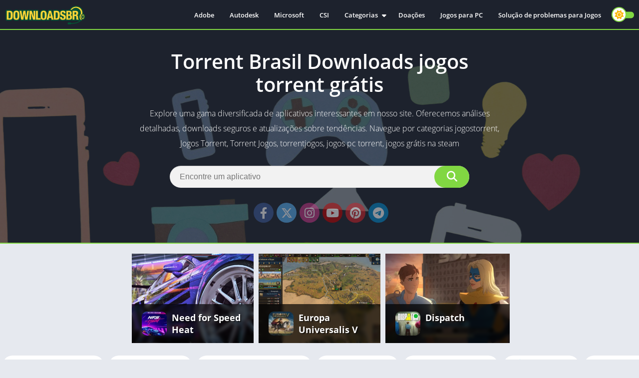

--- FILE ---
content_type: text/html; charset=UTF-8
request_url: https://brasilrespawn.com/
body_size: 68376
content:
<!doctype html>
<html lang="pt-BR" prefix="og: https://ogp.me/ns#">
<head><style>img.lazy{min-height:1px}</style><link href="https://brasilrespawn.com/wp-content/plugins/w3-total-cache/pub/js/lazyload.min.js" as="script">
<meta charset="UTF-8">
<meta http-equiv="X-UA-Compatible" content="IE=edge">	
<meta name="viewport" content="width=device-width, initial-scale=1.0">
<link rel="pingback" href="">
	<style>img:is([sizes="auto" i], [sizes^="auto," i]) { contain-intrinsic-size: 3000px 1500px }</style>
	<style>body {
	font-family: 'Open Sans', 'Arial', sans-serif;
}
@font-face{font-family:'Open Sans';font-style:normal;font-weight:300;font-display:swap;src:url(https://fonts.gstatic.com/s/opensans/v20/mem5YaGs126MiZpBA-UN_r8OX-hpOqc.woff2) format('woff2');unicode-range:U+0460-052F,U+1C80-1C88,U+20B4,U+2DE0-2DFF,U+A640-A69F,U+FE2E-FE2F}@font-face{font-family:'Open Sans';font-style:normal;font-weight:300;font-display:swap;src:url(https://fonts.gstatic.com/s/opensans/v20/mem5YaGs126MiZpBA-UN_r8OVuhpOqc.woff2) format('woff2');unicode-range:U+0400-045F,U+0490-0491,U+04B0-04B1,U+2116}@font-face{font-family:'Open Sans';font-style:normal;font-weight:300;font-display:swap;src:url(https://fonts.gstatic.com/s/opensans/v20/mem5YaGs126MiZpBA-UN_r8OXuhpOqc.woff2) format('woff2');unicode-range:U+1F00-1FFF}@font-face{font-family:'Open Sans';font-style:normal;font-weight:300;font-display:swap;src:url(https://fonts.gstatic.com/s/opensans/v20/mem5YaGs126MiZpBA-UN_r8OUehpOqc.woff2) format('woff2');unicode-range:U+0370-03FF}@font-face{font-family:'Open Sans';font-style:normal;font-weight:300;font-display:swap;src:url(https://fonts.gstatic.com/s/opensans/v20/mem5YaGs126MiZpBA-UN_r8OXehpOqc.woff2) format('woff2');unicode-range:U+0102-0103,U+0110-0111,U+0128-0129,U+0168-0169,U+01A0-01A1,U+01AF-01B0,U+1EA0-1EF9,U+20AB}@font-face{font-family:'Open Sans';font-style:normal;font-weight:300;font-display:swap;src:url(https://fonts.gstatic.com/s/opensans/v20/mem5YaGs126MiZpBA-UN_r8OXOhpOqc.woff2) format('woff2');unicode-range:U+0100-024F,U+0259,U+1E00-1EFF,U+2020,U+20A0-20AB,U+20AD-20CF,U+2113,U+2C60-2C7F,U+A720-A7FF}@font-face{font-family:'Open Sans';font-style:normal;font-weight:300;font-display:swap;src:url(https://fonts.gstatic.com/s/opensans/v20/mem5YaGs126MiZpBA-UN_r8OUuhp.woff2) format('woff2');unicode-range:U+0000-00FF,U+0131,U+0152-0153,U+02BB-02BC,U+02C6,U+02DA,U+02DC,U+2000-206F,U+2074,U+20AC,U+2122,U+2191,U+2193,U+2212,U+2215,U+FEFF,U+FFFD}@font-face{font-family:'Open Sans';font-style:normal;font-weight:400;font-display:swap;src:url(https://fonts.gstatic.com/s/opensans/v20/mem8YaGs126MiZpBA-UFWJ0bbck.woff2) format('woff2');unicode-range:U+0460-052F,U+1C80-1C88,U+20B4,U+2DE0-2DFF,U+A640-A69F,U+FE2E-FE2F}@font-face{font-family:'Open Sans';font-style:normal;font-weight:400;font-display:swap;src:url(https://fonts.gstatic.com/s/opensans/v20/mem8YaGs126MiZpBA-UFUZ0bbck.woff2) format('woff2');unicode-range:U+0400-045F,U+0490-0491,U+04B0-04B1,U+2116}@font-face{font-family:'Open Sans';font-style:normal;font-weight:400;font-display:swap;src:url(https://fonts.gstatic.com/s/opensans/v20/mem8YaGs126MiZpBA-UFWZ0bbck.woff2) format('woff2');unicode-range:U+1F00-1FFF}@font-face{font-family:'Open Sans';font-style:normal;font-weight:400;font-display:swap;src:url(https://fonts.gstatic.com/s/opensans/v20/mem8YaGs126MiZpBA-UFVp0bbck.woff2) format('woff2');unicode-range:U+0370-03FF}@font-face{font-family:'Open Sans';font-style:normal;font-weight:400;font-display:swap;src:url(https://fonts.gstatic.com/s/opensans/v20/mem8YaGs126MiZpBA-UFWp0bbck.woff2) format('woff2');unicode-range:U+0102-0103,U+0110-0111,U+0128-0129,U+0168-0169,U+01A0-01A1,U+01AF-01B0,U+1EA0-1EF9,U+20AB}@font-face{font-family:'Open Sans';font-style:normal;font-weight:400;font-display:swap;src:url(https://fonts.gstatic.com/s/opensans/v20/mem8YaGs126MiZpBA-UFW50bbck.woff2) format('woff2');unicode-range:U+0100-024F,U+0259,U+1E00-1EFF,U+2020,U+20A0-20AB,U+20AD-20CF,U+2113,U+2C60-2C7F,U+A720-A7FF}@font-face{font-family:'Open Sans';font-style:normal;font-weight:400;font-display:swap;src:url(https://fonts.gstatic.com/s/opensans/v20/mem8YaGs126MiZpBA-UFVZ0b.woff2) format('woff2');unicode-range:U+0000-00FF,U+0131,U+0152-0153,U+02BB-02BC,U+02C6,U+02DA,U+02DC,U+2000-206F,U+2074,U+20AC,U+2122,U+2191,U+2193,U+2212,U+2215,U+FEFF,U+FFFD}@font-face{font-family:'Open Sans';font-style:normal;font-weight:600;font-display:swap;src:url(https://fonts.gstatic.com/s/opensans/v20/mem5YaGs126MiZpBA-UNirkOX-hpOqc.woff2) format('woff2');unicode-range:U+0460-052F,U+1C80-1C88,U+20B4,U+2DE0-2DFF,U+A640-A69F,U+FE2E-FE2F}@font-face{font-family:'Open Sans';font-style:normal;font-weight:600;font-display:swap;src:url(https://fonts.gstatic.com/s/opensans/v20/mem5YaGs126MiZpBA-UNirkOVuhpOqc.woff2) format('woff2');unicode-range:U+0400-045F,U+0490-0491,U+04B0-04B1,U+2116}@font-face{font-family:'Open Sans';font-style:normal;font-weight:600;font-display:swap;src:url(https://fonts.gstatic.com/s/opensans/v20/mem5YaGs126MiZpBA-UNirkOXuhpOqc.woff2) format('woff2');unicode-range:U+1F00-1FFF}@font-face{font-family:'Open Sans';font-style:normal;font-weight:600;font-display:swap;src:url(https://fonts.gstatic.com/s/opensans/v20/mem5YaGs126MiZpBA-UNirkOUehpOqc.woff2) format('woff2');unicode-range:U+0370-03FF}@font-face{font-family:'Open Sans';font-style:normal;font-weight:600;font-display:swap;src:url(https://fonts.gstatic.com/s/opensans/v20/mem5YaGs126MiZpBA-UNirkOXehpOqc.woff2) format('woff2');unicode-range:U+0102-0103,U+0110-0111,U+0128-0129,U+0168-0169,U+01A0-01A1,U+01AF-01B0,U+1EA0-1EF9,U+20AB}@font-face{font-family:'Open Sans';font-style:normal;font-weight:600;font-display:swap;src:url(https://fonts.gstatic.com/s/opensans/v20/mem5YaGs126MiZpBA-UNirkOXOhpOqc.woff2) format('woff2');unicode-range:U+0100-024F,U+0259,U+1E00-1EFF,U+2020,U+20A0-20AB,U+20AD-20CF,U+2113,U+2C60-2C7F,U+A720-A7FF}@font-face{font-family:'Open Sans';font-style:normal;font-weight:600;font-display:swap;src:url(https://fonts.gstatic.com/s/opensans/v20/mem5YaGs126MiZpBA-UNirkOUuhp.woff2) format('woff2');unicode-range:U+0000-00FF,U+0131,U+0152-0153,U+02BB-02BC,U+02C6,U+02DA,U+02DC,U+2000-206F,U+2074,U+20AC,U+2122,U+2191,U+2193,U+2212,U+2215,U+FEFF,U+FFFD}@font-face{font-family:'Open Sans';font-style:normal;font-weight:700;font-display:swap;src:url(https://fonts.gstatic.com/s/opensans/v20/mem5YaGs126MiZpBA-UN7rgOX-hpOqc.woff2) format('woff2');unicode-range:U+0460-052F,U+1C80-1C88,U+20B4,U+2DE0-2DFF,U+A640-A69F,U+FE2E-FE2F}@font-face{font-family:'Open Sans';font-style:normal;font-weight:700;font-display:swap;src:url(https://fonts.gstatic.com/s/opensans/v20/mem5YaGs126MiZpBA-UN7rgOVuhpOqc.woff2) format('woff2');unicode-range:U+0400-045F,U+0490-0491,U+04B0-04B1,U+2116}@font-face{font-family:'Open Sans';font-style:normal;font-weight:700;font-display:swap;src:url(https://fonts.gstatic.com/s/opensans/v20/mem5YaGs126MiZpBA-UN7rgOXuhpOqc.woff2) format('woff2');unicode-range:U+1F00-1FFF}@font-face{font-family:'Open Sans';font-style:normal;font-weight:700;font-display:swap;src:url(https://fonts.gstatic.com/s/opensans/v20/mem5YaGs126MiZpBA-UN7rgOUehpOqc.woff2) format('woff2');unicode-range:U+0370-03FF}@font-face{font-family:'Open Sans';font-style:normal;font-weight:700;font-display:swap;src:url(https://fonts.gstatic.com/s/opensans/v20/mem5YaGs126MiZpBA-UN7rgOXehpOqc.woff2) format('woff2');unicode-range:U+0102-0103,U+0110-0111,U+0128-0129,U+0168-0169,U+01A0-01A1,U+01AF-01B0,U+1EA0-1EF9,U+20AB}@font-face{font-family:'Open Sans';font-style:normal;font-weight:700;font-display:swap;src:url(https://fonts.gstatic.com/s/opensans/v20/mem5YaGs126MiZpBA-UN7rgOXOhpOqc.woff2) format('woff2');unicode-range:U+0100-024F,U+0259,U+1E00-1EFF,U+2020,U+20A0-20AB,U+20AD-20CF,U+2113,U+2C60-2C7F,U+A720-A7FF}@font-face{font-family:'Open Sans';font-style:normal;font-weight:700;font-display:swap;src:url(https://fonts.gstatic.com/s/opensans/v20/mem5YaGs126MiZpBA-UN7rgOUuhp.woff2) format('woff2');unicode-range:U+0000-00FF,U+0131,U+0152-0153,U+02BB-02BC,U+02C6,U+02DA,U+02DC,U+2000-206F,U+2074,U+20AC,U+2122,U+2191,U+2193,U+2212,U+2215,U+FEFF,U+FFFD}</style><link rel="preload" as="script" href="https://brasilrespawn.com/wp-content/themes/appyn/assets/js/js.min.js?ver=2.0.17"><link rel="preload" href="https://brasilrespawn.com/wp-content/uploads/2025/11/jogos-torrent.png" as="image"><style>
		.full-width .container,
		.full-width #subheader.np {
			width: 100%;
		}
		@media (min-width: 1280px) {
			.full-width .rlat .bav1 {
				width: 12.5%;
			}
		}
		.full-width #slideimages .px-carousel-item img {
			max-height: 300px;
		}
		.full-width .full-width .app-s .da-s {
			width: 25%;
		}
	</style>
	<style>
	:root {
		--columns: 10;
	}
	.section .baps .bav {
		width: calc(100% / 10);
	}
	@media( max-width: 1200px) {
		.section .baps[data-cols="10"] .bav,
		.section .baps[data-cols="9"] .bav {
			width: calc(100% / 7);
		}
	}
	@media( max-width: 1100px) {
		.section .baps[data-cols="10"] .bav2,
		.section .baps[data-cols="9"] .bav2,
		.section .baps[data-cols="8"] .bav2,
		.section .baps[data-cols="7"] .bav2,
		.section .baps[data-cols="6"] .bav2,
		.section .baps[data-cols="5"] .bav2 {
			width: calc(100% / 4);
		}
	}
	@media( max-width: 950px) {
		.section .baps[data-cols="10"] .bav,
		.section .baps[data-cols="9"] .bav {
			width: calc(100% / 5);
		}
		.section .baps[data-cols="8"] .bav,
		.section .baps[data-cols="7"] .bav,
		.section .baps[data-cols="6"] .bav {
			width: calc(100% / 4);
		}
		.section .baps[data-cols="8"] .bav2,
		.section .baps[data-cols="7"] .bav2,
		.section .baps[data-cols="6"] .bav2 {
			width: calc(100% / 3);
		}
	}
	@media( max-width: 750px) {
		.section .baps[data-cols="10"] .bav,
		.section .baps[data-cols="9"] .bav {
			width: calc(100% / 4);
		}
		.section .baps[data-cols="8"] .bav2,
		.section .baps[data-cols="7"] .bav2,
		.section .baps[data-cols="6"] .bav2,
		.section .baps[data-cols="5"] .bav2,
		.section .baps[data-cols="6"] .bav {
			width: calc(100% / 3);
		}
	}
		@media( max-width: 650px) {
			.section .baps[data-cols="10"] .bav,
			.section .baps[data-cols="9"] .bav,
			.section .baps[data-cols="7"] .bav {
				width: calc(100% / 3);
			}
			.section .baps[data-cols="5"] .bav,
			.section .baps[data-cols="4"] .bav,
			.section .baps[data-cols="3"] .bav {
				width: calc(100% / 2);
			}
		}

		@media( max-width: 480px) {
			.section .baps[data-cols="10"] .bav,
			.section .baps[data-cols="9"] .bav,
			.section .baps[data-cols="8"] .bav,
			.section .baps[data-cols="7"] .bav,
			.section .baps[data-cols="6"] .bav,
			.section .baps[data-cols="5"] .bav,
			.section .baps[data-cols="4"] .bav,
			.section .baps[data-cols="3"] .bav {
				width: calc(100% / 2);
			}
		}
	</style><style>@charset "utf-8"; 
/*  
Theme Name: Appyn
Theme URI: https://themespixel.net/en/theme/appyn/
Author: ThemesPixel
Author URI: https://themespixel.net
Description: Theme Wordpress for Android apps.
Version: 2.0.17
*/
#box-report,.bav .title,.catbar ul{white-space:nowrap}#header,#menu-mobile{position:fixed}#header nav .menu>li.menu-item-has-children:hover .sub-menu:hover,#menu-mobile,#versiones .box-content{overflow-y:auto}#header{z-index:9999;background:#1d222d;width:100%;height:60px;box-sizing:border-box}#menu-mobile,.searchBox ul,body.fixed #header{z-index:999}.searchBox ul,html{scrollbar-width:thin}#header,#subheader,.bloque-blog,.section .bav1 a{border-bottom:2px solid #1bbc9b}#subheader.np,.app-p .box,.app-s .box,.section .bav1 a,.section .bav2>a,.section.blog,.single-product .product,.widget{box-shadow:2px 2px 2px 0 #e3e3e3}#box-report .g-recaptcha>div,#subheader.np,.bav1 .bloque-imagen img,.container,.entry .wp-caption,.entry iframe,.searchBox,img{max-width:100%}#header .logo{margin-right:30px;flex:none}#header nav .menu>li.menu-item-has-children:hover .sub-menu,.entry iframe{max-height:450px}#header .searchBox{margin:0 20px 0 0;max-width:450px}#header .searchBox .sb_search[type=text]{height:35px;font-size:14px;padding-right:70px}#header .searchBox .sb_submit[type=submit]{min-width:35px;width:35px;padding:0;line-height:35px;height:35px;font-size:13px}.ratingBoxMovil .box-rating.movil,.section .bav1 a::after,.si-next i,.si-prev i{transform:translateY(-50%);top:50%;right:0}.entry pre,.searchBox ul li a,h1.main-box-title{word-break:break-word}.ads small,.bloque-status,.box .box-title,.buttond,.section a.more,.widget .widget-title,.widget_block h2{text-transform:uppercase}.bloque-blog a.title,.fpb_title{-webkit-line-clamp:2;-webkit-box-orient:vertical}html{scrollbar-color:#1bbc9b transparent}.bloque-blog .excerpt,.entry,.px-carousel-wrapper,.searchBox form,.section.blog .bloques li .s2,html.nofixed{overflow:hidden}body{font-family:'Open Sans',Arial,sans-serif;font-size:13px;color:#4c4c4c;background:#e6e9ef;margin:0;font-weight:400}#comments ol.comment-list .comment .comment-body .comment-author .fn,#dasl,#wp-calendar td a,.app-s .readmore,.bloque-status,.buttond,.bxt,.fpb_title,.spinvt .snt,b,h1,h2,h3,h4,h5,h6,strong{font-weight:700}*,::after,::before,:focus,:hover{box-sizing:border-box;outline:0}::-webkit-scrollbar{width:8px;height:8px}::-webkit-scrollbar-track{background:0 0}::-webkit-scrollbar-thumb{background:#1bbc9b}.box-content table::-webkit-scrollbar{width:3px}a{text-decoration:none;color:#1bbc9b}#comments ol.comment-list .comment,#header nav ul,#list-downloadlinks,#list-downloadlinks li,h1,h2,h3,h4,h5,h6,li,ol,ul{list-style:none;margin:0;padding:0}#subheader,.ads_header,.single-product .product h1,.single-product .product h2,.single-product .product h3,table{margin-bottom:20px}img{height:auto}.lazyload{opacity:0}table{border-spacing:0;width:100%;border-collapse:collapse}table caption{padding:1em 0;font-weight:600}table td,table th{padding:1em 1.41575em;text-align:left;vertical-align:top;border:1px solid #f2f2f2}.app-s .box-content>p:last-child,.form-submit,.widget .wp-block-latest-comments__comment,table td p:last-child,table th p:last-child{margin-bottom:0}table th{font-weight:600;padding:1em 1.4575em;vertical-align:middle;background:#f6f6f6}fieldset{padding:1em 1.618em 1.618em;border:0;margin:1.618em 0;background:#fbfbfb}fieldset legend{font-weight:600;padding:.6180469716em 1em;margin-left:-1em;border:0}label{line-height:28px}input[type=email],input[type=password],input[type=search],input[type=text],input[type=url],select,textarea,textarea:focus{padding:.6180469716em;background-color:#f2f2f2;color:#43454b;outline:0;border:0;appearance:none;box-sizing:border-box;font-weight:400;box-shadow:inset 0 1px 1px rgba(0,0,0,.125);line-height:1.618;border-radius:2px}select{appearance:auto}button,button:focus,input[type=button],input[type=reset],input[type=submit]{border:0 #eee;cursor:pointer;padding:.6em 1.4em;text-decoration:none;text-shadow:none;display:inline-block;outline:0;appearance:none;-webkit-font-smoothing:antialiased;border-radius:0;background-color:#eee;color:#333}table tbody th{background:#f4f4f4}table tr:nth-child(2n){background:#f9f9f9}.container{width:1100px;margin:auto;position:relative;padding:0}.wrapper-inside{position:relative;z-index:99;background:#e6e9ef}.toggle-nav .wrapper-inside>*{transform:translate3d(-80%,0,0);overflow:hidden}#menu-mobile,.wrapper-inside>*{transition:.2s}#header .container{display:flex;justify-content:space-between;align-items:center;height:60px;padding-left:10px;padding-right:10px}#header .logo a img{display:block;max-height:40px;height:40px;width:auto}#box-report,#menu-mobile ul li .sub-menu,#recentcomments li a::before,.screen-reader-text,.scroller-status,.wp-block-search__label{display:none}#header nav{margin-left:auto;flex:none}#header nav .menu{margin:auto;float:left}#header nav ul li{float:left;margin-right:1px;position:relative}#header nav ul li.current-menu-item a{background:#1bbc9b;border-radius:3px;color:#fff}#header nav a{color:#fff;display:block;line-height:35px;padding:0 15px;position:relative;font-size:13px;font-weight:600}#header nav a i{margin-right:4px}#header nav .menu>li>a::before{content:'';width:0;height:100%;background:#1bbc9b;display:block;position:absolute;left:0;right:0;margin:auto;bottom:0;z-index:-1;border-radius:3px}#header nav .menu li:hover a::before,.sidg.full-width .sections,.widget .wp-block-categories select,.widget.widget_categories form select{width:100%}#header nav .menu li.menu-item-has-children a{padding-right:25px}#header nav .menu>li.menu-item-has-children>.sub-menu::before{color:#1bbc9b;border-bottom:2px solid #1bbc9b;content:"\f0d8";font:20px/8px FontAwesome;position:relative;margin-top:-10px;left:0;padding-left:15px;display:block}#header nav .menu>li>.sub-menu{display:block;position:absolute;z-index:9;background:#1d222d;border-radius:3px;max-height:0;overflow:hidden}#header nav .menu .sub-menu li{display:inherit;margin-right:0;width:100%}#header nav .menu .sub-menu li a{border:0;box-sizing:border-box;display:block;font-size:13px;min-width:180px;line-height:20px;padding:5px 15px;text-align:left;background:#1d222d}#header nav .menu .sub-menu li a:hover{background:rgba(255,255,255,.15)}#header nav .menu .sub-menu li:first-child a{border-radius:3px 3px 0 0}#header nav .menu .sub-menu li:last-child a{border-radius:0 0 3px 3px}#header nav ul .sub-menu .sub-menu,.box.personalizadas ol,.box.personalizadas ul{padding-left:15px}#header nav .menu>li.menu-item-has-children>a::after{color:#fff;content:"\f0d7";font:900 14px/1 "Font Awesome 5 Free";position:absolute;right:8px;top:11px}#header nav .menu-open{display:none;font-size:26px;color:#fff;text-align:center;cursor:pointer;width:42px;height:48px;line-height:48px}#header nav ul.menu.active{right:0;background:#fff;box-shadow:inset 2px 0 4px 0 #e3e3e3}#header nav ul.menu.active li{display:block;float:none}#header nav ul.menu.active li a{color:#444;padding-left:20px}#menu-mobile{background:#1d222d;width:80%;right:0;left:auto;height:100%;visibility:hidden;transform:translate3d(100%,0,0)}body.toggle-nav #menu-mobile{visibility:visible;transform:translate3d(0,0,0)}#menu-mobile ul li{margin-right:0;position:relative}#menu-mobile ul li a{display:block;padding:12px 15px;border-top:1px solid rgba(255,255,255,.05);border-bottom:1px solid #000;color:#fff;position:relative}#menu-mobile>ul>li>a{font-size:15px}#menu-mobile>ul>li>ul>li>ul>li a{font-size:12px}#menu-mobile ul li.menu-item-has-children i{position:absolute;right:0;padding:16px 14px;border-left:1px solid #000;cursor:pointer;color:#6b6c6c;font-size:11px;z-index:999;top:0}#menu-mobile ul ul li.menu-item-has-children i{padding:12px 14px 11px}#menu-mobile ul li.menu-item-has-children>a{padding-right:60px}#menu-mobile ul ul a{padding-left:25px;padding-top:8px;padding-bottom:8px}#menu-mobile ul ul ul a{padding-left:40px}#menu-mobile ul.social{text-align:center;border-top:1px solid rgba(255,255,255,.05)}#dasl,#menu-mobile ul.social li,.app-s .s2 .amount-app,.footer-bottom .copy ul li,.pagination li,.spinvt .snv{display:inline-block}#menu-mobile ul.social li a{padding:12px 10px;font-size:17px;border:0}#menu-mobile ul.social li a:hover{background:0 0!important;opacity:.8}#subheader{padding:40px 0;background:#1d222d;color:#fff;text-align:center;position:relative;margin-top:-20px}#subheader .imgbg{overflow:hidden;position:absolute;width:100%;top:0;height:100%}#subheader .imgbg img{position:absolute;width:120%;max-width:inherit;opacity:.3!important}#subheader .subcontainer{width:730px;max-width:100%;margin:auto;position:relative}#subheader h1{font-size:40px;padding-bottom:20px;font-weight:600;line-height:46px}#subheader h2{font-weight:300;font-size:16px;line-height:30px}#subheader .social,.ads_download_u_2,.ads_download_u_3{margin-top:30px}#subheader .social li{display:inline-block;margin-left:6px}#subheader .social li a{color:#fff;background:#000;border-radius:50%;width:40px;display:block;line-height:40px;font-size:23px;opacity:.5;transition:.25s}#featured_posts:hover .fp_box:hover,#subheader .social li a:hover,#subheader.np .social li a,.section .bav1 a:hover::after,.section .bav1 a:hover::before,.section .bav2>a:hover::before{opacity:1}#subheader .social li a.facebook,#subheader.np .social li a.facebook{background:#3b5998}#subheader .social li a.twitter,#subheader.np .social li a.twitter{background:#55acee}#subheader .social li a.google-plus,#subheader.np .social li a.google-plus{background:#dd4b39}#subheader .social li a.instagram,#subheader.np .social li a.instagram{background:#c13584}#subheader .social li a.youtube,#subheader.np .social li a.youtube{background:#b00}#subheader .social li a.pinterest,#subheader.np .social li a.pinterest{background:#cb2027}#subheader .social li a.telegram{background:#08c}.searchBox{text-align:center;width:600px;margin:30px auto 0;position:relative}.fp_box a,.g-recaptcha,.g-recaptcha>div,.searchBox form,.spinvt,.wp-caption{position:relative}.searchBox form.wait::after{content:'';position:absolute;right:75px;top:0;width:30px;background:url(https://brasilrespawn.com/wp-content/themes/appyn/images/loading.svg) center/contain no-repeat;height:100%}#header .searchBox form.wait::after{right:40px;width:20px}.sb_search[type=text]{width:100%;padding:0 110px 0 20px;border:0;float:left;font-size:16px;height:44px;margin-right:-70px;position:relative;border-radius:2px}.sb_submit[type=submit]{background:#1bbc9b;color:#fff;border:0;line-height:44px;padding:0 25px;box-sizing:border-box;font-size:21px;float:right;min-width:70px;width:70px;height:44px;cursor:pointer;position:relative;border-radius:0 2px 2px 0}#header .searchBox ul{top:35px}.searchBox ul{background:#1d222d;text-align:left;clear:both;position:absolute;top:44px;width:100%;max-height:255px;overflow-x:auto}.searchBox ul li a{color:#fff;display:block;padding:10px;font-weight:600;border-bottom:1px solid rgba(0,0,0,.1)}.searchBox ul li a:hover{background:rgba(255,255,255,.1)}#subheader.np .searchBox ul li a:hover{background:rgba(255,255,255,.4)}.searchBox ul li a .bloque-imagen{flex:none;width:60px;height:60px}.searchBox ul li a img{width:100%;height:100%;vertical-align:middle}#subheader.np{background:#fff;padding:15px 25px;box-sizing:border-box;border:0;width:1100px;display:flex;margin-left:auto;margin-right:auto;text-align:inherit;overflow:initial;border-radius:2px}.bloque-blog,.section .bav1 a{border-radius:2px;background:#fff}#list-downloadlinks.ldl-b,#recaptcha_download_links,#subheader.np .social,.ads,.b-type,.bloque-status,.ldl-b{text-align:center}#subheader.np .searchBox{margin:0;display:inline-block;width:100%;vertical-align:middle}#subheader.np .social{display:flex;vertical-align:middle;margin:0;flex:none}#subheader.np .social li:first-child{margin-left:25px}#subheader.np .social li a:hover,.section a.more:hover{opacity:.8}#recentcomments,#subheader.np .searchBox form,.post-type-archive-blog .pagination-wrap,.widget .widget-content ul li{padding:0}#subheader.np .searchBox form input[type=text],.section.blog .pagination .current,.section.blog .pagination .page-numbers,.section.blog .pagination a{background:#f2f2f2}#backtotop,#dasl,#subheader .np .social li a,#subheader.np .searchBox form button,.bld_,.sdl-bar div{background:#1bbc9b}#subheader.np .searchBox ul{top:44px;background:#f2f2f2}#subheader.np .searchBox ul li:first-child{border-top:1px solid #d9d9d9}#subheader.np .searchBox ul li a{color:#444;display:flex}.searchBox ul li a span{font-size:11px;color:#777}.app-icb{float:left}#comments ol.comment-list .comment .comment-body .comment-meta,.app-s .app-spe{float:right}.sidg #main-site .container{display:flex}.sidg .app-p,.sidg .app-s,.sidg .sections{width:100%;width:calc(100% - 300px);min-width:0}.ads_download_u_1,.hdt-b,.section{margin-bottom:30px}.section .title-section{font-size:22px;padding-bottom:10px;margin:3px 10px 10px;border-bottom:1px solid #eaeaea;display:flex;align-items:center;font-weight:400}.px-columns,.pxccat.columns-2,.section .baps{display:flex;flex-wrap:wrap}.baps .bav2{padding:10px;flex:none}.rlat .bav1,.section .bav1{padding:10px;text-align:center;flex:none}.bav1 .bloque-imagen{padding-bottom:100%;background-size:cover;background-position:center;position:relative;overflow:hidden}.bloque-imagen.bi_ll{background:#eee}#footer .bloque-imagen.bi_ll,#footer .widget .widget-content ul li:hover a::before{background:#282d3a}.bloque-status{position:absolute;top:-22px;left:-32px;width:101px;margin:auto;padding:4px 11px;font-size:9px;z-index:8;display:block;transform:rotate(-45deg);transform-origin:right bottom;color:#fff}.bloque-status.bs-new{background:#d22222}.bloque-status.bs-update{background:#19b934}.b-type{background:#20a400;font-size:10px;padding:2px 7px;border-radius:2px;font-weight:600;color:#fff;margin-right:5px;width:40px;display:inline-block}.fp_box .b-type{position:absolute;bottom:70px;z-index:1;left:25px}.app-spe .b-type{font-size:11px;width:45px}.searchBox .b-type{color:#fff;display:block;margin-top:4px;font-size:10px}.bav1 .bloque-imagen img{position:absolute;left:0;display:block;height:0;max-height:100%;min-height:100%;min-width:100%;width:0;margin:auto}.section .bav1 a{position:relative;display:block;padding:15px}.rlat .bav1 a>img,.section .bav1 a>img{display:block;margin:auto;max-height:150px}.bav1 .px-postmeta{padding:0 16px 10px;margin:5px -15px -15px}.bav .px-postmeta .box-rating{margin-top:5px}.bav .box-rating .rating{float:none}.bav1 .box-rating .rating,.spinvt.ldl-b,.spinvt.ldl-d{margin:auto}.section .bav1 a::before{content:'';position:absolute;width:100%;height:100%;left:0;bottom:0;background:rgba(29,34,45,.33);opacity:0;z-index:9;border-radius:2px 2px 0 0}.section .bav1 a::after{content:'+';position:absolute;left:0;font-size:33px;line-height:33px;color:#fff;opacity:0;z-index:9;background:#1bbc9b;width:33px;height:33px;border-radius:50%;margin:auto;display:flex;align-items:center;justify-content:center}.bloque-blogs .px-col{width:50%;flex:none;padding:10px}.bloque-blog{padding:20px;display:flex}.bb-image{width:128px;margin-right:15px;flex:none}.bloque-blog img{width:128px;height:128px;display:block}.bloque-blog a.title{font-size:17px;font-weight:600;color:#444;text-overflow:ellipsis;display:-webkit-box;max-height:50px;white-space:normal;overflow:hidden}.app-p .box .entry a,.app-s .box .box-content a,.app-s .box .entry a,.bloque-blog a.title:hover,.pingback a,.pxtd h3 i,.rlat .bav1 a:hover .title,.section.blog .bloques li a.title:hover,.trackback a{color:#1bbc9b}.bloque-blog .date{color:#ccc;font-size:12px;display:block;margin:9px 0}.bloque-blog .excerpt p,.section.blog .bloques li .excerpt p,.widget_fixed_widget:not(.wfm) .widget-content{margin:0}.section.blog{background:#fff;padding:20px 25px;overflow:hidden;margin-bottom:20px}.section.blog .pagination,.section.blog .title-section{margin-left:0;margin-right:0}.section.blog .bloques{margin-top:15px}.section.blog .bloques li{overflow:hidden;border-bottom:1px solid #eaeaea;padding-bottom:15px;margin-bottom:15px}.section.blog .bloques li:last-child{border:0;padding-bottom:0}.entry .alignleft,.section.blog .bloques li .scim{float:left;margin:0 15px 15px 0}.section.blog .bloques li a .bloque-imagen{width:150px}.entry .wp-caption a,.section.blog .bloques li a .bloque-imagen img{display:block}.section.blog .bloques li .s2 .px-postmeta{color:#9f9f9f;margin:7px 0;font-size:12px}.app-p .px-postmeta>span,.section.blog .bloques li .s2 .px-postmeta>span{margin-right:10px;margin-bottom:5px;display:inline-block}#versiones table tbody tr td a:hover,.app-p .px-postmeta a:hover,.app-s .da-s a,.entry a:hover,.section.blog .bloques li .s2 .px-postmeta a:hover,.widget a:hover{text-decoration:underline}.section.blog .bloques li a.title{font-weight:600;font-size:22px;color:#444}.app-s .box::after,.app-s .box::before{content:'';display:table}.app-s .box::after,.clear{clear:both}#list-downloadlinks{margin-left:-5px;margin-right:-5px}#list-downloadlinks li{display:inline-block;padding:5px}#footer .widget ul li .wb .title,#footer .widget.widget_tag_cloud a,#footer a,#footer a:hover,#list-downloadlinks li a:hover,.botones_sociales li a:hover i::before,.imageBox .bn:hover,.imageBox .close:hover{color:#fff}#breadcrumbs,#breadcrumbs a{color:#c6c6c6}#list-downloadlinks li a.dapk_b{display:block;padding-right:15px;padding-left:48px;font-weight:600;margin:0;text-transform:inherit;font-size:14px;text-decoration:none;color:#fff}#list-downloadlinks.ldl-c li{display:block;padding-top:3px;padding-bottom:3px}.dl-verified{margin-top:10px;font-weight:600;font-size:13px;line-height:17px}.dl-verified i{font-size:18px;color:#2ecc71;vertical-align:bottom;margin-right:5px}#dl-telegram{background:#0084c6;display:inline-block;width:auto;padding-left:50px;padding-right:16px;margin:0;text-transform:inherit;text-decoration:none}.app-p .entry p:first-of-type,.ct_description p:first-child,.entry .entry-limit>:first-child{margin-top:0}.entry h1{margin:25px 0;line-height:30px}.entry h2{margin:20px 0}.entry h3{margin:18px 0}.entry h4{margin:16px 0}.app-s .bx-download,.entry h5{margin:15px 0}.app-s .box-content,.app-s .entry,.entry,.section.blog .bloques li .excerpt{font-weight:400;font-size:14px;color:#4c4c4c;line-height:25px}.ads_download_1,.ads_download_1_movil,.app-p .entry,.bav.bav1 .title,.ratingBoxMovil .box-rating .rating-text{margin-top:10px}.entry .aligncenter,.section a.more{margin:auto;text-align:center;display:block}.entry blockquote{border-left:4px solid #f2f2f2;padding:0 15px;font-style:italic}.entry .alignright{float:right;margin:0 0 15px 15px}.entry .wp-caption{text-align:center;margin-bottom:15px;max-width:100%}.entry .wp-caption img{box-shadow:none;padding:0;display:block}.entry .wp-caption .wp-caption-text{margin:0;font-size:13px;line-height:initial}.entry ol,.entry ul{margin:0 0 20px 15px}.entry li{margin:0 0 5px}.box.personalizadas ol li,.entry ol li{list-style:decimal}.box.personalizadas ul li,.entry ul li{list-style:disc}.section.blog .bloques li .excerpt .readmore a{background:#1bbc9b;color:#fff;text-transform:uppercase;font-weight:600;clear:both;padding:2px 10px;margin-top:10px;float:right;font-size:11px;border-radius:2px}#box-report input[type=submit]:hover,#comments input[type=submit]:hover,#dasl:not([disabled]):hover,#dl-telegram:hover,#slideimages .px-next:hover i,#slideimages .px-prev:hover i,#subheader.np .searchBox form button:hover,.app-s .readmore:hover,.app-s .s2 .meta-cats a:hover,.botones_sociales.color a:hover,.botones_sociales.color span:hover,.buttond.danv:hover,.buttond.t:hover,.buttond:not(.danv):hover:not(.t):hover,.catbar li a:hover,.sb_submit[type=submit]:hover,.section a.more:hover,.section.blog .bloques li .excerpt .readmore a:hover,.tags a:hover,.widget .search-form input[type=submit]:hover,.widget .wp-block-search .wp-block-search__button:hover,.widget.widget_tag_cloud a:hover{background:#41495d}.section a.more{background:#1bbc9b;color:#fff;font-weight:600;width:225px;padding:0 20px;line-height:40px;font-size:14px;border-radius:2px;border-bottom:1px solid rgba(0,0,0,.3);border-right:1px solid rgba(0,0,0,.3);clear:both}.section .bav2>a{background:#fff;overflow:hidden;border-bottom:2px solid #1bbc9b;padding:10px;display:flex;position:relative;border-radius:2px;width:100%}.section .bav2>a::before{content:'';position:absolute;left:0;top:0;width:100%;height:100%;background:rgb(57 61 69 / 10%);opacity:0;z-index:9;transition:.25s}.bap-c{width:100%;min-width:0}.bav .title{height:20px;margin:0 0 4px;text-overflow:ellipsis;overflow:hidden;display:block;font-weight:600;font-size:14px;color:#444}.bav .app-date,.bav .developer,.bav .size,.bav .version{color:#a7a7a7;font-size:12px;display:block;white-space:nowrap;text-overflow:ellipsis;overflow:hidden}.section .bav2 .bloque-imagen{width:65px;height:65px;margin-right:10px;position:relative;overflow:hidden;flex:none;min-width:0}.rlat .bav .px-postmeta,.section .bav2 .px-postmeta{padding:0;margin:5px 0 0}.section .bav2 .box-rating{width:75px;margin-top:3px;overflow:hidden}.rating{display:block;height:14px;width:70px;float:right}.rating .stars{display:block;height:15px;width:100%;max-width:100%;background-color:#f9bd00}.rating .stars.hover{background:0 0}.box-rating .rating,.box-rating .ratings-click .rating-click.active,.rating .stars{mask-image:url(https://brasilrespawn.com/wp-content/themes/appyn/images/star.svg);mask-size:14px;mask-repeat:repeat-x;-webkit-mask-image:url(https://brasilrespawn.com/wp-content/themes/appyn/images/star.svg);-webkit-mask-size:14px;-webkit-mask-repeat:repeat-x}.box-rating .rating{background-color:#d4dae2}.box-rating .ratings-click{width:75px;display:block;height:15px;position:absolute;top:0;z-index:1}.box-rating .ratings-click .rating-click{width:14px;height:15px;float:left}.box-rating:not(.voted) .ratings-click .rating-click{cursor:pointer}.box-rating .ratings-click .rating-click.active{background-color:#e4ad00}.box-rating .rating-text{display:block;text-align:center;font-weight:600}.rating-loading{background:url(https://brasilrespawn.com/wp-content/themes/appyn/images/loading.svg) center no-repeat rgba(255,255,255,.7);width:100%;height:47px;background-size:contain;margin-top:6px;position:absolute;top:0}.ratingBoxMovil{position:fixed;background:rgba(0,0,0,.7);top:0;bottom:0;width:100%;z-index:999999}.ratingBoxMovil .box-rating.movil{z-index:9999999;position:absolute;width:165px;background:#fff;padding:20px;left:0;margin:auto}.ratingBoxMovil button{background:#1bbc9b;border:0;color:#fff;margin:15px auto 0;display:block;padding:5px 10px}.ratingBoxMovil .rating-loading{left:0;top:0;height:100%;margin:0;background-size:41px;z-index:999}.si-next,.si-prev{position:absolute;top:0;left:15px;height:96%;vertical-align:middle;font-size:30px;cursor:pointer;width:45px;background:0 0;padding:0;text-align:left}.si-next{right:15px;left:inherit;text-align:right}.si-next i,.si-prev i{position:absolute;margin:auto;left:0;color:#979aa1;display:flex;width:45px;height:45px;line-height:0;justify-content:center;align-items:center}.pagination-wrap{clear:both;padding:10px}.pagination{list-style:none;padding:0;clear:both;font-size:14px}.pagination .current,.pagination a{color:#41495d;background:#fff;padding:9px 12px;display:inline-block;margin-right:4px;margin-bottom:4px;font-weight:500;border-radius:2px}.pagination .current,.pagination .page-numbers{color:#41495d;background:#fff}.app-s .readmore,.pagination .page-numbers.current,.pagination a:hover,.tags a{background:#1bbc9b;color:#fff}.pagination .dots{display:inline-block;background:0 0;margin-right:4px}#breadcrumbs{overflow:hidden;padding:0;display:inline-block;vertical-align:middle}#breadcrumbs li{float:left;margin-right:5px}#box-report .close-report:hover,#breadcrumbs a:hover,.widget a{color:#000}.app-p .box,.app-s .box{background:#fff;padding:20px 25px;margin-bottom:20px;border-radius:2px}.box .box-title{color:#ababab;font-size:17px;margin:-20px 0 15px;padding:15px 0;position:relative;display:block}.box .box-title::before{content:'';position:absolute;width:calc(100% + 50px);border-bottom:1px solid #eaeaea;bottom:-.5px;left:-25px}#versiones table{border-style:hidden}#versiones table thead th:first-child,#versiones table thead th:nth-child(2),#versiones table thead th:nth-child(3){min-width:130px}.box #reply-title{margin-top:0;padding-top:0}#footer .widget,#slidehome{margin-top:20px}.app-p .box h1.box-title{text-transform:initial;font-size:27px;color:#444;padding-top:0;margin-top:5px}.app-s .s2 .amount-app li,.app-s .s2 .meta-cats a{padding:2px 10px 3px;font-weight:600}.box .box-title::after{content:'';position:absolute;left:0;bottom:-3px;width:45px;height:5px;background:#1bbc9b;border-radius:1px}.app-p .px-postmeta{color:#8e8e8e}h1.main-box-title{font-size:38px;line-height:48px;color:#4c4c4c;display:inline-block;vertical-align:middle;margin-right:7px}.app-spe .version{display:inline-block;vertical-align:middle;font-size:20px;color:#bbb;font-weight:600}.app-s .s1{margin:0 20px 0 0;width:150px;position:relative;z-index:9;overflow:hidden}.app-s .box-versions .s1{width:120px}.app-s .s1 .box-rating{text-align:center;margin-top:6px;position:relative}.app-s .s2{width:100%;padding-left:170px;margin-left:-170px}.app-s .box-versions .s2{padding-left:140px;margin-left:-140px}.app-s .s2 .meta-cats{margin:10px 0 6px;display:inline-block}.app-s .s2 .amount-app li{background:#e14444;color:#fff;border-radius:3px;font-size:12px;margin-right:5px}.app-s .s2 .meta-cats a,.buttond{background:#1bbc9b;color:#fff;font-size:12px;border-radius:3px}.post-categories{margin-left:-2px;margin-right:-2px}.post-categories li{display:inline-block;margin:5px 2px}.app-s .bx-download ul li a i,.buttond i{height:100%;background:rgba(0,0,0,.1);display:flex;position:absolute;left:0;top:0}.app-s .s2 .descripcion{text-align:justify;margin:14px 0 6px;line-height:21px}.buttond{width:100%;display:block;text-align:center;margin-top:10px;padding:8px 5px 8px 38px;position:relative;overflow:hidden}.buttond.danv{background-color:#f94040}.buttond i{padding:0 9px;align-items:center;font-size:15px;border-right:1px solid rgba(0,0,0,.02);width:33px;line-height:32px;justify-content:center}.bxt{padding-bottom:10px;font-size:21px;color:#595959}.app-s .bx-download ul li a i{align-items:center;padding:0 8px;border-radius:3px 0 0 3px;width:35px;justify-content:center}.app-s .image-single{display:block;width:100%;background-size:cover;padding-bottom:100%}.app-s .rating,.app-s .rating-average,.ratingBoxMovil .rating,.ratingBoxMovil .rating-average{display:inline-block;vertical-align:middle}.app-s .rating,.ratingBoxMovil .rating{float:none;margin:7px 0;position:relative}.app-s .rating-average b,.ratingBoxMovil .rating-average b{font-size:19px;color:#1bbc9b}.app-s .data-app{display:flex;padding-right:10px;flex-wrap:wrap;width:100%;margin-bottom:15px;max-width:700px}#slidehome .px-carousel-item,.app-s .da-s{width:33.333333%}.app-s .data-app:last-child,.fp_box:last-child{padding-right:0}.app-s .da-s{margin-top:8px;padding-right:10px}.app-s .entry{clear:both;overflow:hidden;position:relative}.app-s .entry.limit::before{content:'';position:absolute;width:100%;height:50px;background:linear-gradient(to bottom,rgba(255,255,255,0) 0,#fff 100%);bottom:0}.app-s .entry b,.app-s .entry strong{font-weight:600}.app-s .readmore{margin-top:10px;display:inline-block;line-height:28px;border-radius:3px;padding:0 15px;text-align:center}.app-s .entry p{margin:0 0 15px}.app-s .iframeBoxVideo,.widget.widget_video_widget .video_container{position:relative;padding-bottom:56.25%;padding-top:25px;height:0;cursor:pointer}.app-s .iframeBoxVideo iframe{position:absolute;top:0;left:0;width:100%;height:100%;background:#000}.tags a{border-radius:2px;font-weight:600;padding:3px 10px;margin:8px 8px 0 0;display:inline-block;font-size:13px}#versiones table thead tr th{border-bottom:1px solid #e6e9ef}.px-carousel{position:relative;padding:0}.px-carousel-wrapper{overflow:hidden;position:relative;width:100%}#dasl,#slidehome,.widget{padding-left:10px;padding-right:10px}.px-carousel-nav .px-next,.px-carousel-nav .px-prev{position:absolute;top:0;left:10px;height:100%;vertical-align:middle;font-size:16px;cursor:pointer;background:0 0;padding:0;text-align:left;z-index:9}.px-carousel-nav .px-next{left:initial;right:10px}.px-carousel-nav .px-next i,.px-carousel-nav .px-prev i{color:#707070}.link-report:hover,.px-carousel-nav .px-next i:hover,.px-carousel-nav .px-prev i:hover{color:#444}#slideimages .px-next i::before,#slideimages .px-prev i::before,.px-carousel-nav .px-next i::before,.px-carousel-nav .px-prev i::before{position:relative;left:-1px;line-height:0}#slideimages .px-next i::before,.px-carousel-nav .px-next i::before{left:initial;right:-1px}.px-carousel-container{display:flex;transition:transform .3s;will-change:transform}#sidebar>ul,.imageBox .px-carousel-container{height:100%}.px-carousel-item{flex:0 0 auto;margin-right:10px;user-select:none;max-width:250px}.px-carousel-item img{width:100%;display:block;border-radius:6px}#footer .widget:nth-of-type(3),.px-carousel-item:last-child{margin-right:0}#slidehome.pxcn{padding-left:35px;padding-right:35px}#slideimages .px-carousel-item{margin-right:5px;margin-left:0}#slideimages .px-carousel-item img{max-height:260px;cursor:pointer;display:block;width:auto;height:auto}#slideimages .px-prev{left:-25px;z-index:9}#slideimages .px-next{right:-25px;z-index:9}#slideimages .px-next i,#slideimages .px-prev i{background:#1bbc9b;border-radius:50%;color:#fff;border:5px solid #fff;width:45px;height:45px;text-align:center;display:flex;align-items:center;justify-content:center}.imageBox{position:fixed;top:0;background:rgba(0,0,0,.85);z-index:999999;width:100%;height:100%}.imageBox .close{color:#afafaf;background:#363636;position:absolute;right:0;padding:11px;font-size:33px;line-height:18px;top:0;cursor:pointer;z-index:99}.imageBox .bn,.imageBox .item,.imageBox .item img{top:50%;transform:translateY(-50%);position:absolute}.imageBox .bn{color:rgba(255,255,255,.6);right:10px;font-size:45px;cursor:pointer;text-shadow:0 0 3px #000;width:28px;z-index:9}.imageBox .bn.before{left:10px;right:initial}.imageBox .bn.disabled{color:rgba(255,255,255,.3)!important;cursor:no-drop}.imageBox .item{max-width:100%;margin:auto;left:0;right:0;height:100%;max-height:100%;width:800px;color:#fff;text-align:center;background:url(https://brasilrespawn.com/wp-content/themes/appyn/images/loading.svg) center/50px no-repeat}.imageBox .item span{position:absolute;bottom:0;left:0;right:0;padding:10px 0;font-size:13px}.imageBox .item img{display:block;margin:auto;max-height:90%;left:0;right:0;padding:0 15px;width:auto;height:auto}.botones_sociales{list-style:none;margin:0 -5px;overflow:hidden;clear:both;display:flex;flex-wrap:wrap}.botones_sociales li{list-style:none;margin:5px 5px 0;flex:none;width:104px}.tags{clear:both;font-size:12px;margin-bottom:15px;margin-top:10px}.botones_sociales a{background:#f2f2f2;color:#6b6b6b;display:block;font-size:11px;padding:0 17px 0 5px;text-align:left;text-decoration:none;min-height:31px;border-radius:2px;display:flex;align-items:center}#backtotop,#box-report .br-title,#button_light_dark i,#dasl,#main-site .error404,.aligncenter,.botones_sociales li i,.catbar ul,.link-report,.pxtd,.spinvt .snt{text-align:center}.botones_sociales li i{font-size:15px;margin:0 7px;padding:6px 0;display:inline-block;vertical-align:baseline;width:20px;position:relative;top:1px}.botones_sociales .facebook:hover,.botones_sociales.color .facebook{background:#4864a0;color:#fff}.botones_sociales .twitter:hover,.botones_sociales.color .twitter{background:#1da1f2;color:#fff}.botones_sociales .pinterest:hover,.botones_sociales.color .pinterest{background:#c8232c;color:#fff}.botones_sociales .telegram:hover,.botones_sociales.color .telegram{background:#08c;color:#fff}.botones_sociales .whatsapp:hover,.botones_sociales.color .whatsapp{background:#25d366;color:#fff}.botones_sociales.color a i::before{color:#fff!important}.rlat .baps{margin-left:-10px;margin-right:-10px;display:flex;flex-wrap:wrap}.rlat .bav1{width:20%}.app-s .box.rlat{padding-bottom:5px}#comments ol.comment-list{margin:0 0 30px;padding:0}#comments ol.comment-list .pingback,#comments ol.comment-list .trackback{padding:5px 0;font-size:14px}#comments ol.comment-list .comment .comment-body{position:relative;padding:20px 0 20px 70px}#comments ol.comment-list .comment .comment-body .comment-author{overflow:hidden;display:inline-block;vertical-align:middle}#comments ol.comment-list .comment .comment-body .comment-author img{display:inline-block;vertical-align:middle;border-radius:5px;position:absolute;left:0}#comments ol.comment-list .comment .comment-body em.comment-awaiting-moderation{color:#8c8ca0;margin-top:10px;display:block}#comments ol.comment-list .comment .comment-body .comment-meta a{font-size:12px;opacity:.4}#comments ol.comment-list .comment .comment-body .comment-content p{line-height:21px;color:#444;font-size:14px;margin-top:10px}#comments ol.comment-list .comment .children{padding-left:25px}#comments ol.comment-list .comment .comment-body .reply a{color:#1bbc9b;display:inline-block;font-weight:600}#comments input[type=email],#comments input[type=text],#comments input[type=url],#comments textarea{border:0;padding:8px 10px;border-radius:3px;display:block;margin-top:7px;font-family:'Open sans',sans-serif;max-width:100%;background:#f2f2f2}#comments textarea{width:100%;background:#f2f2f2;resize:none}#comments input[type=submit]{cursor:pointer;background:#1bbc9b;color:#fff;font-weight:700;border-radius:2px}#sidebar{width:300px;margin-left:20px;flex:none}.widget{background:#fff;margin-bottom:20px;border-radius:2px}.widget .search-form,.widget .wp-block-latest-comments.no-comments,.widget.widget_categories form,.wp-block-search{padding:10px 0}.widget .search-form .search-field{height:37px}.widget .search-form input[type=submit],.widget .wp-block-search .wp-block-search__button{padding:10px;border-radius:2px;height:37px;background:#1bbc9b;color:#fff;border:none}.widget .widget-title,.widget_block h2{font-size:16px;font-weight:600;padding:10px;border-bottom:1px solid #f2f2f2;margin-left:-10px;margin-right:-10px}.widget>div:not(.wp-block-group){padding-top:10px;padding-bottom:10px}.widget .widget-content{margin:0 -10px;padding-top:0;padding-bottom:0}.widget_fixed_widget{position:sticky;top:70px;z-index:99}.admin-bar .widget_fixed_widget{top:102px}.widget ol li,.widget ul li{position:relative;padding:10px 0}.widget .widget-content ul li a{display:block;overflow:hidden;padding:10px;border-bottom:1px solid #f2f2f2;position:relative;z-index:9}.widget .widget-content>ul>li:last-child>a{border-bottom:0}.widget .widget-content ul span.noentry{display:block;padding:10px;font-weight:500}.wb{width:100%;float:left;margin-left:-85px;padding-left:85px}.w75.bloque-imagen img{width:60px;height:60px;display:block}.w75.bloque-imagen{overflow:hidden;float:left;margin-right:10px;position:relative}.w75 .bloque-status{left:-27px;width:80px;font-size:7px;top:-18px;padding:3px 11px}.wb .title{display:block;color:#444;font-weight:600;white-space:normal;height:inherit}#footer .widget ul li .wb .developer,.footer-bottom .copy{color:rgba(255,255,255,.3)}.widget .widget-content ul>li>a::before{content:'';width:0;height:100%;position:absolute;z-index:-1;left:0;top:0}.widget .widget-content ul li a:hover::before{background:#f3f5f9;position:absolute;width:100%}.widget.widget_tag_cloud .tagcloud{font-size:0}.widget.widget_tag_cloud a{background:#1bbc9b;color:#fff;display:inline-block;margin:2px;padding:3px 9px;font-size:13px!important;border-radius:2px;font-weight:600;text-decoration:none}.widget .wp-block-categories a::before,.widget.widget_categories a::before{content:"\f07b";margin-right:7px;display:inline-block;opacity:.25;font:500 14px/1 "Font Awesome 5 Free"}.video_container iframe{position:absolute;top:0;left:0;width:100%;height:100%}#recentcomments li{padding:7px 0}#footer .widget ul li a,#recentcomments li a{border:0}.pxccat.columns-2 li{width:50%}.widget .widget-content .pxccat li a{width:100%;padding:5px 10px;display:flex;align-items:center;border:none;text-decoration:none}.icop{background-image:url(https://brasilrespawn.com/wp-content/themes/appyn/images/categories-sprite.png);background-position:-342px -199px;height:32px;width:32px;margin-right:5px;flex:none;display:inline-block}.icop.photography{background-position:-296px -248px}.icop.games{background-position:-342px -154px}.icop.game-adventure{background-position:-152px -152px}.icop.game-action{background-position:-104px -152px}.icop.game-role-playing{background-position:-248px -8px}.icop.game-arcade{background-position:-200px -8px}.icop.game-casual{background-position:-8px -200px}.icop.game-word{background-position:-8px -248px}.icop.game-strategy{background-position:-248px -152px}.icop.game-sports{background-position:-248px -104px}.icop.game-simulation{background-position:-248px -56px}.icop.game-racing{background-position:-200px -200px}.icop.game-puzzle{background-position:-152px -200px}.icop.game-card{background-position:-200px -104px}.icop.game-casino{background-position:-200px -152px}.icop.game-music{background-position:-104px -200px}.icop.game-board{background-position:-200px -56px}.icop.game-educational{background-position:-56px -200px}.icop.game-trivia{background-position:-248px -200px}.icop.tools{background-position:-200px -296px}.icop.entertainment{background-position:-152px -8px}.icop.communication{background-position:-8px -104px}.icop.social{background-position:-104px -296px}.icop.music-and-audio{background-position:-296px -56px}.icop.video-players{background-position:-296px -296px}.icop.personalization{background-position:-296px -200px}.icop.productivity{background-position:-8px -296px}.icop.sports{background-position:-152px -296px}.icop.education{background-position:-104px -104px}.icop.lifestyle{background-position:-200px -248px}.icop.books-and-reference{background-position:-56px -56px}.icop.shopping{background-position:-56px -296px}.icop.business{background-position:-104px -8px}.icop.health-and-fitness{background-position:-56px -248px}.icop.travel-and-local{background-position:-248px -296px}.icop.food-and-drink{background-position:-56px -152px}.icop.maps-and-navigation{background-position:-248px -248px}.icop.beauty{background-position:-8px -56px}.icop.comics{background-position:-104px -56px}.icop.dating{background-position:-56px -104px}.icop.events{background-position:-152px -56px}.icop.finance{background-position:-8px -152px}.icop.news-and-magazines{background-position:-296px -104px}.icop.weather{background-position:-344px -8px}.icop.house-and-home{background-position:-104px -248px}.icop.libraries-and-demo{background-position:-152px -248px}.icop.medical{background-position:-296px -8px}.icop.parenting{background-position:-296px -152px}.icop.art-and-design{background-position:-8px -8px}.icop.auto-and-vehicles{background-position:-56px -8px}.icop.android-wear{background-position:-342px -104px}.icop.watch-face{background-position:-342px -57px}#footer{clear:both;background:#1d222d;color:#fff;border-top:2px solid #1bbc9b;overflow:hidden}#footer .container>ul{border-bottom:1px solid rgba(255,255,255,.1);overflow:hidden}#footer .widget{box-shadow:none;float:left;width:32%;margin-right:2%;background:0 0}#footer .widget .widget-title{border-bottom:1px solid #373b44}#footer .widget.widget_tag_cloud .tagcloud{padding-left:0;padding-right:0}.footer-bottom{padding:15px 10px;overflow:hidden;clear:both;display:flex;align-items:center}.footer-bottom .copy{vertical-align:middle;line-height:22px}.footer-bottom .copy ul{margin-top:10px;display:block}.footer-bottom .copy ul li:not(:first-child)::before{content:'-';display:inline-block;margin-right:5px;margin-left:1px}.footer-bottom .logo{filter:grayscale(100%);opacity:.2;display:inline-block;margin-left:auto}.footer-bottom .logo img{max-height:40px;display:block;width:auto}#main-site .error404{color:#444;padding:70px;width:100%}#main-site .error404 h1{font-size:200px;line-height:210px}#main-site .error404 form input[type=text]{width:100%;padding-right:90px}#main-site .error404 form button{border:0;background:#1bbc9b;color:#fff;padding:0 12px;font-size:19px;cursor:pointer}.ads_download_2,.ads_download_2_movil{margin:10px 0 5px}.ads small{color:#777;margin-bottom:5px;display:block;font-size:9px}.ads>img{display:block;margin:auto}.ads_single_center,.ads_single_top{clear:both;padding-bottom:20px}.ct_description{margin:0 10px 10px;line-height:21px}#dasl,.link-report{margin-top:10px}@keyframes subheaderimg{0%,100%{left:-20%}25%,75%{left:-15%}50%{left:-10%}}@keyframes subheaderimgr{0%,100%{left:-100%}25%,75%{left:-80%}50%{left:-60%}}.single-product .product{background:#fff;padding:20px;margin-bottom:20px;border-radius:2px}.link-report{color:#4d535f;cursor:pointer}#box-report{position:fixed;left:0;width:100%;height:100%;background:rgba(0,0,0,.5);top:0;z-index:99999;padding:0 15px}#box-report label{position:relative;padding-left:20px;display:block;line-height:22px;margin-bottom:10px}#box-report label input{position:absolute;left:0;margin:0;top:4px;padding:0;line-height:0;width:12px;height:12px}#box-report .close-report{position:absolute;line-height:0;color:#888;padding:7px;right:0;top:0;cursor:pointer}#box-report .box-content,.bld_,.spinvt .snt{top:50%;transform:translateY(-50%);left:0}#box-report .box-content{padding:20px 15px;background:#fff;border-radius:2px;position:relative;white-space:normal;width:500px;max-width:100%;margin:auto;right:0}#box-report .br-title{font-size:1.5em;font-weight:700;margin-bottom:20px}#box-report textarea{width:100%;font-family:inherit;height:90px;resize:none}#box-report input[type=submit]{background:#1bbc9b;color:#fff;border-radius:2px}.widget .wp-block-search .wp-block-search__input{border:none}@keyframes subheaderimg_{0%,100%{transform:translateX(-35%)}50%{transform:translateX(-65%)}}.section .bav2 .meta .version{max-width:calc(100% - 80px);display:inline-block;overflow:hidden;text-overflow:ellipsis}#box-report input[type=submit]:hover,#comments input[type=submit],#header nav .menu .sub-menu li a,#header nav .menu>li>a::before,#menu-mobile ul li a,#slideimages .px-next i,#slideimages .px-prev i,.app-s #dasl:not([disabled]),.app-s .bx-download ul li a,.app-s .readmore,.app-s .s2 .meta-cats a,.bloque-blog a.title,.botones_sociales a,.buttond,.imageBox .close,.pagination a:hover,.rlat .bav1 a:hover .title,.rlat .bav1 a:hover img,.sb_submit[type=submit],.section .bav1 a::after,.section .bav1 a::before,.section .bav2 .developer,.section .bav2 .meta .version,.section .bav2 .title,.section .bav2 a,.section .bav2>a,.section a.more,.section.blog .bloques li .excerpt .readmore a,.section.blog .bloques li a.title,.tags a,.widget .search-form input[type=submit]:hover,.widget .wp-block-search .wp-block-search__button:hover,.widget ul li:hover::before,.widget ul>li>a::before,.widget.widget_tag_cloud a{transition:background-color .2s ease-in-out,color .2s ease-in-out,width .2s ease-in-out,opacity .2s ease-in-out}#backtotop,.catbar li a,.fp_box{transition:.25s}.wp-caption-text{width:100%;padding:10px 15px;background:#f2f2f2;color:#4c4c4c;font-size:13px}#backtotop,#dasl,.catbar li a:hover,.fpb_title{color:#fff}.aligncenter{margin:auto}#button_light_dark{font-size:18px;cursor:pointer;float:right;margin-left:5px;transition:.25s;width:45px;height:33px;position:relative;margin-top:1px}.bld_{display:block;width:45px;height:13px;border-radius:10px;position:absolute}#button_light_dark i{color:#fab606;background:#fff;position:absolute;border-radius:50%;width:30px;height:30px;line-height:30px;border:2px solid #1bbc9b;top:0;z-index:2;left:0;transition:.2s;transform:translate(0,0)}#button_light_dark.active i{background:#000;color:#fff;transform:translate(16px,0)}#button_light_dark i::before{position:relative;top:-1.5px;left:-.5px}body.no-sidebar .app-p,body.no-sidebar .app-s,body.no-sidebar .section.blog{width:100%;float:none}.entry.bx-info-install{background:#f8f8f8;padding:0 15px;border:1px solid #f2f2f2;margin:15px 0;font-size:13px;line-height:inherit}.app-s .entry.bx-info-install p{margin:inherit}.app-s .entry.bx-info-install ul{margin-top:inherit}.no-entries{margin:0 10px 10px}.px-col{flex:1}#wp-calendar td,#wp-calendar th{padding:10px;text-align:center}#wp-calendar td a{color:#1bbc9b;display:block}.g-recaptcha::before{content:'';position:absolute;margin:auto!important}.g-recaptcha::before,.loading{border-radius:50%;width:33px;height:33px;border:.25rem solid rgba(0,0,0,.2);border-top-color:#1bbc9b;animation:.8s linear infinite spin;clear:both;margin:10px auto 20px;right:0;left:0}@keyframes spin{0%{transform:rotate(0)}100%{transform:rotate(360deg)}}#backtotop{position:fixed;bottom:-100px;right:15px;cursor:pointer;z-index:999;font-size:22px;border-radius:50%;line-height:39px;width:40px;height:40px;user-select:none}@media (min-width:580px){#backtotop:hover{background:#41495d}}@keyframes fadein{from{opacity:0}to{opacity:1}}@-webkit-keyframes fadein{from{opacity:0}to{opacity:1}}@keyframes fadeingb{to{background-color:transparent}}@-webkit-keyframes fadeingb{to{background-color:transparent}}.entry .bxdwnl{margin-bottom:15px}#dasl{border-radius:3px;width:auto;text-transform:initial;font-size:13px}.g-recaptcha{min-height:33px}.g-recaptcha>div{margin:auto;z-index:9}#dasl[disabled]{background:#ccc;cursor:not-allowed}.pxtdld{padding-top:30px;max-width:450px;margin:auto}.pxtd{padding:100px 15px 20px;width:100%}.spinvt,.spinvt .snv{width:2.5rem;height:2.5rem}.pxtd h3{font-size:30px;margin-bottom:40px}.pxtd .table{max-width:700px;margin:0 auto}.pxtd .table tr:nth-child(odd) td{background:#fff;width:50%}.pxtd .table td{border-color:#d9dbe0}.pxtd .entry.bx-info-install{max-width:450px;margin:30px auto 0;border:none;text-align:left}.spinvt .snv{vertical-align:text-bottom;border:.3em solid #1bbc9b;border-right-color:transparent;border-radius:50%;animation:.9s linear infinite spinner-border}@keyframes spinner-border{to{transform:rotate(360deg)}}.spinvt .snt{position:absolute;right:0;font-size:15px;color:#1bbc9b}.sdl-bar{height:12px;border-radius:50px;overflow:hidden;background:#f8f8f8}.sdl-bar div{height:100%;border-radius:50px}.widget>div:not(.wp-block-group)>ul{margin-top:-10px;margin-bottom:-10px}.buttond.t{background:#006fa7}.buttond.yt{background:#c62a2a}#featured_posts{display:flex;justify-content:center;flex-wrap:wrap;margin-bottom:20px;padding:0 5px}#featured_posts:hover .fp_box{opacity:.7}.fp_box{width:20%;padding:0 5px}.fp_box a::before,.fpb_a{position:absolute;left:0;width:100%}#featured_posts .bloque-status{transform:none;top:5px;left:initial;font-size:0;width:8px;height:8px;border-radius:50%;padding:0;right:5px;box-shadow:0 0 0 2px rgba(255,255,255,.5)}.fp_box a{display:block;padding:30px 30px 60%;height:100%;background-size:cover;background-color:#fff;background-position:center}.fp_box a::before{content:'';top:0;height:100%}.fpb_a{bottom:0;padding:15px 20px;height:78px;background:rgb(0 0 0 / 70%);backdrop-filter:blur(3px);display:flex}.fpb_title{font-size:18px;line-height:24px;text-shadow:2px 2px rgba(0,0,0,.5);overflow:hidden;display:-webkit-box;line-clamp:2}.fpb_a .bloque-imagen{border-radius:10px;width:50px;flex:none}.fpb_a .w75.bloque-imagen img{height:50px}.hdt-b,.hdt-t{padding:0 10px 10px;line-height:1.6;font-size:14px}.catbar ul{margin:10px 0 20px;overflow-y:auto;display:block;-webkit-overflow-scrolling:touch;scrollbar-width:none}.catbar li{display:inline-block;margin:5px}.catbar li a{display:flex;background:#fff;color:#444;align-items:center;padding:4px 15px 4px 10px;border-radius:2px}@media (max-width:1100px){#subheader.np .searchBox,.sidg .sections{width:100%}.app-s .box{position:relative}}@media (max-width:950px){#sidebar,.sidg .app-p,.sidg .app-s,.sidg .sections{width:100%}.app-p .box,.app-s .box{padding-left:10px;padding-right:10px}#slideimages .px-next{right:-10px}#slideimages .px-prev{left:-10px}.box .box-title::before{width:calc(100% + 35px)}#main-site .app-s,.sidg #main-site .container{flex-direction:column;margin:0;width:100%}.app-p{padding:0;margin:0;position:relative;flex-direction:column}#sidebar{margin:auto}.widget_fixed_widget{position:initial}#footer .widget{width:49%;margin-right:0}#footer .widget:first-of-type{margin-right:2%}#footer .widget:nth-of-type(3){clear:both;margin:auto auto 20px;float:none;overflow:hidden}}@media (max-width:900px){#subheader.np{padding-right:10px;padding-left:10px;position:relative}#header nav{margin-top:0;float:none}#header nav .menu-open{display:block;float:right}#header nav a{color:#000}#header nav ul{display:none}#button_light_dark{font-size:15px;padding:4px 10px;margin-top:8px}.fp_box{width:25%}}@media (max-width:768px){#sidebar,.app-p,.app-s{float:none}.widget-content{padding:0}#subheader.np .searchBox,.app-p,.app-s{position:inherit;padding:0;margin:0}#header .container{padding-left:0;padding-right:0}#header .logo{padding-left:10px}#subheader .subcontainer{padding:0 20px}#subheader.np .social{display:none}#sidebar{clear:both}.bloque-blogs .px-col{width:100%}.footer-bottom{text-align:center;display:block}.footer-bottom .copy{width:100%;margin-bottom:15px}.footer-bottom .logo{margin:auto}.box-content table{table-layout:auto}.fp_box,.full-width .app-s .da-s{width:33.33333%}#header .searchBox{margin-right:5px}}@media (max-width:650px){#featured_posts,.rlat .baps{white-space:nowrap;overflow-y:auto;display:block;-webkit-overflow-scrolling:touch;scrollbar-width:none}#menu-mobile>ul>li>a{font-size:13px}#subheader>img{width:150%;animation-duration:10s}.sb_submit[type=submit]{line-height:38px;height:38px;min-width:38px;width:38px;padding:0;font-size:15px}.sb_search[type=text]{font-size:14px;height:38px}.searchBox form.wait::after{right:40px;width:20px}#subheader.np .searchBox ul,.searchBox ul{top:38px}#header .searchBox{position:initial}#header .searchBox ul{left:0;top:100%}.si-prev{left:0}.si-next{right:0}.app-s .s1{margin:10px auto 0}.app-s .box.box-download .s1{clear:both}.app-s .box:not(.box-versions) .s2:first-of-type{float:none;width:100%;margin:0;padding:0}.imageBox .item img{top:calc(50% - 16px);padding:0 30px}.imageBox .item span{background:#444}.imageBox .bn{font-size:33px;right:2px}.imageBox .bn.next{text-align:right}.imageBox .bn.before{left:2px}.rlat .bav1:nth-of-type(5){display:none}#footer .widget{width:100%;margin-right:0!important}#main-site .error404{padding:70px 30px 20px}#main-site .error404 h1{font-size:13em}.rlat .baps{padding-left:10px}.fp_box,.rlat .bav1{display:inline-block}.rlat .baps::-webkit-scrollbar{display:none}.rlat .bav1{width:150px;padding:15px 20px 15px 0;vertical-align:top}.fp_box{width:calc(100% - 100px)}.fp_box a{padding-bottom:45%}.section .baps{padding-left:5px;padding-right:5px}#header .searchBox ul li a .bloque-imagen,#header .searchBox ul li a .bloque-imagen img{width:40px;height:40px}#featured_posts::-webkit-scrollbar{display:none}}@media (max-width:500px){#subheader>img{width:200%;left:-50%}.ct_description{margin-left:0;margin-right:0}.section .bav2 .meta .version{font-size:11px;display:block;margin-bottom:5px;width:100%}.section .bav2 .box-rating,.section .bav2 .box-rating .rating{float:none}h1.main-box-title{font-size:30px;line-height:38px}.box .botones_sociales a{line-height:16px}.box:not(.box-download) .app-spe.s2.box-social{float:none;width:100%;padding:0;clear:both}.box:not(.box-download) .botones_sociales{width:100%;text-align:center;margin:0;padding-top:10px}.box:not(.box-download) .botones_sociales a{font-size:0;padding:2px 0;justify-content:center}.box:not(.box-download) .botones_sociales li{width:20%;margin:0;padding:0 2px}.box:not(.box-download) .botones_sociales li:first-child{padding-left:0}.box:not(.box-download) .botones_sociales li:last-child{padding-right:0;display:inline-block}.app-s .s2 .meta-cats a{margin-right:0}.si-next,.si-prev{font-size:20px}#slideimages .si-next i,#slideimages .si-prev i{border-width:3px;width:30px;height:30px}#slideimages .si-next{right:-9px;width:30px}#slideimages .si-prev{left:-9px;width:30px}.section.blog{padding:20px 10px}.section.blog .bloques li .scim{position:absolute}.section.blog .bloques .bca{padding-left:90px;min-height:80px}.section.blog .bloques li a img{width:75px;height:75px}.section.blog .bloques li a.title{font-size:17px}.section.blog .bloques li a .bloque-imagen{width:75px}#subheader h1{font-size:32px;line-height:40px}#subheader h2{line-height:27px}#subheader .social{margin-top:20px}#subheader .imgbg img{width:auto;height:100%;transform:translateX(-50%)}.bloque-blog{padding:10px}.bloque-blog a.title{font-size:15px}.bloque-blog .bb-image{width:100px;margin-right:10px}.bloque-blog img{width:100px;height:100px}.app-s .s1{width:50%;padding-right:10px}.app-s .s2{width:50%;margin:0;padding:0}.app-p .box,.app-s .box{padding-left:10px;padding-right:10px;padding-bottom:15px}.app-s .box.box-versions .s2{padding:0;width:100%;float:none;margin:0}.app-s .box.box-download .s2:first-of-type{margin-bottom:5px}.app-s .box.box-download .app-spe.s2.box-social{margin-top:10px}.app-s .box.box-download .app-spe.s2.box-social ul{padding-top:0;margin:0}.app-s .box.box-download .app-spe.s2.box-social ul li{margin:0 0 6px;width:100%;display:block}.app-s .box.box-download .app-spe.s2.box-social ul li a i{padding-top:5.5%;padding-bottom:5.5%}.app-s .box.box-download h1{font-size:25px;line-height:31px}#slideimages .px-next i::before,#slideimages .px-prev i::before,.app-s .box.box-download h4.version{font-size:16px}.app-s .data-app{padding:0;border-bottom:0;border-top:0;margin-bottom:0}.app-s .box-data-app{background:#f2f2f2;margin-top:10px;position:relative;overflow:hidden}.app-s .box-data-app::before{width:2px;height:100%;position:absolute;right:0;left:0;top:0;margin:auto;display:block;background:#fff}.app-s .da-s{margin:0;padding:8px;border-bottom:2px solid #fff;width:100%}.full-width .app-s .da-s{width:100%}#comments ol.comment-list .comment .comment-body .comment-meta{float:none;clear:both;display:block}#box-report .g-recaptcha>div{transform:scale(.775);transform-origin:left top}#slideimages .px-next i,#slideimages .px-prev i{width:35px;height:35px;border-width:3px}.rlat .bav1{width:115px;padding-right:15px}.section .bav{padding:5px}.section .bav1 a{padding:10px 10px 15px}}@media (max-width:380px){#subheader>img{width:300%;left:-100%;animation-name:subheaderimgr}#subheader .subcontainer{padding:10px;margin-bottom:0}#header nav .menu-open{padding-right:10px;padding-left:10px}#header .logo{padding-right:10px}.app-s .bx-download .bxt{font-size:17px}.app-s .bx-download ul li a{font-size:13px}.buttond{padding-left:33px;font-size:11px}.buttond i{font-size:14px;padding:0 8px}#main-site .error404 h1{font-size:10em;line-height:1em}}</style><meta name="theme-color" content="#81d742"><script>
	function setCookie(cname, cvalue, exdays) {
		var d = new Date();
		d.setTime(d.getTime() + (exdays*24*60*60*1000));
		var expires = "expires="+ d.toUTCString();
		document.cookie = cname + "=" + cvalue + ";" + expires + ";path=/";
	}</script><link rel="preconnect" href="https://fonts.gstatic.com" crossorigin><script>const loadFont = (url) => {var xhr = new XMLHttpRequest();xhr.open('GET', url, true);xhr.onreadystatechange = () => { if (xhr.readyState == 4 && xhr.status == 200) {const head = document.getElementsByTagName('head')[0];const style = document.createElement('style');style.appendChild(document.createTextNode(xhr.responseText));head.appendChild(style); }};xhr.send();};loadFont('https://brasilrespawn.com/wp-content/themes/appyn/assets/css/font-awesome-6.4.2.min.css');</script><meta name="keywords" content="Baixar Jogos Torrent, jogostorrent, torrentjogos, jogos pc torrent, Torrent Jogos, Jogos Torrent, jogos torrent, jogos torrents, torrent jogos, torrentjogos, jogostorrent, TorrentJogos, Jogos Torrent Pc, torrent, download, grátis, jogo grátis, torrent completo, jogo completo, Jogos Pc Torrent, Torrent, Jogos, Torrent Games, Games, Jogos Torrent Baixar,utorrent jogos, jogos torrente, jogos de pc torrent, jogos torrent pc, torrent jogos pc fraco, torrent jogos pc" />
<!-- Otimização para mecanismos de pesquisa pelo Rank Math - https://rankmath.com/ -->
<title>Torrent Brasil Downloads jogos torrent grátis</title>
<meta name="description" content="Explore uma gama diversificada de aplicativos interessantes em nosso site. Oferecemos análises detalhadas, downloads seguros e atualizações sobre tendências. Navegue por categorias jogostorrent, Jogos Torrent, Torrent Jogos, torrentjogos, jogos pc torrent, jogos grátis na steam"/>
<meta name="robots" content="follow, index, max-snippet:-1, max-video-preview:-1, max-image-preview:large"/>
<link rel="canonical" href="https://brasilrespawn.com/" />
<link rel="next" href="https://brasilrespawn.com/page/2/" />
<meta property="og:locale" content="pt_BR" />
<meta property="og:type" content="website" />
<meta property="og:title" content="Torrent Brasil Downloads jogos torrent grátis" />
<meta property="og:description" content="Explore uma gama diversificada de aplicativos interessantes em nosso site. Oferecemos análises detalhadas, downloads seguros e atualizações sobre tendências. Navegue por categorias jogostorrent, Jogos Torrent, Torrent Jogos, torrentjogos, jogos pc torrent, jogos grátis na steam" />
<meta property="og:url" content="https://brasilrespawn.com/" />
<meta property="og:site_name" content="Torrent Brasil Downloads" />
<meta name="twitter:card" content="summary_large_image" />
<meta name="twitter:title" content="Torrent Brasil Downloads jogos torrent grátis" />
<meta name="twitter:description" content="Explore uma gama diversificada de aplicativos interessantes em nosso site. Oferecemos análises detalhadas, downloads seguros e atualizações sobre tendências. Navegue por categorias jogostorrent, Jogos Torrent, Torrent Jogos, torrentjogos, jogos pc torrent, jogos grátis na steam" />
<script type="application/ld+json" class="rank-math-schema">{"@context":"https://schema.org","@graph":[{"@type":"NewsMediaOrganization","@id":"https://brasilrespawn.com/#organization","name":"Torrent Brasil Downloads","url":"https://brasilrespawn.com","logo":{"@type":"ImageObject","@id":"https://brasilrespawn.com/#logo","url":"https://brasilrespawn.com/wp-content/uploads/2024/12/respawn-1.ico","contentUrl":"https://brasilrespawn.com/wp-content/uploads/2024/12/respawn-1.ico","caption":"Torrent Brasil Downloads","inLanguage":"pt-BR","width":"256","height":"256"},"description":"Baixe jogos torrent completo pt-br, jogos torrent para download crackeado no torrent jogos"},{"@type":"WebSite","@id":"https://brasilrespawn.com/#website","url":"https://brasilrespawn.com","name":"Torrent Brasil Downloads","alternateName":"Torrent jogos","publisher":{"@id":"https://brasilrespawn.com/#organization"},"inLanguage":"pt-BR","potentialAction":{"@type":"SearchAction","target":"https://brasilrespawn.com/?s={search_term_string}","query-input":"required name=search_term_string"}},{"@type":"CollectionPage","@id":"https://brasilrespawn.com/#webpage","url":"https://brasilrespawn.com/","name":"Torrent Brasil Downloads jogos torrent gr\u00e1tis","about":{"@id":"https://brasilrespawn.com/#organization"},"isPartOf":{"@id":"https://brasilrespawn.com/#website"},"inLanguage":"pt-BR"}]}</script>
<meta name="google-site-verification" content="4pPNqo0s7T5UfbtCo2Y54bC_UfjOqKbOfKz1uN85_FM" />
<!-- /Plugin de SEO Rank Math para WordPress -->

<link rel='preconnect' href='//www.google-analytics.com' />
<style id='global-styles-inline-css'>
:root{--wp--preset--aspect-ratio--square: 1;--wp--preset--aspect-ratio--4-3: 4/3;--wp--preset--aspect-ratio--3-4: 3/4;--wp--preset--aspect-ratio--3-2: 3/2;--wp--preset--aspect-ratio--2-3: 2/3;--wp--preset--aspect-ratio--16-9: 16/9;--wp--preset--aspect-ratio--9-16: 9/16;--wp--preset--color--black: #000000;--wp--preset--color--cyan-bluish-gray: #abb8c3;--wp--preset--color--white: #ffffff;--wp--preset--color--pale-pink: #f78da7;--wp--preset--color--vivid-red: #cf2e2e;--wp--preset--color--luminous-vivid-orange: #ff6900;--wp--preset--color--luminous-vivid-amber: #fcb900;--wp--preset--color--light-green-cyan: #7bdcb5;--wp--preset--color--vivid-green-cyan: #00d084;--wp--preset--color--pale-cyan-blue: #8ed1fc;--wp--preset--color--vivid-cyan-blue: #0693e3;--wp--preset--color--vivid-purple: #9b51e0;--wp--preset--gradient--vivid-cyan-blue-to-vivid-purple: linear-gradient(135deg,rgba(6,147,227,1) 0%,rgb(155,81,224) 100%);--wp--preset--gradient--light-green-cyan-to-vivid-green-cyan: linear-gradient(135deg,rgb(122,220,180) 0%,rgb(0,208,130) 100%);--wp--preset--gradient--luminous-vivid-amber-to-luminous-vivid-orange: linear-gradient(135deg,rgba(252,185,0,1) 0%,rgba(255,105,0,1) 100%);--wp--preset--gradient--luminous-vivid-orange-to-vivid-red: linear-gradient(135deg,rgba(255,105,0,1) 0%,rgb(207,46,46) 100%);--wp--preset--gradient--very-light-gray-to-cyan-bluish-gray: linear-gradient(135deg,rgb(238,238,238) 0%,rgb(169,184,195) 100%);--wp--preset--gradient--cool-to-warm-spectrum: linear-gradient(135deg,rgb(74,234,220) 0%,rgb(151,120,209) 20%,rgb(207,42,186) 40%,rgb(238,44,130) 60%,rgb(251,105,98) 80%,rgb(254,248,76) 100%);--wp--preset--gradient--blush-light-purple: linear-gradient(135deg,rgb(255,206,236) 0%,rgb(152,150,240) 100%);--wp--preset--gradient--blush-bordeaux: linear-gradient(135deg,rgb(254,205,165) 0%,rgb(254,45,45) 50%,rgb(107,0,62) 100%);--wp--preset--gradient--luminous-dusk: linear-gradient(135deg,rgb(255,203,112) 0%,rgb(199,81,192) 50%,rgb(65,88,208) 100%);--wp--preset--gradient--pale-ocean: linear-gradient(135deg,rgb(255,245,203) 0%,rgb(182,227,212) 50%,rgb(51,167,181) 100%);--wp--preset--gradient--electric-grass: linear-gradient(135deg,rgb(202,248,128) 0%,rgb(113,206,126) 100%);--wp--preset--gradient--midnight: linear-gradient(135deg,rgb(2,3,129) 0%,rgb(40,116,252) 100%);--wp--preset--font-size--small: 13px;--wp--preset--font-size--medium: 20px;--wp--preset--font-size--large: 36px;--wp--preset--font-size--x-large: 42px;--wp--preset--spacing--20: 0.44rem;--wp--preset--spacing--30: 0.67rem;--wp--preset--spacing--40: 1rem;--wp--preset--spacing--50: 1.5rem;--wp--preset--spacing--60: 2.25rem;--wp--preset--spacing--70: 3.38rem;--wp--preset--spacing--80: 5.06rem;--wp--preset--shadow--natural: 6px 6px 9px rgba(0, 0, 0, 0.2);--wp--preset--shadow--deep: 12px 12px 50px rgba(0, 0, 0, 0.4);--wp--preset--shadow--sharp: 6px 6px 0px rgba(0, 0, 0, 0.2);--wp--preset--shadow--outlined: 6px 6px 0px -3px rgba(255, 255, 255, 1), 6px 6px rgba(0, 0, 0, 1);--wp--preset--shadow--crisp: 6px 6px 0px rgba(0, 0, 0, 1);}:where(.is-layout-flex){gap: 0.5em;}:where(.is-layout-grid){gap: 0.5em;}body .is-layout-flex{display: flex;}.is-layout-flex{flex-wrap: wrap;align-items: center;}.is-layout-flex > :is(*, div){margin: 0;}body .is-layout-grid{display: grid;}.is-layout-grid > :is(*, div){margin: 0;}:where(.wp-block-columns.is-layout-flex){gap: 2em;}:where(.wp-block-columns.is-layout-grid){gap: 2em;}:where(.wp-block-post-template.is-layout-flex){gap: 1.25em;}:where(.wp-block-post-template.is-layout-grid){gap: 1.25em;}.has-black-color{color: var(--wp--preset--color--black) !important;}.has-cyan-bluish-gray-color{color: var(--wp--preset--color--cyan-bluish-gray) !important;}.has-white-color{color: var(--wp--preset--color--white) !important;}.has-pale-pink-color{color: var(--wp--preset--color--pale-pink) !important;}.has-vivid-red-color{color: var(--wp--preset--color--vivid-red) !important;}.has-luminous-vivid-orange-color{color: var(--wp--preset--color--luminous-vivid-orange) !important;}.has-luminous-vivid-amber-color{color: var(--wp--preset--color--luminous-vivid-amber) !important;}.has-light-green-cyan-color{color: var(--wp--preset--color--light-green-cyan) !important;}.has-vivid-green-cyan-color{color: var(--wp--preset--color--vivid-green-cyan) !important;}.has-pale-cyan-blue-color{color: var(--wp--preset--color--pale-cyan-blue) !important;}.has-vivid-cyan-blue-color{color: var(--wp--preset--color--vivid-cyan-blue) !important;}.has-vivid-purple-color{color: var(--wp--preset--color--vivid-purple) !important;}.has-black-background-color{background-color: var(--wp--preset--color--black) !important;}.has-cyan-bluish-gray-background-color{background-color: var(--wp--preset--color--cyan-bluish-gray) !important;}.has-white-background-color{background-color: var(--wp--preset--color--white) !important;}.has-pale-pink-background-color{background-color: var(--wp--preset--color--pale-pink) !important;}.has-vivid-red-background-color{background-color: var(--wp--preset--color--vivid-red) !important;}.has-luminous-vivid-orange-background-color{background-color: var(--wp--preset--color--luminous-vivid-orange) !important;}.has-luminous-vivid-amber-background-color{background-color: var(--wp--preset--color--luminous-vivid-amber) !important;}.has-light-green-cyan-background-color{background-color: var(--wp--preset--color--light-green-cyan) !important;}.has-vivid-green-cyan-background-color{background-color: var(--wp--preset--color--vivid-green-cyan) !important;}.has-pale-cyan-blue-background-color{background-color: var(--wp--preset--color--pale-cyan-blue) !important;}.has-vivid-cyan-blue-background-color{background-color: var(--wp--preset--color--vivid-cyan-blue) !important;}.has-vivid-purple-background-color{background-color: var(--wp--preset--color--vivid-purple) !important;}.has-black-border-color{border-color: var(--wp--preset--color--black) !important;}.has-cyan-bluish-gray-border-color{border-color: var(--wp--preset--color--cyan-bluish-gray) !important;}.has-white-border-color{border-color: var(--wp--preset--color--white) !important;}.has-pale-pink-border-color{border-color: var(--wp--preset--color--pale-pink) !important;}.has-vivid-red-border-color{border-color: var(--wp--preset--color--vivid-red) !important;}.has-luminous-vivid-orange-border-color{border-color: var(--wp--preset--color--luminous-vivid-orange) !important;}.has-luminous-vivid-amber-border-color{border-color: var(--wp--preset--color--luminous-vivid-amber) !important;}.has-light-green-cyan-border-color{border-color: var(--wp--preset--color--light-green-cyan) !important;}.has-vivid-green-cyan-border-color{border-color: var(--wp--preset--color--vivid-green-cyan) !important;}.has-pale-cyan-blue-border-color{border-color: var(--wp--preset--color--pale-cyan-blue) !important;}.has-vivid-cyan-blue-border-color{border-color: var(--wp--preset--color--vivid-cyan-blue) !important;}.has-vivid-purple-border-color{border-color: var(--wp--preset--color--vivid-purple) !important;}.has-vivid-cyan-blue-to-vivid-purple-gradient-background{background: var(--wp--preset--gradient--vivid-cyan-blue-to-vivid-purple) !important;}.has-light-green-cyan-to-vivid-green-cyan-gradient-background{background: var(--wp--preset--gradient--light-green-cyan-to-vivid-green-cyan) !important;}.has-luminous-vivid-amber-to-luminous-vivid-orange-gradient-background{background: var(--wp--preset--gradient--luminous-vivid-amber-to-luminous-vivid-orange) !important;}.has-luminous-vivid-orange-to-vivid-red-gradient-background{background: var(--wp--preset--gradient--luminous-vivid-orange-to-vivid-red) !important;}.has-very-light-gray-to-cyan-bluish-gray-gradient-background{background: var(--wp--preset--gradient--very-light-gray-to-cyan-bluish-gray) !important;}.has-cool-to-warm-spectrum-gradient-background{background: var(--wp--preset--gradient--cool-to-warm-spectrum) !important;}.has-blush-light-purple-gradient-background{background: var(--wp--preset--gradient--blush-light-purple) !important;}.has-blush-bordeaux-gradient-background{background: var(--wp--preset--gradient--blush-bordeaux) !important;}.has-luminous-dusk-gradient-background{background: var(--wp--preset--gradient--luminous-dusk) !important;}.has-pale-ocean-gradient-background{background: var(--wp--preset--gradient--pale-ocean) !important;}.has-electric-grass-gradient-background{background: var(--wp--preset--gradient--electric-grass) !important;}.has-midnight-gradient-background{background: var(--wp--preset--gradient--midnight) !important;}.has-small-font-size{font-size: var(--wp--preset--font-size--small) !important;}.has-medium-font-size{font-size: var(--wp--preset--font-size--medium) !important;}.has-large-font-size{font-size: var(--wp--preset--font-size--large) !important;}.has-x-large-font-size{font-size: var(--wp--preset--font-size--x-large) !important;}
:where(.wp-block-post-template.is-layout-flex){gap: 1.25em;}:where(.wp-block-post-template.is-layout-grid){gap: 1.25em;}
:where(.wp-block-columns.is-layout-flex){gap: 2em;}:where(.wp-block-columns.is-layout-grid){gap: 2em;}
:root :where(.wp-block-pullquote){font-size: 1.5em;line-height: 1.6;}
</style>
<script src="https://brasilrespawn.com/wp-includes/js/jquery/jquery.min.js?ver=3.7.1" id="jquery-core-js"></script>
<script src="https://brasilrespawn.com/wp-includes/js/jquery/jquery-migrate.min.js?ver=3.4.1" id="jquery-migrate-js"></script>
<link rel="preload" href="" as="script"><link rel="preload" href="https://brasilrespawn.com/wp-includes/js/jquery/jquery.min.js" as="script"><style>.sb_search[type=text],.sb_submit[type=submit],.ratingBoxMovil button,.widget.widget_tag_cloud a,#main-site .error404 form input[type=text] {border-radius: 50px;}#header nav .menu>li>a::before,#header nav ul li.current-menu-item a,.section .bav2 a,.bloque-imagen,.section .bav1 a,.section .bav1 a::before,.app-s .buttond,.buttond,#list-downloadlinks li a.dapk_b,.app-s .s2 .meta-cats a,.app-s .readmore,#comments input[type=submit],.app-s .box h2.box-title::after,.app-p .box h2.box-title::after,.app-p .box, .app-s .box, .section.blog, .single-product .product,.entry.bx-info-install,.widget,.widget .wp-block-search .wp-block-search__input,.widget .search-form .search-field,.widget .search-form input[type=submit], .widget .wp-block-search .wp-block-search__button,.entry .wp-caption a, .section .bav2 img, .section.blog .bloques li a .bloque-imagen img,#box-report input[type=submit],#box-report .box-content,.botones_sociales span,.botones_sociales a,.tags a,#dasl,#comments input[type="text"], #comments input[type="email"], #comments input[type="url"], #comments textarea,.app-s .box-data-app,.bloque-blog,.bloque-blog .bloque-imagen img,.gsc-control-cse,.app-s .s2 .amount-app li,.b-type,.catbar li a {border-radius: 20px;}.searchBox ul li a .bloque-imagen {border-radius: 10px;}.section .bav1 .px-postmeta,#subheader.np {border-radius: 0 0 20px 20px;}.pagination .current, .pagination a {padding: 9px 15px;border-radius: 50px;}.section a.more {border-radius: 50px;}.app-s .image-single {border-radius: 25px;}#list-downloadlinks li a.dapk_b {padding-left: 56px;padding-right: 25px;}#slideimages .px-carousel-item img,#box-report textarea {border-radius: 10px;}table {border-radius: 20px;overflow: hidden;}#box-report .close-report {padding: 10px;}.amp-carousel-button {border-radius: 50px;}.pxccat, .widget > div:not(.wp-block-group) > ul {border-radius: 0 0 20px 20px;overflow: hidden;}.buttond i::before,.app-s .bx-download ul li a i::before {position: relative;left: 2px;}.pxtd {padding-top: 20px;}#main-site {padding-top: 80px;}</style><link rel="icon" href="https://brasilrespawn.com/wp-content/uploads/2024/12/respawn.ico"><style>@charset "UTF-8";.wp-block-archives{box-sizing:border-box}.wp-block-archives-dropdown label{display:block}.wp-block-avatar{line-height:0}.wp-block-avatar,.wp-block-avatar img{box-sizing:border-box}.wp-block-avatar.aligncenter{text-align:center}.wp-block-audio{box-sizing:border-box}.wp-block-audio :where(figcaption){margin-bottom:1em;margin-top:.5em}.wp-block-audio audio{min-width:300px;width:100%}.wp-block-button__link{align-content:center;box-sizing:border-box;cursor:pointer;display:inline-block;height:100%;text-align:center;word-break:break-word}.wp-block-button__link.aligncenter{text-align:center}.wp-block-button__link.alignright{text-align:right}:where(.wp-block-button__link){border-radius:9999px;box-shadow:none;padding:calc(.667em + 2px) calc(1.333em + 2px);text-decoration:none}.wp-block-button[style*=text-decoration] .wp-block-button__link{text-decoration:inherit}.wp-block-buttons>.wp-block-button.has-custom-width{max-width:none}.wp-block-buttons>.wp-block-button.has-custom-width .wp-block-button__link{width:100%}.wp-block-buttons>.wp-block-button.has-custom-font-size .wp-block-button__link{font-size:inherit}.wp-block-buttons>.wp-block-button.wp-block-button__width-25{width:calc(25% - var(--wp--style--block-gap, .5em)*.75)}.wp-block-buttons>.wp-block-button.wp-block-button__width-50{width:calc(50% - var(--wp--style--block-gap, .5em)*.5)}.wp-block-buttons>.wp-block-button.wp-block-button__width-75{width:calc(75% - var(--wp--style--block-gap, .5em)*.25)}.wp-block-buttons>.wp-block-button.wp-block-button__width-100{flex-basis:100%;width:100%}.wp-block-buttons.is-vertical>.wp-block-button.wp-block-button__width-25{width:25%}.wp-block-buttons.is-vertical>.wp-block-button.wp-block-button__width-50{width:50%}.wp-block-buttons.is-vertical>.wp-block-button.wp-block-button__width-75{width:75%}.wp-block-button.is-style-squared,.wp-block-button__link.wp-block-button.is-style-squared{border-radius:0}.wp-block-button.no-border-radius,.wp-block-button__link.no-border-radius{border-radius:0!important}:root :where(.wp-block-button .wp-block-button__link.is-style-outline),:root :where(.wp-block-button.is-style-outline>.wp-block-button__link){border:2px solid;padding:.667em 1.333em}:root :where(.wp-block-button .wp-block-button__link.is-style-outline:not(.has-text-color)),:root :where(.wp-block-button.is-style-outline>.wp-block-button__link:not(.has-text-color)){color:currentColor}:root :where(.wp-block-button .wp-block-button__link.is-style-outline:not(.has-background)),:root :where(.wp-block-button.is-style-outline>.wp-block-button__link:not(.has-background)){background-color:initial;background-image:none}.wp-block-buttons{box-sizing:border-box}.wp-block-buttons.is-vertical{flex-direction:column}.wp-block-buttons.is-vertical>.wp-block-button:last-child{margin-bottom:0}.wp-block-buttons>.wp-block-button{display:inline-block;margin:0}.wp-block-buttons.is-content-justification-left{justify-content:flex-start}.wp-block-buttons.is-content-justification-left.is-vertical{align-items:flex-start}.wp-block-buttons.is-content-justification-center{justify-content:center}.wp-block-buttons.is-content-justification-center.is-vertical{align-items:center}.wp-block-buttons.is-content-justification-right{justify-content:flex-end}.wp-block-buttons.is-content-justification-right.is-vertical{align-items:flex-end}.wp-block-buttons.is-content-justification-space-between{justify-content:space-between}.wp-block-buttons.aligncenter{text-align:center}.wp-block-buttons:not(.is-content-justification-space-between,.is-content-justification-right,.is-content-justification-left,.is-content-justification-center) .wp-block-button.aligncenter{margin-left:auto;margin-right:auto;width:100%}.wp-block-buttons[style*=text-decoration] .wp-block-button,.wp-block-buttons[style*=text-decoration] .wp-block-button__link{text-decoration:inherit}.wp-block-buttons.has-custom-font-size .wp-block-button__link{font-size:inherit}.wp-block-buttons .wp-block-button__link{width:100%}.wp-block-button.aligncenter,.wp-block-calendar{text-align:center}.wp-block-calendar td,.wp-block-calendar th{border:1px solid;padding:.25em}.wp-block-calendar th{font-weight:400}.wp-block-calendar caption{background-color:inherit}.wp-block-calendar table{border-collapse:collapse;width:100%}.wp-block-calendar table:where(:not(.has-text-color)){color:#40464d}.wp-block-calendar table:where(:not(.has-text-color)) td,.wp-block-calendar table:where(:not(.has-text-color)) th{border-color:#ddd}.wp-block-calendar table.has-background th{background-color:inherit}.wp-block-calendar table.has-text-color th{color:inherit}:where(.wp-block-calendar table:not(.has-background) th){background:#ddd}.wp-block-categories{box-sizing:border-box}.wp-block-categories.alignleft{margin-right:2em}.wp-block-categories.alignright{margin-left:2em}.wp-block-categories.wp-block-categories-dropdown.aligncenter{text-align:center}.wp-block-categories .wp-block-categories__label{display:block;width:100%}.wp-block-code{box-sizing:border-box}.wp-block-code code{
  /*!rtl:begin:ignore*/direction:ltr;display:block;font-family:inherit;overflow-wrap:break-word;text-align:initial;white-space:pre-wrap
  /*!rtl:end:ignore*/}.wp-block-columns{align-items:normal!important;box-sizing:border-box;display:flex;flex-wrap:wrap!important}@media (min-width:782px){.wp-block-columns{flex-wrap:nowrap!important}}.wp-block-columns.are-vertically-aligned-top{align-items:flex-start}.wp-block-columns.are-vertically-aligned-center{align-items:center}.wp-block-columns.are-vertically-aligned-bottom{align-items:flex-end}@media (max-width:781px){.wp-block-columns:not(.is-not-stacked-on-mobile)>.wp-block-column{flex-basis:100%!important}}@media (min-width:782px){.wp-block-columns:not(.is-not-stacked-on-mobile)>.wp-block-column{flex-basis:0;flex-grow:1}.wp-block-columns:not(.is-not-stacked-on-mobile)>.wp-block-column[style*=flex-basis]{flex-grow:0}}.wp-block-columns.is-not-stacked-on-mobile{flex-wrap:nowrap!important}.wp-block-columns.is-not-stacked-on-mobile>.wp-block-column{flex-basis:0;flex-grow:1}.wp-block-columns.is-not-stacked-on-mobile>.wp-block-column[style*=flex-basis]{flex-grow:0}:where(.wp-block-columns){margin-bottom:1.75em}:where(.wp-block-columns.has-background){padding:1.25em 2.375em}.wp-block-column{flex-grow:1;min-width:0;overflow-wrap:break-word;word-break:break-word}.wp-block-column.is-vertically-aligned-top{align-self:flex-start}.wp-block-column.is-vertically-aligned-center{align-self:center}.wp-block-column.is-vertically-aligned-bottom{align-self:flex-end}.wp-block-column.is-vertically-aligned-stretch{align-self:stretch}.wp-block-column.is-vertically-aligned-bottom,.wp-block-column.is-vertically-aligned-center,.wp-block-column.is-vertically-aligned-top{width:100%}.wp-block-post-comments{box-sizing:border-box}.wp-block-post-comments .alignleft{float:left}.wp-block-post-comments .alignright{float:right}.wp-block-post-comments .navigation:after{clear:both;content:"";display:table}.wp-block-post-comments .commentlist{clear:both;list-style:none;margin:0;padding:0}.wp-block-post-comments .commentlist .comment{min-height:2.25em;padding-left:3.25em}.wp-block-post-comments .commentlist .comment p{font-size:1em;line-height:1.8;margin:1em 0}.wp-block-post-comments .commentlist .children{list-style:none;margin:0;padding:0}.wp-block-post-comments .comment-author{line-height:1.5}.wp-block-post-comments .comment-author .avatar{border-radius:1.5em;display:block;float:left;height:2.5em;margin-right:.75em;margin-top:.5em;width:2.5em}.wp-block-post-comments .comment-author cite{font-style:normal}.wp-block-post-comments .comment-meta{font-size:.875em;line-height:1.5}.wp-block-post-comments .comment-meta b{font-weight:400}.wp-block-post-comments .comment-meta .comment-awaiting-moderation{display:block;margin-bottom:1em;margin-top:1em}.wp-block-post-comments .comment-body .commentmetadata{font-size:.875em}.wp-block-post-comments .comment-form-author label,.wp-block-post-comments .comment-form-comment label,.wp-block-post-comments .comment-form-email label,.wp-block-post-comments .comment-form-url label{display:block;margin-bottom:.25em}.wp-block-post-comments .comment-form input:not([type=submit]):not([type=checkbox]),.wp-block-post-comments .comment-form textarea{box-sizing:border-box;display:block;width:100%}.wp-block-post-comments .comment-form-cookies-consent{display:flex;gap:.25em}.wp-block-post-comments .comment-form-cookies-consent #wp-comment-cookies-consent{margin-top:.35em}.wp-block-post-comments .comment-reply-title{margin-bottom:0}.wp-block-post-comments .comment-reply-title :where(small){font-size:var(--wp--preset--font-size--medium,smaller);margin-left:.5em}.wp-block-post-comments .reply{font-size:.875em;margin-bottom:1.4em}.wp-block-post-comments input:not([type=submit]),.wp-block-post-comments textarea{border:1px solid #949494;font-family:inherit;font-size:1em}.wp-block-post-comments input:not([type=submit]):not([type=checkbox]),.wp-block-post-comments textarea{padding:calc(.667em + 2px)}:where(.wp-block-post-comments input[type=submit]){border:none}.wp-block-comments{box-sizing:border-box}.wp-block-comments-pagination>.wp-block-comments-pagination-next,.wp-block-comments-pagination>.wp-block-comments-pagination-numbers,.wp-block-comments-pagination>.wp-block-comments-pagination-previous{font-size:inherit;margin-bottom:.5em;margin-right:.5em}.wp-block-comments-pagination>.wp-block-comments-pagination-next:last-child,.wp-block-comments-pagination>.wp-block-comments-pagination-numbers:last-child,.wp-block-comments-pagination>.wp-block-comments-pagination-previous:last-child{margin-right:0}.wp-block-comments-pagination .wp-block-comments-pagination-previous-arrow{display:inline-block;margin-right:1ch}.wp-block-comments-pagination .wp-block-comments-pagination-previous-arrow:not(.is-arrow-chevron){transform:scaleX(1)}.wp-block-comments-pagination .wp-block-comments-pagination-next-arrow{display:inline-block;margin-left:1ch}.wp-block-comments-pagination .wp-block-comments-pagination-next-arrow:not(.is-arrow-chevron){transform:scaleX(1)}.wp-block-comments-pagination.aligncenter{justify-content:center}.wp-block-comment-template{box-sizing:border-box;list-style:none;margin-bottom:0;max-width:100%;padding:0}.wp-block-comment-template li{clear:both}.wp-block-comment-template ol{list-style:none;margin-bottom:0;max-width:100%;padding-left:2rem}.wp-block-comment-template.alignleft{float:left}.wp-block-comment-template.aligncenter{margin-left:auto;margin-right:auto;width:fit-content}.wp-block-comment-template.alignright{float:right}.wp-block-comment-date{box-sizing:border-box}.comment-awaiting-moderation{display:block;font-size:.875em;line-height:1.5}.wp-block-comment-author-name,.wp-block-comment-content,.wp-block-comment-edit-link,.wp-block-comment-reply-link{box-sizing:border-box}.wp-block-cover,.wp-block-cover-image{align-items:center;background-position:50%;box-sizing:border-box;display:flex;justify-content:center;min-height:430px;overflow:hidden;overflow:clip;padding:1em;position:relative}.wp-block-cover .has-background-dim:not([class*=-background-color]),.wp-block-cover-image .has-background-dim:not([class*=-background-color]),.wp-block-cover-image.has-background-dim:not([class*=-background-color]),.wp-block-cover.has-background-dim:not([class*=-background-color]){background-color:#000}.wp-block-cover .has-background-dim.has-background-gradient,.wp-block-cover-image .has-background-dim.has-background-gradient{background-color:initial}.wp-block-cover-image.has-background-dim:before,.wp-block-cover.has-background-dim:before{background-color:inherit;content:""}.wp-block-cover .wp-block-cover__background,.wp-block-cover .wp-block-cover__gradient-background,.wp-block-cover-image .wp-block-cover__background,.wp-block-cover-image .wp-block-cover__gradient-background,.wp-block-cover-image.has-background-dim:not(.has-background-gradient):before,.wp-block-cover.has-background-dim:not(.has-background-gradient):before{bottom:0;left:0;opacity:.5;position:absolute;right:0;top:0}.wp-block-cover-image.has-background-dim.has-background-dim-10 .wp-block-cover__background,.wp-block-cover-image.has-background-dim.has-background-dim-10 .wp-block-cover__gradient-background,.wp-block-cover-image.has-background-dim.has-background-dim-10:not(.has-background-gradient):before,.wp-block-cover.has-background-dim.has-background-dim-10 .wp-block-cover__background,.wp-block-cover.has-background-dim.has-background-dim-10 .wp-block-cover__gradient-background,.wp-block-cover.has-background-dim.has-background-dim-10:not(.has-background-gradient):before{opacity:.1}.wp-block-cover-image.has-background-dim.has-background-dim-20 .wp-block-cover__background,.wp-block-cover-image.has-background-dim.has-background-dim-20 .wp-block-cover__gradient-background,.wp-block-cover-image.has-background-dim.has-background-dim-20:not(.has-background-gradient):before,.wp-block-cover.has-background-dim.has-background-dim-20 .wp-block-cover__background,.wp-block-cover.has-background-dim.has-background-dim-20 .wp-block-cover__gradient-background,.wp-block-cover.has-background-dim.has-background-dim-20:not(.has-background-gradient):before{opacity:.2}.wp-block-cover-image.has-background-dim.has-background-dim-30 .wp-block-cover__background,.wp-block-cover-image.has-background-dim.has-background-dim-30 .wp-block-cover__gradient-background,.wp-block-cover-image.has-background-dim.has-background-dim-30:not(.has-background-gradient):before,.wp-block-cover.has-background-dim.has-background-dim-30 .wp-block-cover__background,.wp-block-cover.has-background-dim.has-background-dim-30 .wp-block-cover__gradient-background,.wp-block-cover.has-background-dim.has-background-dim-30:not(.has-background-gradient):before{opacity:.3}.wp-block-cover-image.has-background-dim.has-background-dim-40 .wp-block-cover__background,.wp-block-cover-image.has-background-dim.has-background-dim-40 .wp-block-cover__gradient-background,.wp-block-cover-image.has-background-dim.has-background-dim-40:not(.has-background-gradient):before,.wp-block-cover.has-background-dim.has-background-dim-40 .wp-block-cover__background,.wp-block-cover.has-background-dim.has-background-dim-40 .wp-block-cover__gradient-background,.wp-block-cover.has-background-dim.has-background-dim-40:not(.has-background-gradient):before{opacity:.4}.wp-block-cover-image.has-background-dim.has-background-dim-50 .wp-block-cover__background,.wp-block-cover-image.has-background-dim.has-background-dim-50 .wp-block-cover__gradient-background,.wp-block-cover-image.has-background-dim.has-background-dim-50:not(.has-background-gradient):before,.wp-block-cover.has-background-dim.has-background-dim-50 .wp-block-cover__background,.wp-block-cover.has-background-dim.has-background-dim-50 .wp-block-cover__gradient-background,.wp-block-cover.has-background-dim.has-background-dim-50:not(.has-background-gradient):before{opacity:.5}.wp-block-cover-image.has-background-dim.has-background-dim-60 .wp-block-cover__background,.wp-block-cover-image.has-background-dim.has-background-dim-60 .wp-block-cover__gradient-background,.wp-block-cover-image.has-background-dim.has-background-dim-60:not(.has-background-gradient):before,.wp-block-cover.has-background-dim.has-background-dim-60 .wp-block-cover__background,.wp-block-cover.has-background-dim.has-background-dim-60 .wp-block-cover__gradient-background,.wp-block-cover.has-background-dim.has-background-dim-60:not(.has-background-gradient):before{opacity:.6}.wp-block-cover-image.has-background-dim.has-background-dim-70 .wp-block-cover__background,.wp-block-cover-image.has-background-dim.has-background-dim-70 .wp-block-cover__gradient-background,.wp-block-cover-image.has-background-dim.has-background-dim-70:not(.has-background-gradient):before,.wp-block-cover.has-background-dim.has-background-dim-70 .wp-block-cover__background,.wp-block-cover.has-background-dim.has-background-dim-70 .wp-block-cover__gradient-background,.wp-block-cover.has-background-dim.has-background-dim-70:not(.has-background-gradient):before{opacity:.7}.wp-block-cover-image.has-background-dim.has-background-dim-80 .wp-block-cover__background,.wp-block-cover-image.has-background-dim.has-background-dim-80 .wp-block-cover__gradient-background,.wp-block-cover-image.has-background-dim.has-background-dim-80:not(.has-background-gradient):before,.wp-block-cover.has-background-dim.has-background-dim-80 .wp-block-cover__background,.wp-block-cover.has-background-dim.has-background-dim-80 .wp-block-cover__gradient-background,.wp-block-cover.has-background-dim.has-background-dim-80:not(.has-background-gradient):before{opacity:.8}.wp-block-cover-image.has-background-dim.has-background-dim-90 .wp-block-cover__background,.wp-block-cover-image.has-background-dim.has-background-dim-90 .wp-block-cover__gradient-background,.wp-block-cover-image.has-background-dim.has-background-dim-90:not(.has-background-gradient):before,.wp-block-cover.has-background-dim.has-background-dim-90 .wp-block-cover__background,.wp-block-cover.has-background-dim.has-background-dim-90 .wp-block-cover__gradient-background,.wp-block-cover.has-background-dim.has-background-dim-90:not(.has-background-gradient):before{opacity:.9}.wp-block-cover-image.has-background-dim.has-background-dim-100 .wp-block-cover__background,.wp-block-cover-image.has-background-dim.has-background-dim-100 .wp-block-cover__gradient-background,.wp-block-cover-image.has-background-dim.has-background-dim-100:not(.has-background-gradient):before,.wp-block-cover.has-background-dim.has-background-dim-100 .wp-block-cover__background,.wp-block-cover.has-background-dim.has-background-dim-100 .wp-block-cover__gradient-background,.wp-block-cover.has-background-dim.has-background-dim-100:not(.has-background-gradient):before{opacity:1}.wp-block-cover .wp-block-cover__background.has-background-dim.has-background-dim-0,.wp-block-cover .wp-block-cover__gradient-background.has-background-dim.has-background-dim-0,.wp-block-cover-image .wp-block-cover__background.has-background-dim.has-background-dim-0,.wp-block-cover-image .wp-block-cover__gradient-background.has-background-dim.has-background-dim-0{opacity:0}.wp-block-cover .wp-block-cover__background.has-background-dim.has-background-dim-10,.wp-block-cover .wp-block-cover__gradient-background.has-background-dim.has-background-dim-10,.wp-block-cover-image .wp-block-cover__background.has-background-dim.has-background-dim-10,.wp-block-cover-image .wp-block-cover__gradient-background.has-background-dim.has-background-dim-10{opacity:.1}.wp-block-cover .wp-block-cover__background.has-background-dim.has-background-dim-20,.wp-block-cover .wp-block-cover__gradient-background.has-background-dim.has-background-dim-20,.wp-block-cover-image .wp-block-cover__background.has-background-dim.has-background-dim-20,.wp-block-cover-image .wp-block-cover__gradient-background.has-background-dim.has-background-dim-20{opacity:.2}.wp-block-cover .wp-block-cover__background.has-background-dim.has-background-dim-30,.wp-block-cover .wp-block-cover__gradient-background.has-background-dim.has-background-dim-30,.wp-block-cover-image .wp-block-cover__background.has-background-dim.has-background-dim-30,.wp-block-cover-image .wp-block-cover__gradient-background.has-background-dim.has-background-dim-30{opacity:.3}.wp-block-cover .wp-block-cover__background.has-background-dim.has-background-dim-40,.wp-block-cover .wp-block-cover__gradient-background.has-background-dim.has-background-dim-40,.wp-block-cover-image .wp-block-cover__background.has-background-dim.has-background-dim-40,.wp-block-cover-image .wp-block-cover__gradient-background.has-background-dim.has-background-dim-40{opacity:.4}.wp-block-cover .wp-block-cover__background.has-background-dim.has-background-dim-50,.wp-block-cover .wp-block-cover__gradient-background.has-background-dim.has-background-dim-50,.wp-block-cover-image .wp-block-cover__background.has-background-dim.has-background-dim-50,.wp-block-cover-image .wp-block-cover__gradient-background.has-background-dim.has-background-dim-50{opacity:.5}.wp-block-cover .wp-block-cover__background.has-background-dim.has-background-dim-60,.wp-block-cover .wp-block-cover__gradient-background.has-background-dim.has-background-dim-60,.wp-block-cover-image .wp-block-cover__background.has-background-dim.has-background-dim-60,.wp-block-cover-image .wp-block-cover__gradient-background.has-background-dim.has-background-dim-60{opacity:.6}.wp-block-cover .wp-block-cover__background.has-background-dim.has-background-dim-70,.wp-block-cover .wp-block-cover__gradient-background.has-background-dim.has-background-dim-70,.wp-block-cover-image .wp-block-cover__background.has-background-dim.has-background-dim-70,.wp-block-cover-image .wp-block-cover__gradient-background.has-background-dim.has-background-dim-70{opacity:.7}.wp-block-cover .wp-block-cover__background.has-background-dim.has-background-dim-80,.wp-block-cover .wp-block-cover__gradient-background.has-background-dim.has-background-dim-80,.wp-block-cover-image .wp-block-cover__background.has-background-dim.has-background-dim-80,.wp-block-cover-image .wp-block-cover__gradient-background.has-background-dim.has-background-dim-80{opacity:.8}.wp-block-cover .wp-block-cover__background.has-background-dim.has-background-dim-90,.wp-block-cover .wp-block-cover__gradient-background.has-background-dim.has-background-dim-90,.wp-block-cover-image .wp-block-cover__background.has-background-dim.has-background-dim-90,.wp-block-cover-image .wp-block-cover__gradient-background.has-background-dim.has-background-dim-90{opacity:.9}.wp-block-cover .wp-block-cover__background.has-background-dim.has-background-dim-100,.wp-block-cover .wp-block-cover__gradient-background.has-background-dim.has-background-dim-100,.wp-block-cover-image .wp-block-cover__background.has-background-dim.has-background-dim-100,.wp-block-cover-image .wp-block-cover__gradient-background.has-background-dim.has-background-dim-100{opacity:1}.wp-block-cover-image.alignleft,.wp-block-cover-image.alignright,.wp-block-cover.alignleft,.wp-block-cover.alignright{max-width:420px;width:100%}.wp-block-cover-image.aligncenter,.wp-block-cover-image.alignleft,.wp-block-cover-image.alignright,.wp-block-cover.aligncenter,.wp-block-cover.alignleft,.wp-block-cover.alignright{display:flex}.wp-block-cover .wp-block-cover__inner-container,.wp-block-cover-image .wp-block-cover__inner-container{color:inherit;position:relative;width:100%}.wp-block-cover-image.is-position-top-left,.wp-block-cover.is-position-top-left{align-items:flex-start;justify-content:flex-start}.wp-block-cover-image.is-position-top-center,.wp-block-cover.is-position-top-center{align-items:flex-start;justify-content:center}.wp-block-cover-image.is-position-top-right,.wp-block-cover.is-position-top-right{align-items:flex-start;justify-content:flex-end}.wp-block-cover-image.is-position-center-left,.wp-block-cover.is-position-center-left{align-items:center;justify-content:flex-start}.wp-block-cover-image.is-position-center-center,.wp-block-cover.is-position-center-center{align-items:center;justify-content:center}.wp-block-cover-image.is-position-center-right,.wp-block-cover.is-position-center-right{align-items:center;justify-content:flex-end}.wp-block-cover-image.is-position-bottom-left,.wp-block-cover.is-position-bottom-left{align-items:flex-end;justify-content:flex-start}.wp-block-cover-image.is-position-bottom-center,.wp-block-cover.is-position-bottom-center{align-items:flex-end;justify-content:center}.wp-block-cover-image.is-position-bottom-right,.wp-block-cover.is-position-bottom-right{align-items:flex-end;justify-content:flex-end}.wp-block-cover-image.has-custom-content-position.has-custom-content-position .wp-block-cover__inner-container,.wp-block-cover.has-custom-content-position.has-custom-content-position .wp-block-cover__inner-container{margin:0}.wp-block-cover-image.has-custom-content-position.has-custom-content-position.is-position-bottom-left .wp-block-cover__inner-container,.wp-block-cover-image.has-custom-content-position.has-custom-content-position.is-position-bottom-right .wp-block-cover__inner-container,.wp-block-cover-image.has-custom-content-position.has-custom-content-position.is-position-center-left .wp-block-cover__inner-container,.wp-block-cover-image.has-custom-content-position.has-custom-content-position.is-position-center-right .wp-block-cover__inner-container,.wp-block-cover-image.has-custom-content-position.has-custom-content-position.is-position-top-left .wp-block-cover__inner-container,.wp-block-cover-image.has-custom-content-position.has-custom-content-position.is-position-top-right .wp-block-cover__inner-container,.wp-block-cover.has-custom-content-position.has-custom-content-position.is-position-bottom-left .wp-block-cover__inner-container,.wp-block-cover.has-custom-content-position.has-custom-content-position.is-position-bottom-right .wp-block-cover__inner-container,.wp-block-cover.has-custom-content-position.has-custom-content-position.is-position-center-left .wp-block-cover__inner-container,.wp-block-cover.has-custom-content-position.has-custom-content-position.is-position-center-right .wp-block-cover__inner-container,.wp-block-cover.has-custom-content-position.has-custom-content-position.is-position-top-left .wp-block-cover__inner-container,.wp-block-cover.has-custom-content-position.has-custom-content-position.is-position-top-right .wp-block-cover__inner-container{margin:0;width:auto}.wp-block-cover .wp-block-cover__image-background,.wp-block-cover video.wp-block-cover__video-background,.wp-block-cover-image .wp-block-cover__image-background,.wp-block-cover-image video.wp-block-cover__video-background{border:none;bottom:0;box-shadow:none;height:100%;left:0;margin:0;max-height:none;max-width:none;object-fit:cover;outline:none;padding:0;position:absolute;right:0;top:0;width:100%}.wp-block-cover-image.has-parallax,.wp-block-cover.has-parallax,.wp-block-cover__image-background.has-parallax,video.wp-block-cover__video-background.has-parallax{background-attachment:fixed;background-repeat:no-repeat;background-size:cover}@supports (-webkit-touch-callout:inherit){.wp-block-cover-image.has-parallax,.wp-block-cover.has-parallax,.wp-block-cover__image-background.has-parallax,video.wp-block-cover__video-background.has-parallax{background-attachment:scroll}}@media (prefers-reduced-motion:reduce){.wp-block-cover-image.has-parallax,.wp-block-cover.has-parallax,.wp-block-cover__image-background.has-parallax,video.wp-block-cover__video-background.has-parallax{background-attachment:scroll}}.wp-block-cover-image.is-repeated,.wp-block-cover.is-repeated,.wp-block-cover__image-background.is-repeated,video.wp-block-cover__video-background.is-repeated{background-repeat:repeat;background-size:auto}.wp-block-cover-image-text,.wp-block-cover-image-text a,.wp-block-cover-image-text a:active,.wp-block-cover-image-text a:focus,.wp-block-cover-image-text a:hover,.wp-block-cover-text,.wp-block-cover-text a,.wp-block-cover-text a:active,.wp-block-cover-text a:focus,.wp-block-cover-text a:hover,section.wp-block-cover-image h2,section.wp-block-cover-image h2 a,section.wp-block-cover-image h2 a:active,section.wp-block-cover-image h2 a:focus,section.wp-block-cover-image h2 a:hover{color:#fff}.wp-block-cover-image .wp-block-cover.has-left-content{justify-content:flex-start}.wp-block-cover-image .wp-block-cover.has-right-content{justify-content:flex-end}.wp-block-cover-image.has-left-content .wp-block-cover-image-text,.wp-block-cover.has-left-content .wp-block-cover-text,section.wp-block-cover-image.has-left-content>h2{margin-left:0;text-align:left}.wp-block-cover-image.has-right-content .wp-block-cover-image-text,.wp-block-cover.has-right-content .wp-block-cover-text,section.wp-block-cover-image.has-right-content>h2{margin-right:0;text-align:right}.wp-block-cover .wp-block-cover-text,.wp-block-cover-image .wp-block-cover-image-text,section.wp-block-cover-image>h2{font-size:2em;line-height:1.25;margin-bottom:0;max-width:840px;padding:.44em;text-align:center;z-index:1}:where(.wp-block-cover-image:not(.has-text-color)),:where(.wp-block-cover:not(.has-text-color)){color:#fff}:where(.wp-block-cover-image.is-light:not(.has-text-color)),:where(.wp-block-cover.is-light:not(.has-text-color)){color:#000}:root :where(.wp-block-cover h1:not(.has-text-color)),:root :where(.wp-block-cover h2:not(.has-text-color)),:root :where(.wp-block-cover h3:not(.has-text-color)),:root :where(.wp-block-cover h4:not(.has-text-color)),:root :where(.wp-block-cover h5:not(.has-text-color)),:root :where(.wp-block-cover h6:not(.has-text-color)),:root :where(.wp-block-cover p:not(.has-text-color)){color:inherit}body:not(.editor-styles-wrapper) .wp-block-cover:not(.wp-block-cover:has(.wp-block-cover__background+.wp-block-cover__inner-container)) .wp-block-cover__image-background,body:not(.editor-styles-wrapper) .wp-block-cover:not(.wp-block-cover:has(.wp-block-cover__background+.wp-block-cover__inner-container)) .wp-block-cover__video-background{z-index:0}body:not(.editor-styles-wrapper) .wp-block-cover:not(.wp-block-cover:has(.wp-block-cover__background+.wp-block-cover__inner-container)) .wp-block-cover__background,body:not(.editor-styles-wrapper) .wp-block-cover:not(.wp-block-cover:has(.wp-block-cover__background+.wp-block-cover__inner-container)) .wp-block-cover__gradient-background,body:not(.editor-styles-wrapper) .wp-block-cover:not(.wp-block-cover:has(.wp-block-cover__background+.wp-block-cover__inner-container)) .wp-block-cover__inner-container,body:not(.editor-styles-wrapper) .wp-block-cover:not(.wp-block-cover:has(.wp-block-cover__background+.wp-block-cover__inner-container)).has-background-dim:not(.has-background-gradient):before{z-index:1}.has-modal-open body:not(.editor-styles-wrapper) .wp-block-cover:not(.wp-block-cover:has(.wp-block-cover__background+.wp-block-cover__inner-container)) .wp-block-cover__inner-container{z-index:auto}.wp-block-details{box-sizing:border-box}.wp-block-details summary{cursor:pointer}.wp-block-embed.alignleft,.wp-block-embed.alignright,.wp-block[data-align=left]>[data-type="core/embed"],.wp-block[data-align=right]>[data-type="core/embed"]{max-width:360px;width:100%}.wp-block-embed.alignleft .wp-block-embed__wrapper,.wp-block-embed.alignright .wp-block-embed__wrapper,.wp-block[data-align=left]>[data-type="core/embed"] .wp-block-embed__wrapper,.wp-block[data-align=right]>[data-type="core/embed"] .wp-block-embed__wrapper{min-width:280px}.wp-block-cover .wp-block-embed{min-height:240px;min-width:320px}.wp-block-embed{overflow-wrap:break-word}.wp-block-embed :where(figcaption){margin-bottom:1em;margin-top:.5em}.wp-block-embed iframe{max-width:100%}.wp-block-embed__wrapper{position:relative}.wp-embed-responsive .wp-has-aspect-ratio .wp-block-embed__wrapper:before{content:"";display:block;padding-top:50%}.wp-embed-responsive .wp-has-aspect-ratio iframe{bottom:0;height:100%;left:0;position:absolute;right:0;top:0;width:100%}.wp-embed-responsive .wp-embed-aspect-21-9 .wp-block-embed__wrapper:before{padding-top:42.85%}.wp-embed-responsive .wp-embed-aspect-18-9 .wp-block-embed__wrapper:before{padding-top:50%}.wp-embed-responsive .wp-embed-aspect-16-9 .wp-block-embed__wrapper:before{padding-top:56.25%}.wp-embed-responsive .wp-embed-aspect-4-3 .wp-block-embed__wrapper:before{padding-top:75%}.wp-embed-responsive .wp-embed-aspect-1-1 .wp-block-embed__wrapper:before{padding-top:100%}.wp-embed-responsive .wp-embed-aspect-9-16 .wp-block-embed__wrapper:before{padding-top:177.77%}.wp-embed-responsive .wp-embed-aspect-1-2 .wp-block-embed__wrapper:before{padding-top:200%}.wp-block-file{box-sizing:border-box}.wp-block-file:not(.wp-element-button){font-size:.8em}.wp-block-file.aligncenter{text-align:center}.wp-block-file.alignright{text-align:right}.wp-block-file *+.wp-block-file__button{margin-left:.75em}:where(.wp-block-file){margin-bottom:1.5em}.wp-block-file__embed{margin-bottom:1em}:where(.wp-block-file__button){border-radius:2em;display:inline-block;padding:.5em 1em}:where(.wp-block-file__button):is(a):active,:where(.wp-block-file__button):is(a):focus,:where(.wp-block-file__button):is(a):hover,:where(.wp-block-file__button):is(a):visited{box-shadow:none;color:#fff;opacity:.85;text-decoration:none}.wp-block-form-input__label{display:flex;flex-direction:column;gap:.25em;margin-bottom:.5em;width:100%}.wp-block-form-input__label.is-label-inline{align-items:center;flex-direction:row;gap:.5em}.wp-block-form-input__label.is-label-inline .wp-block-form-input__label-content{margin-bottom:.5em}.wp-block-form-input__label:has(input[type=checkbox]){flex-direction:row;width:fit-content}.wp-block-form-input__label:has(input[type=checkbox]) .wp-block-form-input__label-content{margin:0}.wp-block-form-input__label:has(.wp-block-form-input__label-content+input[type=checkbox]){flex-direction:row-reverse}.wp-block-form-input__label-content{width:fit-content}.wp-block-form-input__input{font-size:1em;margin-bottom:.5em;padding:0 .5em}.wp-block-form-input__input[type=date],.wp-block-form-input__input[type=datetime-local],.wp-block-form-input__input[type=datetime],.wp-block-form-input__input[type=email],.wp-block-form-input__input[type=month],.wp-block-form-input__input[type=number],.wp-block-form-input__input[type=password],.wp-block-form-input__input[type=search],.wp-block-form-input__input[type=tel],.wp-block-form-input__input[type=text],.wp-block-form-input__input[type=time],.wp-block-form-input__input[type=url],.wp-block-form-input__input[type=week]{border:1px solid;line-height:2;min-height:2em}textarea.wp-block-form-input__input{min-height:10em}.blocks-gallery-grid:not(.has-nested-images),.wp-block-gallery:not(.has-nested-images){display:flex;flex-wrap:wrap;list-style-type:none;margin:0;padding:0}.blocks-gallery-grid:not(.has-nested-images) .blocks-gallery-image,.blocks-gallery-grid:not(.has-nested-images) .blocks-gallery-item,.wp-block-gallery:not(.has-nested-images) .blocks-gallery-image,.wp-block-gallery:not(.has-nested-images) .blocks-gallery-item{display:flex;flex-direction:column;flex-grow:1;justify-content:center;margin:0 1em 1em 0;position:relative;width:calc(50% - 1em)}.blocks-gallery-grid:not(.has-nested-images) .blocks-gallery-image:nth-of-type(2n),.blocks-gallery-grid:not(.has-nested-images) .blocks-gallery-item:nth-of-type(2n),.wp-block-gallery:not(.has-nested-images) .blocks-gallery-image:nth-of-type(2n),.wp-block-gallery:not(.has-nested-images) .blocks-gallery-item:nth-of-type(2n){margin-right:0}.blocks-gallery-grid:not(.has-nested-images) .blocks-gallery-image figure,.blocks-gallery-grid:not(.has-nested-images) .blocks-gallery-item figure,.wp-block-gallery:not(.has-nested-images) .blocks-gallery-image figure,.wp-block-gallery:not(.has-nested-images) .blocks-gallery-item figure{align-items:flex-end;display:flex;height:100%;justify-content:flex-start;margin:0}.blocks-gallery-grid:not(.has-nested-images) .blocks-gallery-image img,.blocks-gallery-grid:not(.has-nested-images) .blocks-gallery-item img,.wp-block-gallery:not(.has-nested-images) .blocks-gallery-image img,.wp-block-gallery:not(.has-nested-images) .blocks-gallery-item img{display:block;height:auto;max-width:100%;width:auto}.blocks-gallery-grid:not(.has-nested-images) .blocks-gallery-image figcaption,.blocks-gallery-grid:not(.has-nested-images) .blocks-gallery-item figcaption,.wp-block-gallery:not(.has-nested-images) .blocks-gallery-image figcaption,.wp-block-gallery:not(.has-nested-images) .blocks-gallery-item figcaption{background:linear-gradient(0deg,#000000b3,#0000004d 70%,#0000);bottom:0;box-sizing:border-box;color:#fff;font-size:.8em;margin:0;max-height:100%;overflow:auto;padding:3em .77em .7em;position:absolute;text-align:center;width:100%;z-index:2}.blocks-gallery-grid:not(.has-nested-images) .blocks-gallery-image figcaption img,.blocks-gallery-grid:not(.has-nested-images) .blocks-gallery-item figcaption img,.wp-block-gallery:not(.has-nested-images) .blocks-gallery-image figcaption img,.wp-block-gallery:not(.has-nested-images) .blocks-gallery-item figcaption img{display:inline}.blocks-gallery-grid:not(.has-nested-images) figcaption,.wp-block-gallery:not(.has-nested-images) figcaption{flex-grow:1}.blocks-gallery-grid:not(.has-nested-images).is-cropped .blocks-gallery-image a,.blocks-gallery-grid:not(.has-nested-images).is-cropped .blocks-gallery-image img,.blocks-gallery-grid:not(.has-nested-images).is-cropped .blocks-gallery-item a,.blocks-gallery-grid:not(.has-nested-images).is-cropped .blocks-gallery-item img,.wp-block-gallery:not(.has-nested-images).is-cropped .blocks-gallery-image a,.wp-block-gallery:not(.has-nested-images).is-cropped .blocks-gallery-image img,.wp-block-gallery:not(.has-nested-images).is-cropped .blocks-gallery-item a,.wp-block-gallery:not(.has-nested-images).is-cropped .blocks-gallery-item img{flex:1;height:100%;object-fit:cover;width:100%}.blocks-gallery-grid:not(.has-nested-images).columns-1 .blocks-gallery-image,.blocks-gallery-grid:not(.has-nested-images).columns-1 .blocks-gallery-item,.wp-block-gallery:not(.has-nested-images).columns-1 .blocks-gallery-image,.wp-block-gallery:not(.has-nested-images).columns-1 .blocks-gallery-item{margin-right:0;width:100%}@media (min-width:600px){.blocks-gallery-grid:not(.has-nested-images).columns-3 .blocks-gallery-image,.blocks-gallery-grid:not(.has-nested-images).columns-3 .blocks-gallery-item,.wp-block-gallery:not(.has-nested-images).columns-3 .blocks-gallery-image,.wp-block-gallery:not(.has-nested-images).columns-3 .blocks-gallery-item{margin-right:1em;width:calc(33.33333% - .66667em)}.blocks-gallery-grid:not(.has-nested-images).columns-4 .blocks-gallery-image,.blocks-gallery-grid:not(.has-nested-images).columns-4 .blocks-gallery-item,.wp-block-gallery:not(.has-nested-images).columns-4 .blocks-gallery-image,.wp-block-gallery:not(.has-nested-images).columns-4 .blocks-gallery-item{margin-right:1em;width:calc(25% - .75em)}.blocks-gallery-grid:not(.has-nested-images).columns-5 .blocks-gallery-image,.blocks-gallery-grid:not(.has-nested-images).columns-5 .blocks-gallery-item,.wp-block-gallery:not(.has-nested-images).columns-5 .blocks-gallery-image,.wp-block-gallery:not(.has-nested-images).columns-5 .blocks-gallery-item{margin-right:1em;width:calc(20% - .8em)}.blocks-gallery-grid:not(.has-nested-images).columns-6 .blocks-gallery-image,.blocks-gallery-grid:not(.has-nested-images).columns-6 .blocks-gallery-item,.wp-block-gallery:not(.has-nested-images).columns-6 .blocks-gallery-image,.wp-block-gallery:not(.has-nested-images).columns-6 .blocks-gallery-item{margin-right:1em;width:calc(16.66667% - .83333em)}.blocks-gallery-grid:not(.has-nested-images).columns-7 .blocks-gallery-image,.blocks-gallery-grid:not(.has-nested-images).columns-7 .blocks-gallery-item,.wp-block-gallery:not(.has-nested-images).columns-7 .blocks-gallery-image,.wp-block-gallery:not(.has-nested-images).columns-7 .blocks-gallery-item{margin-right:1em;width:calc(14.28571% - .85714em)}.blocks-gallery-grid:not(.has-nested-images).columns-8 .blocks-gallery-image,.blocks-gallery-grid:not(.has-nested-images).columns-8 .blocks-gallery-item,.wp-block-gallery:not(.has-nested-images).columns-8 .blocks-gallery-image,.wp-block-gallery:not(.has-nested-images).columns-8 .blocks-gallery-item{margin-right:1em;width:calc(12.5% - .875em)}.blocks-gallery-grid:not(.has-nested-images).columns-1 .blocks-gallery-image:nth-of-type(1n),.blocks-gallery-grid:not(.has-nested-images).columns-1 .blocks-gallery-item:nth-of-type(1n),.blocks-gallery-grid:not(.has-nested-images).columns-2 .blocks-gallery-image:nth-of-type(2n),.blocks-gallery-grid:not(.has-nested-images).columns-2 .blocks-gallery-item:nth-of-type(2n),.blocks-gallery-grid:not(.has-nested-images).columns-3 .blocks-gallery-image:nth-of-type(3n),.blocks-gallery-grid:not(.has-nested-images).columns-3 .blocks-gallery-item:nth-of-type(3n),.blocks-gallery-grid:not(.has-nested-images).columns-4 .blocks-gallery-image:nth-of-type(4n),.blocks-gallery-grid:not(.has-nested-images).columns-4 .blocks-gallery-item:nth-of-type(4n),.blocks-gallery-grid:not(.has-nested-images).columns-5 .blocks-gallery-image:nth-of-type(5n),.blocks-gallery-grid:not(.has-nested-images).columns-5 .blocks-gallery-item:nth-of-type(5n),.blocks-gallery-grid:not(.has-nested-images).columns-6 .blocks-gallery-image:nth-of-type(6n),.blocks-gallery-grid:not(.has-nested-images).columns-6 .blocks-gallery-item:nth-of-type(6n),.blocks-gallery-grid:not(.has-nested-images).columns-7 .blocks-gallery-image:nth-of-type(7n),.blocks-gallery-grid:not(.has-nested-images).columns-7 .blocks-gallery-item:nth-of-type(7n),.blocks-gallery-grid:not(.has-nested-images).columns-8 .blocks-gallery-image:nth-of-type(8n),.blocks-gallery-grid:not(.has-nested-images).columns-8 .blocks-gallery-item:nth-of-type(8n),.wp-block-gallery:not(.has-nested-images).columns-1 .blocks-gallery-image:nth-of-type(1n),.wp-block-gallery:not(.has-nested-images).columns-1 .blocks-gallery-item:nth-of-type(1n),.wp-block-gallery:not(.has-nested-images).columns-2 .blocks-gallery-image:nth-of-type(2n),.wp-block-gallery:not(.has-nested-images).columns-2 .blocks-gallery-item:nth-of-type(2n),.wp-block-gallery:not(.has-nested-images).columns-3 .blocks-gallery-image:nth-of-type(3n),.wp-block-gallery:not(.has-nested-images).columns-3 .blocks-gallery-item:nth-of-type(3n),.wp-block-gallery:not(.has-nested-images).columns-4 .blocks-gallery-image:nth-of-type(4n),.wp-block-gallery:not(.has-nested-images).columns-4 .blocks-gallery-item:nth-of-type(4n),.wp-block-gallery:not(.has-nested-images).columns-5 .blocks-gallery-image:nth-of-type(5n),.wp-block-gallery:not(.has-nested-images).columns-5 .blocks-gallery-item:nth-of-type(5n),.wp-block-gallery:not(.has-nested-images).columns-6 .blocks-gallery-image:nth-of-type(6n),.wp-block-gallery:not(.has-nested-images).columns-6 .blocks-gallery-item:nth-of-type(6n),.wp-block-gallery:not(.has-nested-images).columns-7 .blocks-gallery-image:nth-of-type(7n),.wp-block-gallery:not(.has-nested-images).columns-7 .blocks-gallery-item:nth-of-type(7n),.wp-block-gallery:not(.has-nested-images).columns-8 .blocks-gallery-image:nth-of-type(8n),.wp-block-gallery:not(.has-nested-images).columns-8 .blocks-gallery-item:nth-of-type(8n){margin-right:0}}.blocks-gallery-grid:not(.has-nested-images) .blocks-gallery-image:last-child,.blocks-gallery-grid:not(.has-nested-images) .blocks-gallery-item:last-child,.wp-block-gallery:not(.has-nested-images) .blocks-gallery-image:last-child,.wp-block-gallery:not(.has-nested-images) .blocks-gallery-item:last-child{margin-right:0}.blocks-gallery-grid:not(.has-nested-images).alignleft,.blocks-gallery-grid:not(.has-nested-images).alignright,.wp-block-gallery:not(.has-nested-images).alignleft,.wp-block-gallery:not(.has-nested-images).alignright{max-width:420px;width:100%}.blocks-gallery-grid:not(.has-nested-images).aligncenter .blocks-gallery-item figure,.wp-block-gallery:not(.has-nested-images).aligncenter .blocks-gallery-item figure{justify-content:center}.wp-block-gallery:not(.is-cropped) .blocks-gallery-item{align-self:flex-start}figure.wp-block-gallery.has-nested-images{align-items:normal}.wp-block-gallery.has-nested-images figure.wp-block-image:not(#individual-image){margin:0;width:calc(50% - var(--wp--style--unstable-gallery-gap, 16px)/2)}.wp-block-gallery.has-nested-images figure.wp-block-image{box-sizing:border-box;display:flex;flex-direction:column;flex-grow:1;justify-content:center;max-width:100%;position:relative}.wp-block-gallery.has-nested-images figure.wp-block-image>a,.wp-block-gallery.has-nested-images figure.wp-block-image>div{flex-direction:column;flex-grow:1;margin:0}.wp-block-gallery.has-nested-images figure.wp-block-image img{display:block;height:auto;max-width:100%!important;width:auto}.wp-block-gallery.has-nested-images figure.wp-block-image figcaption,.wp-block-gallery.has-nested-images figure.wp-block-image:has(figcaption):before{bottom:0;left:0;max-height:100%;position:absolute;right:0}.wp-block-gallery.has-nested-images figure.wp-block-image:has(figcaption):before{-webkit-backdrop-filter:blur(3px);backdrop-filter:blur(3px);content:"";height:100%;-webkit-mask-image:linear-gradient(0deg,#000 20%,#0000);mask-image:linear-gradient(0deg,#000 20%,#0000);max-height:40%}.wp-block-gallery.has-nested-images figure.wp-block-image figcaption{background:linear-gradient(0deg,#0006,#0000);box-sizing:border-box;color:#fff;font-size:13px;margin:0;overflow:auto;padding:1em;scrollbar-color:#0000 #0000;scrollbar-gutter:stable both-edges;scrollbar-width:thin;text-align:center;text-shadow:0 0 1.5px #000;will-change:transform}.wp-block-gallery.has-nested-images figure.wp-block-image figcaption::-webkit-scrollbar{height:12px;width:12px}.wp-block-gallery.has-nested-images figure.wp-block-image figcaption::-webkit-scrollbar-track{background-color:initial}.wp-block-gallery.has-nested-images figure.wp-block-image figcaption::-webkit-scrollbar-thumb{background-clip:padding-box;background-color:initial;border:3px solid #0000;border-radius:8px}.wp-block-gallery.has-nested-images figure.wp-block-image figcaption:focus-within::-webkit-scrollbar-thumb,.wp-block-gallery.has-nested-images figure.wp-block-image figcaption:focus::-webkit-scrollbar-thumb,.wp-block-gallery.has-nested-images figure.wp-block-image figcaption:hover::-webkit-scrollbar-thumb{background-color:#fffc}.wp-block-gallery.has-nested-images figure.wp-block-image figcaption:focus,.wp-block-gallery.has-nested-images figure.wp-block-image figcaption:focus-within,.wp-block-gallery.has-nested-images figure.wp-block-image figcaption:hover{scrollbar-color:#fffc #0000}@media (hover:none){.wp-block-gallery.has-nested-images figure.wp-block-image figcaption{scrollbar-color:#fffc #0000}}.wp-block-gallery.has-nested-images figure.wp-block-image figcaption img{display:inline}.wp-block-gallery.has-nested-images figure.wp-block-image figcaption a{color:inherit}.wp-block-gallery.has-nested-images figure.wp-block-image.has-custom-border img{box-sizing:border-box}.wp-block-gallery.has-nested-images figure.wp-block-image.has-custom-border>a,.wp-block-gallery.has-nested-images figure.wp-block-image.has-custom-border>div,.wp-block-gallery.has-nested-images figure.wp-block-image.is-style-rounded>a,.wp-block-gallery.has-nested-images figure.wp-block-image.is-style-rounded>div{flex:1 1 auto}.wp-block-gallery.has-nested-images figure.wp-block-image.has-custom-border figcaption,.wp-block-gallery.has-nested-images figure.wp-block-image.is-style-rounded figcaption{background:none;color:inherit;flex:initial;margin:0;padding:10px 10px 9px;position:relative;text-shadow:none}.wp-block-gallery.has-nested-images figure.wp-block-image.has-custom-border:before,.wp-block-gallery.has-nested-images figure.wp-block-image.is-style-rounded:before{content:none}.wp-block-gallery.has-nested-images figcaption{flex-basis:100%;flex-grow:1;text-align:center}.wp-block-gallery.has-nested-images:not(.is-cropped) figure.wp-block-image:not(#individual-image){margin-bottom:auto;margin-top:0}.wp-block-gallery.has-nested-images.is-cropped figure.wp-block-image:not(#individual-image){align-self:inherit}.wp-block-gallery.has-nested-images.is-cropped figure.wp-block-image:not(#individual-image)>a,.wp-block-gallery.has-nested-images.is-cropped figure.wp-block-image:not(#individual-image)>div:not(.components-drop-zone){display:flex}.wp-block-gallery.has-nested-images.is-cropped figure.wp-block-image:not(#individual-image) a,.wp-block-gallery.has-nested-images.is-cropped figure.wp-block-image:not(#individual-image) img{flex:1 0 0%;height:100%;object-fit:cover;width:100%}.wp-block-gallery.has-nested-images.columns-1 figure.wp-block-image:not(#individual-image){width:100%}@media (min-width:600px){.wp-block-gallery.has-nested-images.columns-3 figure.wp-block-image:not(#individual-image){width:calc(33.33333% - var(--wp--style--unstable-gallery-gap, 16px)*.66667)}.wp-block-gallery.has-nested-images.columns-4 figure.wp-block-image:not(#individual-image){width:calc(25% - var(--wp--style--unstable-gallery-gap, 16px)*.75)}.wp-block-gallery.has-nested-images.columns-5 figure.wp-block-image:not(#individual-image){width:calc(20% - var(--wp--style--unstable-gallery-gap, 16px)*.8)}.wp-block-gallery.has-nested-images.columns-6 figure.wp-block-image:not(#individual-image){width:calc(16.66667% - var(--wp--style--unstable-gallery-gap, 16px)*.83333)}.wp-block-gallery.has-nested-images.columns-7 figure.wp-block-image:not(#individual-image){width:calc(14.28571% - var(--wp--style--unstable-gallery-gap, 16px)*.85714)}.wp-block-gallery.has-nested-images.columns-8 figure.wp-block-image:not(#individual-image){width:calc(12.5% - var(--wp--style--unstable-gallery-gap, 16px)*.875)}.wp-block-gallery.has-nested-images.columns-default figure.wp-block-image:not(#individual-image){width:calc(33.33% - var(--wp--style--unstable-gallery-gap, 16px)*.66667)}.wp-block-gallery.has-nested-images.columns-default figure.wp-block-image:not(#individual-image):first-child:nth-last-child(2),.wp-block-gallery.has-nested-images.columns-default figure.wp-block-image:not(#individual-image):first-child:nth-last-child(2)~figure.wp-block-image:not(#individual-image){width:calc(50% - var(--wp--style--unstable-gallery-gap, 16px)*.5)}.wp-block-gallery.has-nested-images.columns-default figure.wp-block-image:not(#individual-image):first-child:last-child{width:100%}}.wp-block-gallery.has-nested-images.alignleft,.wp-block-gallery.has-nested-images.alignright{max-width:420px;width:100%}.wp-block-gallery.has-nested-images.aligncenter{justify-content:center}.wp-block-group{box-sizing:border-box}:where(.wp-block-group.wp-block-group-is-layout-constrained){position:relative}h1.has-background,h2.has-background,h3.has-background,h4.has-background,h5.has-background,h6.has-background{padding:1.25em 2.375em}h1.has-text-align-left[style*=writing-mode]:where([style*=vertical-lr]),h1.has-text-align-right[style*=writing-mode]:where([style*=vertical-rl]),h2.has-text-align-left[style*=writing-mode]:where([style*=vertical-lr]),h2.has-text-align-right[style*=writing-mode]:where([style*=vertical-rl]),h3.has-text-align-left[style*=writing-mode]:where([style*=vertical-lr]),h3.has-text-align-right[style*=writing-mode]:where([style*=vertical-rl]),h4.has-text-align-left[style*=writing-mode]:where([style*=vertical-lr]),h4.has-text-align-right[style*=writing-mode]:where([style*=vertical-rl]),h5.has-text-align-left[style*=writing-mode]:where([style*=vertical-lr]),h5.has-text-align-right[style*=writing-mode]:where([style*=vertical-rl]),h6.has-text-align-left[style*=writing-mode]:where([style*=vertical-lr]),h6.has-text-align-right[style*=writing-mode]:where([style*=vertical-rl]){rotate:180deg}.wp-block-image>a,.wp-block-image>figure>a{display:inline-block}.wp-block-image img{box-sizing:border-box;height:auto;max-width:100%;vertical-align:bottom}@media not (prefers-reduced-motion){.wp-block-image img.hide{visibility:hidden}.wp-block-image img.show{animation:show-content-image .4s}}.wp-block-image[style*=border-radius] img,.wp-block-image[style*=border-radius]>a{border-radius:inherit}.wp-block-image.has-custom-border img{box-sizing:border-box}.wp-block-image.aligncenter{text-align:center}.wp-block-image.alignfull>a,.wp-block-image.alignwide>a{width:100%}.wp-block-image.alignfull img,.wp-block-image.alignwide img{height:auto;width:100%}.wp-block-image .aligncenter,.wp-block-image .alignleft,.wp-block-image .alignright,.wp-block-image.aligncenter,.wp-block-image.alignleft,.wp-block-image.alignright{display:table}.wp-block-image .aligncenter>figcaption,.wp-block-image .alignleft>figcaption,.wp-block-image .alignright>figcaption,.wp-block-image.aligncenter>figcaption,.wp-block-image.alignleft>figcaption,.wp-block-image.alignright>figcaption{caption-side:bottom;display:table-caption}.wp-block-image .alignleft{float:left;margin:.5em 1em .5em 0}.wp-block-image .alignright{float:right;margin:.5em 0 .5em 1em}.wp-block-image .aligncenter{margin-left:auto;margin-right:auto}.wp-block-image :where(figcaption){margin-bottom:1em;margin-top:.5em}.wp-block-image.is-style-circle-mask img{border-radius:9999px}@supports ((-webkit-mask-image:none) or (mask-image:none)) or (-webkit-mask-image:none){.wp-block-image.is-style-circle-mask img{border-radius:0;-webkit-mask-image:url('data:image/svg+xml;utf8,<svg viewBox="0 0 100 100" xmlns="http://www.w3.org/2000/svg"><circle cx="50" cy="50" r="50"/></svg>');mask-image:url('data:image/svg+xml;utf8,<svg viewBox="0 0 100 100" xmlns="http://www.w3.org/2000/svg"><circle cx="50" cy="50" r="50"/></svg>');mask-mode:alpha;-webkit-mask-position:center;mask-position:center;-webkit-mask-repeat:no-repeat;mask-repeat:no-repeat;-webkit-mask-size:contain;mask-size:contain}}:root :where(.wp-block-image.is-style-rounded img,.wp-block-image .is-style-rounded img){border-radius:9999px}.wp-block-image figure{margin:0}.wp-lightbox-container{display:flex;flex-direction:column;position:relative}.wp-lightbox-container img{cursor:zoom-in}.wp-lightbox-container img:hover+button{opacity:1}.wp-lightbox-container button{align-items:center;-webkit-backdrop-filter:blur(16px) saturate(180%);backdrop-filter:blur(16px) saturate(180%);background-color:#5a5a5a40;border:none;border-radius:4px;cursor:zoom-in;display:flex;height:20px;justify-content:center;opacity:0;padding:0;position:absolute;right:16px;text-align:center;top:16px;width:20px;z-index:100}@media not (prefers-reduced-motion){.wp-lightbox-container button{transition:opacity .2s ease}}.wp-lightbox-container button:focus-visible{outline:3px auto #5a5a5a40;outline:3px auto -webkit-focus-ring-color;outline-offset:3px}.wp-lightbox-container button:hover{cursor:pointer;opacity:1}.wp-lightbox-container button:focus{opacity:1}.wp-lightbox-container button:focus,.wp-lightbox-container button:hover,.wp-lightbox-container button:not(:hover):not(:active):not(.has-background){background-color:#5a5a5a40;border:none}.wp-lightbox-overlay{box-sizing:border-box;cursor:zoom-out;height:100vh;left:0;overflow:hidden;position:fixed;top:0;visibility:hidden;width:100%;z-index:100000}.wp-lightbox-overlay .close-button{align-items:center;cursor:pointer;display:flex;justify-content:center;min-height:40px;min-width:40px;padding:0;position:absolute;right:calc(env(safe-area-inset-right) + 16px);top:calc(env(safe-area-inset-top) + 16px);z-index:5000000}.wp-lightbox-overlay .close-button:focus,.wp-lightbox-overlay .close-button:hover,.wp-lightbox-overlay .close-button:not(:hover):not(:active):not(.has-background){background:none;border:none}.wp-lightbox-overlay .lightbox-image-container{height:var(--wp--lightbox-container-height);left:50%;overflow:hidden;position:absolute;top:50%;transform:translate(-50%,-50%);transform-origin:top left;width:var(--wp--lightbox-container-width);z-index:9999999999}.wp-lightbox-overlay .wp-block-image{align-items:center;box-sizing:border-box;display:flex;height:100%;justify-content:center;margin:0;position:relative;transform-origin:0 0;width:100%;z-index:3000000}.wp-lightbox-overlay .wp-block-image img{height:var(--wp--lightbox-image-height);min-height:var(--wp--lightbox-image-height);min-width:var(--wp--lightbox-image-width);width:var(--wp--lightbox-image-width)}.wp-lightbox-overlay .wp-block-image figcaption{display:none}.wp-lightbox-overlay button{background:none;border:none}.wp-lightbox-overlay .scrim{background-color:#fff;height:100%;opacity:.9;position:absolute;width:100%;z-index:2000000}.wp-lightbox-overlay.active{visibility:visible}@media not (prefers-reduced-motion){.wp-lightbox-overlay.active{animation:turn-on-visibility .25s both}.wp-lightbox-overlay.active img{animation:turn-on-visibility .35s both}.wp-lightbox-overlay.show-closing-animation:not(.active){animation:turn-off-visibility .35s both}.wp-lightbox-overlay.show-closing-animation:not(.active) img{animation:turn-off-visibility .25s both}.wp-lightbox-overlay.zoom.active{animation:none;opacity:1;visibility:visible}.wp-lightbox-overlay.zoom.active .lightbox-image-container{animation:lightbox-zoom-in .4s}.wp-lightbox-overlay.zoom.active .lightbox-image-container img{animation:none}.wp-lightbox-overlay.zoom.active .scrim{animation:turn-on-visibility .4s forwards}.wp-lightbox-overlay.zoom.show-closing-animation:not(.active){animation:none}.wp-lightbox-overlay.zoom.show-closing-animation:not(.active) .lightbox-image-container{animation:lightbox-zoom-out .4s}.wp-lightbox-overlay.zoom.show-closing-animation:not(.active) .lightbox-image-container img{animation:none}.wp-lightbox-overlay.zoom.show-closing-animation:not(.active) .scrim{animation:turn-off-visibility .4s forwards}}@keyframes show-content-image{0%{visibility:hidden}99%{visibility:hidden}to{visibility:visible}}@keyframes turn-on-visibility{0%{opacity:0}to{opacity:1}}@keyframes turn-off-visibility{0%{opacity:1;visibility:visible}99%{opacity:0;visibility:visible}to{opacity:0;visibility:hidden}}@keyframes lightbox-zoom-in{0%{transform:translate(calc((-100vw + var(--wp--lightbox-scrollbar-width))/2 + var(--wp--lightbox-initial-left-position)),calc(-50vh + var(--wp--lightbox-initial-top-position))) scale(var(--wp--lightbox-scale))}to{transform:translate(-50%,-50%) scale(1)}}@keyframes lightbox-zoom-out{0%{transform:translate(-50%,-50%) scale(1);visibility:visible}99%{visibility:visible}to{transform:translate(calc((-100vw + var(--wp--lightbox-scrollbar-width))/2 + var(--wp--lightbox-initial-left-position)),calc(-50vh + var(--wp--lightbox-initial-top-position))) scale(var(--wp--lightbox-scale));visibility:hidden}}ol.wp-block-latest-comments{box-sizing:border-box;margin-left:0}:where(.wp-block-latest-comments:not([style*=line-height] .wp-block-latest-comments__comment)){line-height:1.1}:where(.wp-block-latest-comments:not([style*=line-height] .wp-block-latest-comments__comment-excerpt p)){line-height:1.8}.has-dates :where(.wp-block-latest-comments:not([style*=line-height])),.has-excerpts :where(.wp-block-latest-comments:not([style*=line-height])){line-height:1.5}.wp-block-latest-comments .wp-block-latest-comments{padding-left:0}.wp-block-latest-comments__comment{list-style:none;margin-bottom:1em}.has-avatars .wp-block-latest-comments__comment{list-style:none;min-height:2.25em}.has-avatars .wp-block-latest-comments__comment .wp-block-latest-comments__comment-excerpt,.has-avatars .wp-block-latest-comments__comment .wp-block-latest-comments__comment-meta{margin-left:3.25em}.wp-block-latest-comments__comment-excerpt p{font-size:.875em;margin:.36em 0 1.4em}.wp-block-latest-comments__comment-date{display:block;font-size:.75em}.wp-block-latest-comments .avatar,.wp-block-latest-comments__comment-avatar{border-radius:1.5em;display:block;float:left;height:2.5em;margin-right:.75em;width:2.5em}.wp-block-latest-comments[class*=-font-size] a,.wp-block-latest-comments[style*=font-size] a{font-size:inherit}.wp-block-latest-posts{box-sizing:border-box}.wp-block-latest-posts.alignleft{margin-right:2em}.wp-block-latest-posts.alignright{margin-left:2em}.wp-block-latest-posts.wp-block-latest-posts__list{list-style:none}.wp-block-latest-posts.wp-block-latest-posts__list li{clear:both;overflow-wrap:break-word}.wp-block-latest-posts.is-grid{display:flex;flex-wrap:wrap}.wp-block-latest-posts.is-grid li{margin:0 1.25em 1.25em 0;width:100%}@media (min-width:600px){.wp-block-latest-posts.columns-2 li{width:calc(50% - .625em)}.wp-block-latest-posts.columns-2 li:nth-child(2n){margin-right:0}.wp-block-latest-posts.columns-3 li{width:calc(33.33333% - .83333em)}.wp-block-latest-posts.columns-3 li:nth-child(3n){margin-right:0}.wp-block-latest-posts.columns-4 li{width:calc(25% - .9375em)}.wp-block-latest-posts.columns-4 li:nth-child(4n){margin-right:0}.wp-block-latest-posts.columns-5 li{width:calc(20% - 1em)}.wp-block-latest-posts.columns-5 li:nth-child(5n){margin-right:0}.wp-block-latest-posts.columns-6 li{width:calc(16.66667% - 1.04167em)}.wp-block-latest-posts.columns-6 li:nth-child(6n){margin-right:0}}:root :where(.wp-block-latest-posts.is-grid){padding:0}:root :where(.wp-block-latest-posts.wp-block-latest-posts__list){padding-left:0}.wp-block-latest-posts__post-author,.wp-block-latest-posts__post-date{display:block;font-size:.8125em}.wp-block-latest-posts__post-excerpt,.wp-block-latest-posts__post-full-content{margin-bottom:1em;margin-top:.5em}.wp-block-latest-posts__featured-image a{display:inline-block}.wp-block-latest-posts__featured-image img{height:auto;max-width:100%;width:auto}.wp-block-latest-posts__featured-image.alignleft{float:left;margin-right:1em}.wp-block-latest-posts__featured-image.alignright{float:right;margin-left:1em}.wp-block-latest-posts__featured-image.aligncenter{margin-bottom:1em;text-align:center}ol,ul{box-sizing:border-box}:root :where(.wp-block-list.has-background){padding:1.25em 2.375em}.wp-block-loginout,.wp-block-media-text{box-sizing:border-box}.wp-block-media-text{
  /*!rtl:begin:ignore*/direction:ltr;
  /*!rtl:end:ignore*/display:grid;grid-template-columns:50% 1fr;grid-template-rows:auto}.wp-block-media-text.has-media-on-the-right{grid-template-columns:1fr 50%}.wp-block-media-text.is-vertically-aligned-top>.wp-block-media-text__content,.wp-block-media-text.is-vertically-aligned-top>.wp-block-media-text__media{align-self:start}.wp-block-media-text.is-vertically-aligned-center>.wp-block-media-text__content,.wp-block-media-text.is-vertically-aligned-center>.wp-block-media-text__media,.wp-block-media-text>.wp-block-media-text__content,.wp-block-media-text>.wp-block-media-text__media{align-self:center}.wp-block-media-text.is-vertically-aligned-bottom>.wp-block-media-text__content,.wp-block-media-text.is-vertically-aligned-bottom>.wp-block-media-text__media{align-self:end}.wp-block-media-text>.wp-block-media-text__media{
  /*!rtl:begin:ignore*/grid-column:1;grid-row:1;
  /*!rtl:end:ignore*/margin:0}.wp-block-media-text>.wp-block-media-text__content{direction:ltr;
  /*!rtl:begin:ignore*/grid-column:2;grid-row:1;
  /*!rtl:end:ignore*/padding:0 8%;word-break:break-word}.wp-block-media-text.has-media-on-the-right>.wp-block-media-text__media{
  /*!rtl:begin:ignore*/grid-column:2;grid-row:1
  /*!rtl:end:ignore*/}.wp-block-media-text.has-media-on-the-right>.wp-block-media-text__content{
  /*!rtl:begin:ignore*/grid-column:1;grid-row:1
  /*!rtl:end:ignore*/}.wp-block-media-text__media a{display:block}.wp-block-media-text__media img,.wp-block-media-text__media video{height:auto;max-width:unset;vertical-align:middle;width:100%}.wp-block-media-text.is-image-fill>.wp-block-media-text__media{background-size:cover;height:100%;min-height:250px}.wp-block-media-text.is-image-fill>.wp-block-media-text__media>a{display:block;height:100%}.wp-block-media-text.is-image-fill>.wp-block-media-text__media img{height:1px;margin:-1px;overflow:hidden;padding:0;position:absolute;width:1px;clip:rect(0,0,0,0);border:0}.wp-block-media-text.is-image-fill-element>.wp-block-media-text__media{height:100%;min-height:250px;position:relative}.wp-block-media-text.is-image-fill-element>.wp-block-media-text__media>a{display:block;height:100%}.wp-block-media-text.is-image-fill-element>.wp-block-media-text__media img{height:100%;object-fit:cover;position:absolute;width:100%}@media (max-width:600px){.wp-block-media-text.is-stacked-on-mobile{grid-template-columns:100%!important}.wp-block-media-text.is-stacked-on-mobile>.wp-block-media-text__media{grid-column:1;grid-row:1}.wp-block-media-text.is-stacked-on-mobile>.wp-block-media-text__content{grid-column:1;grid-row:2}}.wp-block-navigation{position:relative;--navigation-layout-justification-setting:flex-start;--navigation-layout-direction:row;--navigation-layout-wrap:wrap;--navigation-layout-justify:flex-start;--navigation-layout-align:center}.wp-block-navigation ul{margin-bottom:0;margin-left:0;margin-top:0;padding-left:0}.wp-block-navigation ul,.wp-block-navigation ul li{list-style:none;padding:0}.wp-block-navigation .wp-block-navigation-item{align-items:center;display:flex;position:relative}.wp-block-navigation .wp-block-navigation-item .wp-block-navigation__submenu-container:empty{display:none}.wp-block-navigation .wp-block-navigation-item__content{display:block}.wp-block-navigation .wp-block-navigation-item__content.wp-block-navigation-item__content{color:inherit}.wp-block-navigation.has-text-decoration-underline .wp-block-navigation-item__content,.wp-block-navigation.has-text-decoration-underline .wp-block-navigation-item__content:active,.wp-block-navigation.has-text-decoration-underline .wp-block-navigation-item__content:focus{text-decoration:underline}.wp-block-navigation.has-text-decoration-line-through .wp-block-navigation-item__content,.wp-block-navigation.has-text-decoration-line-through .wp-block-navigation-item__content:active,.wp-block-navigation.has-text-decoration-line-through .wp-block-navigation-item__content:focus{text-decoration:line-through}.wp-block-navigation :where(a),.wp-block-navigation :where(a:active),.wp-block-navigation :where(a:focus){text-decoration:none}.wp-block-navigation .wp-block-navigation__submenu-icon{align-self:center;background-color:inherit;border:none;color:currentColor;display:inline-block;font-size:inherit;height:.6em;line-height:0;margin-left:.25em;padding:0;width:.6em}.wp-block-navigation .wp-block-navigation__submenu-icon svg{display:inline-block;stroke:currentColor;height:inherit;margin-top:.075em;width:inherit}.wp-block-navigation.is-vertical{--navigation-layout-direction:column;--navigation-layout-justify:initial;--navigation-layout-align:flex-start}.wp-block-navigation.no-wrap{--navigation-layout-wrap:nowrap}.wp-block-navigation.items-justified-center{--navigation-layout-justification-setting:center;--navigation-layout-justify:center}.wp-block-navigation.items-justified-center.is-vertical{--navigation-layout-align:center}.wp-block-navigation.items-justified-right{--navigation-layout-justification-setting:flex-end;--navigation-layout-justify:flex-end}.wp-block-navigation.items-justified-right.is-vertical{--navigation-layout-align:flex-end}.wp-block-navigation.items-justified-space-between{--navigation-layout-justification-setting:space-between;--navigation-layout-justify:space-between}.wp-block-navigation .has-child .wp-block-navigation__submenu-container{align-items:normal;background-color:inherit;color:inherit;display:flex;flex-direction:column;height:0;left:-1px;opacity:0;overflow:hidden;position:absolute;top:100%;visibility:hidden;width:0;z-index:2}@media not (prefers-reduced-motion){.wp-block-navigation .has-child .wp-block-navigation__submenu-container{transition:opacity .1s linear}}.wp-block-navigation .has-child .wp-block-navigation__submenu-container>.wp-block-navigation-item>.wp-block-navigation-item__content{display:flex;flex-grow:1}.wp-block-navigation .has-child .wp-block-navigation__submenu-container>.wp-block-navigation-item>.wp-block-navigation-item__content .wp-block-navigation__submenu-icon{margin-left:auto;margin-right:0}.wp-block-navigation .has-child .wp-block-navigation__submenu-container .wp-block-navigation-item__content{margin:0}@media (min-width:782px){.wp-block-navigation .has-child .wp-block-navigation__submenu-container .wp-block-navigation__submenu-container{left:100%;top:-1px}.wp-block-navigation .has-child .wp-block-navigation__submenu-container .wp-block-navigation__submenu-container:before{background:#0000;content:"";display:block;height:100%;position:absolute;right:100%;width:.5em}.wp-block-navigation .has-child .wp-block-navigation__submenu-container .wp-block-navigation__submenu-icon{margin-right:.25em}.wp-block-navigation .has-child .wp-block-navigation__submenu-container .wp-block-navigation__submenu-icon svg{transform:rotate(-90deg)}}.wp-block-navigation .has-child .wp-block-navigation-submenu__toggle[aria-expanded=true]~.wp-block-navigation__submenu-container,.wp-block-navigation .has-child:not(.open-on-click):hover>.wp-block-navigation__submenu-container,.wp-block-navigation .has-child:not(.open-on-click):not(.open-on-hover-click):focus-within>.wp-block-navigation__submenu-container{height:auto;min-width:200px;opacity:1;overflow:visible;visibility:visible;width:auto}.wp-block-navigation.has-background .has-child .wp-block-navigation__submenu-container{left:0;top:100%}@media (min-width:782px){.wp-block-navigation.has-background .has-child .wp-block-navigation__submenu-container .wp-block-navigation__submenu-container{left:100%;top:0}}.wp-block-navigation-submenu{display:flex;position:relative}.wp-block-navigation-submenu .wp-block-navigation__submenu-icon svg{stroke:currentColor}button.wp-block-navigation-item__content{background-color:initial;border:none;color:currentColor;font-family:inherit;font-size:inherit;font-style:inherit;font-weight:inherit;letter-spacing:inherit;line-height:inherit;text-align:left;text-transform:inherit}.wp-block-navigation-submenu__toggle{cursor:pointer}.wp-block-navigation-item.open-on-click .wp-block-navigation-submenu__toggle{padding-left:0;padding-right:.85em}.wp-block-navigation-item.open-on-click .wp-block-navigation-submenu__toggle+.wp-block-navigation__submenu-icon{margin-left:-.6em;pointer-events:none}.wp-block-navigation-item.open-on-click button.wp-block-navigation-item__content:not(.wp-block-navigation-submenu__toggle){padding:0}.wp-block-navigation .wp-block-page-list,.wp-block-navigation__container,.wp-block-navigation__responsive-close,.wp-block-navigation__responsive-container,.wp-block-navigation__responsive-container-content,.wp-block-navigation__responsive-dialog{gap:inherit}:where(.wp-block-navigation.has-background .wp-block-navigation-item a:not(.wp-element-button)),:where(.wp-block-navigation.has-background .wp-block-navigation-submenu a:not(.wp-element-button)){padding:.5em 1em}:where(.wp-block-navigation .wp-block-navigation__submenu-container .wp-block-navigation-item a:not(.wp-element-button)),:where(.wp-block-navigation .wp-block-navigation__submenu-container .wp-block-navigation-submenu a:not(.wp-element-button)),:where(.wp-block-navigation .wp-block-navigation__submenu-container .wp-block-navigation-submenu button.wp-block-navigation-item__content),:where(.wp-block-navigation .wp-block-navigation__submenu-container .wp-block-pages-list__item button.wp-block-navigation-item__content){padding:.5em 1em}.wp-block-navigation.items-justified-right .wp-block-navigation__container .has-child .wp-block-navigation__submenu-container,.wp-block-navigation.items-justified-right .wp-block-page-list>.has-child .wp-block-navigation__submenu-container,.wp-block-navigation.items-justified-space-between .wp-block-page-list>.has-child:last-child .wp-block-navigation__submenu-container,.wp-block-navigation.items-justified-space-between>.wp-block-navigation__container>.has-child:last-child .wp-block-navigation__submenu-container{left:auto;right:0}.wp-block-navigation.items-justified-right .wp-block-navigation__container .has-child .wp-block-navigation__submenu-container .wp-block-navigation__submenu-container,.wp-block-navigation.items-justified-right .wp-block-page-list>.has-child .wp-block-navigation__submenu-container .wp-block-navigation__submenu-container,.wp-block-navigation.items-justified-space-between .wp-block-page-list>.has-child:last-child .wp-block-navigation__submenu-container .wp-block-navigation__submenu-container,.wp-block-navigation.items-justified-space-between>.wp-block-navigation__container>.has-child:last-child .wp-block-navigation__submenu-container .wp-block-navigation__submenu-container{left:-1px;right:-1px}@media (min-width:782px){.wp-block-navigation.items-justified-right .wp-block-navigation__container .has-child .wp-block-navigation__submenu-container .wp-block-navigation__submenu-container,.wp-block-navigation.items-justified-right .wp-block-page-list>.has-child .wp-block-navigation__submenu-container .wp-block-navigation__submenu-container,.wp-block-navigation.items-justified-space-between .wp-block-page-list>.has-child:last-child .wp-block-navigation__submenu-container .wp-block-navigation__submenu-container,.wp-block-navigation.items-justified-space-between>.wp-block-navigation__container>.has-child:last-child .wp-block-navigation__submenu-container .wp-block-navigation__submenu-container{left:auto;right:100%}}.wp-block-navigation:not(.has-background) .wp-block-navigation__submenu-container{background-color:#fff;border:1px solid #00000026}.wp-block-navigation.has-background .wp-block-navigation__submenu-container{background-color:inherit}.wp-block-navigation:not(.has-text-color) .wp-block-navigation__submenu-container{color:#000}.wp-block-navigation__container{align-items:var(--navigation-layout-align,initial);display:flex;flex-direction:var(--navigation-layout-direction,initial);flex-wrap:var(--navigation-layout-wrap,wrap);justify-content:var(--navigation-layout-justify,initial);list-style:none;margin:0;padding-left:0}.wp-block-navigation__container .is-responsive{display:none}.wp-block-navigation__container:only-child,.wp-block-page-list:only-child{flex-grow:1}@keyframes overlay-menu__fade-in-animation{0%{opacity:0;transform:translateY(.5em)}to{opacity:1;transform:translateY(0)}}.wp-block-navigation__responsive-container{bottom:0;display:none;left:0;position:fixed;right:0;top:0}.wp-block-navigation__responsive-container :where(.wp-block-navigation-item a){color:inherit}.wp-block-navigation__responsive-container .wp-block-navigation__responsive-container-content{align-items:var(--navigation-layout-align,initial);display:flex;flex-direction:var(--navigation-layout-direction,initial);flex-wrap:var(--navigation-layout-wrap,wrap);justify-content:var(--navigation-layout-justify,initial)}.wp-block-navigation__responsive-container:not(.is-menu-open.is-menu-open){background-color:inherit!important;color:inherit!important}.wp-block-navigation__responsive-container.is-menu-open{background-color:inherit;display:flex;flex-direction:column;overflow:auto;padding:clamp(1rem,var(--wp--style--root--padding-top),20rem) clamp(1rem,var(--wp--style--root--padding-right),20rem) clamp(1rem,var(--wp--style--root--padding-bottom),20rem) clamp(1rem,var(--wp--style--root--padding-left),20rem);z-index:100000}@media not (prefers-reduced-motion){.wp-block-navigation__responsive-container.is-menu-open{animation:overlay-menu__fade-in-animation .1s ease-out;animation-fill-mode:forwards}}.wp-block-navigation__responsive-container.is-menu-open .wp-block-navigation__responsive-container-content{align-items:var(--navigation-layout-justification-setting,inherit);display:flex;flex-direction:column;flex-wrap:nowrap;overflow:visible;padding-top:calc(2rem + 24px)}.wp-block-navigation__responsive-container.is-menu-open .wp-block-navigation__responsive-container-content,.wp-block-navigation__responsive-container.is-menu-open .wp-block-navigation__responsive-container-content .wp-block-navigation__container,.wp-block-navigation__responsive-container.is-menu-open .wp-block-navigation__responsive-container-content .wp-block-page-list{justify-content:flex-start}.wp-block-navigation__responsive-container.is-menu-open .wp-block-navigation__responsive-container-content .wp-block-navigation__submenu-icon{display:none}.wp-block-navigation__responsive-container.is-menu-open .wp-block-navigation__responsive-container-content .has-child .wp-block-navigation__submenu-container{border:none;height:auto;min-width:200px;opacity:1;overflow:initial;padding-left:2rem;padding-right:2rem;position:static;visibility:visible;width:auto}.wp-block-navigation__responsive-container.is-menu-open .wp-block-navigation__responsive-container-content .wp-block-navigation__container,.wp-block-navigation__responsive-container.is-menu-open .wp-block-navigation__responsive-container-content .wp-block-navigation__submenu-container{gap:inherit}.wp-block-navigation__responsive-container.is-menu-open .wp-block-navigation__responsive-container-content .wp-block-navigation__submenu-container{padding-top:var(--wp--style--block-gap,2em)}.wp-block-navigation__responsive-container.is-menu-open .wp-block-navigation__responsive-container-content .wp-block-navigation-item__content{padding:0}.wp-block-navigation__responsive-container.is-menu-open .wp-block-navigation__responsive-container-content .wp-block-navigation-item,.wp-block-navigation__responsive-container.is-menu-open .wp-block-navigation__responsive-container-content .wp-block-navigation__container,.wp-block-navigation__responsive-container.is-menu-open .wp-block-navigation__responsive-container-content .wp-block-page-list{align-items:var(--navigation-layout-justification-setting,initial);display:flex;flex-direction:column}.wp-block-navigation__responsive-container.is-menu-open .wp-block-navigation-item,.wp-block-navigation__responsive-container.is-menu-open .wp-block-navigation-item .wp-block-navigation__submenu-container,.wp-block-navigation__responsive-container.is-menu-open .wp-block-navigation__container,.wp-block-navigation__responsive-container.is-menu-open .wp-block-page-list{background:#0000!important;color:inherit!important}.wp-block-navigation__responsive-container.is-menu-open .wp-block-navigation__submenu-container.wp-block-navigation__submenu-container.wp-block-navigation__submenu-container.wp-block-navigation__submenu-container{left:auto;right:auto}@media (min-width:600px){.wp-block-navigation__responsive-container:not(.hidden-by-default):not(.is-menu-open){background-color:inherit;display:block;position:relative;width:100%;z-index:auto}.wp-block-navigation__responsive-container:not(.hidden-by-default):not(.is-menu-open) .wp-block-navigation__responsive-container-close{display:none}.wp-block-navigation__responsive-container.is-menu-open .wp-block-navigation__submenu-container.wp-block-navigation__submenu-container.wp-block-navigation__submenu-container.wp-block-navigation__submenu-container{left:0}}.wp-block-navigation:not(.has-background) .wp-block-navigation__responsive-container.is-menu-open{background-color:#fff}.wp-block-navigation:not(.has-text-color) .wp-block-navigation__responsive-container.is-menu-open{color:#000}.wp-block-navigation__toggle_button_label{font-size:1rem;font-weight:700}.wp-block-navigation__responsive-container-close,.wp-block-navigation__responsive-container-open{background:#0000;border:none;color:currentColor;cursor:pointer;margin:0;padding:0;text-transform:inherit;vertical-align:middle}.wp-block-navigation__responsive-container-close svg,.wp-block-navigation__responsive-container-open svg{fill:currentColor;display:block;height:24px;pointer-events:none;width:24px}.wp-block-navigation__responsive-container-open{display:flex}.wp-block-navigation__responsive-container-open.wp-block-navigation__responsive-container-open.wp-block-navigation__responsive-container-open{font-family:inherit;font-size:inherit;font-weight:inherit}@media (min-width:600px){.wp-block-navigation__responsive-container-open:not(.always-shown){display:none}}.wp-block-navigation__responsive-container-close{position:absolute;right:0;top:0;z-index:2}.wp-block-navigation__responsive-container-close.wp-block-navigation__responsive-container-close.wp-block-navigation__responsive-container-close{font-family:inherit;font-size:inherit;font-weight:inherit}.wp-block-navigation__responsive-close{width:100%}.has-modal-open .wp-block-navigation__responsive-close{margin-left:auto;margin-right:auto;max-width:var(--wp--style--global--wide-size,100%)}.wp-block-navigation__responsive-close:focus{outline:none}.is-menu-open .wp-block-navigation__responsive-close,.is-menu-open .wp-block-navigation__responsive-container-content,.is-menu-open .wp-block-navigation__responsive-dialog{box-sizing:border-box}.wp-block-navigation__responsive-dialog{position:relative}.has-modal-open .admin-bar .is-menu-open .wp-block-navigation__responsive-dialog{margin-top:46px}@media (min-width:782px){.has-modal-open .admin-bar .is-menu-open .wp-block-navigation__responsive-dialog{margin-top:32px}}html.has-modal-open{overflow:hidden}.wp-block-navigation .wp-block-navigation-item__label{overflow-wrap:break-word}.wp-block-navigation .wp-block-navigation-item__description{display:none}.link-ui-tools{border-top:1px solid #f0f0f0;padding:8px}.link-ui-block-inserter{padding-top:8px}.link-ui-block-inserter__back{margin-left:8px;text-transform:uppercase}.wp-block-navigation .wp-block-page-list{align-items:var(--navigation-layout-align,initial);background-color:inherit;display:flex;flex-direction:var(--navigation-layout-direction,initial);flex-wrap:var(--navigation-layout-wrap,wrap);justify-content:var(--navigation-layout-justify,initial)}.wp-block-navigation .wp-block-navigation-item{background-color:inherit}.wp-block-page-list{box-sizing:border-box}.is-small-text{font-size:.875em}.is-regular-text{font-size:1em}.is-large-text{font-size:2.25em}.is-larger-text{font-size:3em}.has-drop-cap:not(:focus):first-letter{float:left;font-size:8.4em;font-style:normal;font-weight:100;line-height:.68;margin:.05em .1em 0 0;text-transform:uppercase}body.rtl .has-drop-cap:not(:focus):first-letter{float:none;margin-left:.1em}p.has-drop-cap.has-background{overflow:hidden}:root :where(p.has-background){padding:1.25em 2.375em}:where(p.has-text-color:not(.has-link-color)) a{color:inherit}p.has-text-align-left[style*="writing-mode:vertical-lr"],p.has-text-align-right[style*="writing-mode:vertical-rl"]{rotate:180deg}.wp-block-post-author{box-sizing:border-box;display:flex;flex-wrap:wrap}.wp-block-post-author__byline{font-size:.5em;margin-bottom:0;margin-top:0;width:100%}.wp-block-post-author__avatar{margin-right:1em}.wp-block-post-author__bio{font-size:.7em;margin-bottom:.7em}.wp-block-post-author__content{flex-basis:0;flex-grow:1}.wp-block-post-author__name{margin:0}.wp-block-post-author-biography{box-sizing:border-box}:where(.wp-block-post-comments-form) input:not([type=submit]),:where(.wp-block-post-comments-form) textarea{border:1px solid #949494;font-family:inherit;font-size:1em}:where(.wp-block-post-comments-form) input:where(:not([type=submit]):not([type=checkbox])),:where(.wp-block-post-comments-form) textarea{padding:calc(.667em + 2px)}.wp-block-post-comments-form{box-sizing:border-box}.wp-block-post-comments-form[style*=font-weight] :where(.comment-reply-title){font-weight:inherit}.wp-block-post-comments-form[style*=font-family] :where(.comment-reply-title){font-family:inherit}.wp-block-post-comments-form[class*=-font-size] :where(.comment-reply-title),.wp-block-post-comments-form[style*=font-size] :where(.comment-reply-title){font-size:inherit}.wp-block-post-comments-form[style*=line-height] :where(.comment-reply-title){line-height:inherit}.wp-block-post-comments-form[style*=font-style] :where(.comment-reply-title){font-style:inherit}.wp-block-post-comments-form[style*=letter-spacing] :where(.comment-reply-title){letter-spacing:inherit}.wp-block-post-comments-form :where(input[type=submit]){box-shadow:none;cursor:pointer;display:inline-block;overflow-wrap:break-word;text-align:center}.wp-block-post-comments-form .comment-form input:not([type=submit]):not([type=checkbox]):not([type=hidden]),.wp-block-post-comments-form .comment-form textarea{box-sizing:border-box;display:block;width:100%}.wp-block-post-comments-form .comment-form-author label,.wp-block-post-comments-form .comment-form-email label,.wp-block-post-comments-form .comment-form-url label{display:block;margin-bottom:.25em}.wp-block-post-comments-form .comment-form-cookies-consent{display:flex;gap:.25em}.wp-block-post-comments-form .comment-form-cookies-consent #wp-comment-cookies-consent{margin-top:.35em}.wp-block-post-comments-form .comment-reply-title{margin-bottom:0}.wp-block-post-comments-form .comment-reply-title :where(small){font-size:var(--wp--preset--font-size--medium,smaller);margin-left:.5em}.wp-block-post-comments-count{box-sizing:border-box}.wp-block-post-content{display:flow-root}.wp-block-post-comments-link,.wp-block-post-date{box-sizing:border-box}:where(.wp-block-post-excerpt){box-sizing:border-box;margin-bottom:var(--wp--style--block-gap);margin-top:var(--wp--style--block-gap)}.wp-block-post-excerpt__excerpt{margin-bottom:0;margin-top:0}.wp-block-post-excerpt__more-text{margin-bottom:0;margin-top:var(--wp--style--block-gap)}.wp-block-post-excerpt__more-link{display:inline-block}.wp-block-post-featured-image{margin-left:0;margin-right:0}.wp-block-post-featured-image a{display:block;height:100%}.wp-block-post-featured-image :where(img){box-sizing:border-box;height:auto;max-width:100%;vertical-align:bottom;width:100%}.wp-block-post-featured-image.alignfull img,.wp-block-post-featured-image.alignwide img{width:100%}.wp-block-post-featured-image .wp-block-post-featured-image__overlay.has-background-dim{background-color:#000;inset:0;position:absolute}.wp-block-post-featured-image{position:relative}.wp-block-post-featured-image .wp-block-post-featured-image__overlay.has-background-gradient{background-color:initial}.wp-block-post-featured-image .wp-block-post-featured-image__overlay.has-background-dim-0{opacity:0}.wp-block-post-featured-image .wp-block-post-featured-image__overlay.has-background-dim-10{opacity:.1}.wp-block-post-featured-image .wp-block-post-featured-image__overlay.has-background-dim-20{opacity:.2}.wp-block-post-featured-image .wp-block-post-featured-image__overlay.has-background-dim-30{opacity:.3}.wp-block-post-featured-image .wp-block-post-featured-image__overlay.has-background-dim-40{opacity:.4}.wp-block-post-featured-image .wp-block-post-featured-image__overlay.has-background-dim-50{opacity:.5}.wp-block-post-featured-image .wp-block-post-featured-image__overlay.has-background-dim-60{opacity:.6}.wp-block-post-featured-image .wp-block-post-featured-image__overlay.has-background-dim-70{opacity:.7}.wp-block-post-featured-image .wp-block-post-featured-image__overlay.has-background-dim-80{opacity:.8}.wp-block-post-featured-image .wp-block-post-featured-image__overlay.has-background-dim-90{opacity:.9}.wp-block-post-featured-image .wp-block-post-featured-image__overlay.has-background-dim-100{opacity:1}.wp-block-post-featured-image:where(.alignleft,.alignright){width:100%}.wp-block-post-navigation-link .wp-block-post-navigation-link__arrow-previous{display:inline-block;margin-right:1ch}.wp-block-post-navigation-link .wp-block-post-navigation-link__arrow-previous:not(.is-arrow-chevron){transform:scaleX(1)}.wp-block-post-navigation-link .wp-block-post-navigation-link__arrow-next{display:inline-block;margin-left:1ch}.wp-block-post-navigation-link .wp-block-post-navigation-link__arrow-next:not(.is-arrow-chevron){transform:scaleX(1)}.wp-block-post-navigation-link.has-text-align-left[style*="writing-mode: vertical-lr"],.wp-block-post-navigation-link.has-text-align-right[style*="writing-mode: vertical-rl"]{rotate:180deg}.wp-block-post-terms{box-sizing:border-box}.wp-block-post-terms .wp-block-post-terms__separator{white-space:pre-wrap}.wp-block-post-time-to-read,.wp-block-post-title{box-sizing:border-box}.wp-block-post-title{word-break:break-word}.wp-block-post-title :where(a){display:inline-block;font-family:inherit;font-size:inherit;font-style:inherit;font-weight:inherit;letter-spacing:inherit;line-height:inherit;text-decoration:inherit}.wp-block-post-author-name{box-sizing:border-box}.wp-block-preformatted{box-sizing:border-box;white-space:pre-wrap}:where(.wp-block-preformatted.has-background){padding:1.25em 2.375em}.wp-block-pullquote{box-sizing:border-box;margin:0 0 1em;overflow-wrap:break-word;padding:4em 0;text-align:center}.wp-block-pullquote blockquote,.wp-block-pullquote cite,.wp-block-pullquote p{color:inherit}.wp-block-pullquote blockquote{margin:0}.wp-block-pullquote p{margin-top:0}.wp-block-pullquote p:last-child{margin-bottom:0}.wp-block-pullquote.alignleft,.wp-block-pullquote.alignright{max-width:420px}.wp-block-pullquote cite,.wp-block-pullquote footer{position:relative}.wp-block-pullquote .has-text-color a{color:inherit}.wp-block-pullquote.has-text-align-left blockquote{text-align:left}.wp-block-pullquote.has-text-align-right blockquote{text-align:right}.wp-block-pullquote.has-text-align-center blockquote{text-align:center}.wp-block-pullquote.is-style-solid-color{border:none}.wp-block-pullquote.is-style-solid-color blockquote{margin-left:auto;margin-right:auto;max-width:60%}.wp-block-pullquote.is-style-solid-color blockquote p{font-size:2em;margin-bottom:0;margin-top:0}.wp-block-pullquote.is-style-solid-color blockquote cite{font-style:normal;text-transform:none}.wp-block-pullquote cite{color:inherit;display:block}.wp-block-post-template{box-sizing:border-box;list-style:none;margin-bottom:0;margin-top:0;max-width:100%;padding:0}.wp-block-post-template.is-flex-container{display:flex;flex-direction:row;flex-wrap:wrap;gap:1.25em}.wp-block-post-template.is-flex-container>li{margin:0;width:100%}@media (min-width:600px){.wp-block-post-template.is-flex-container.is-flex-container.columns-2>li{width:calc(50% - .625em)}.wp-block-post-template.is-flex-container.is-flex-container.columns-3>li{width:calc(33.33333% - .83333em)}.wp-block-post-template.is-flex-container.is-flex-container.columns-4>li{width:calc(25% - .9375em)}.wp-block-post-template.is-flex-container.is-flex-container.columns-5>li{width:calc(20% - 1em)}.wp-block-post-template.is-flex-container.is-flex-container.columns-6>li{width:calc(16.66667% - 1.04167em)}}@media (max-width:600px){.wp-block-post-template-is-layout-grid.wp-block-post-template-is-layout-grid.wp-block-post-template-is-layout-grid.wp-block-post-template-is-layout-grid{grid-template-columns:1fr}}.wp-block-post-template-is-layout-constrained>li>.alignright,.wp-block-post-template-is-layout-flow>li>.alignright{float:right;margin-inline-end:0;margin-inline-start:2em}.wp-block-post-template-is-layout-constrained>li>.alignleft,.wp-block-post-template-is-layout-flow>li>.alignleft{float:left;margin-inline-end:2em;margin-inline-start:0}.wp-block-post-template-is-layout-constrained>li>.aligncenter,.wp-block-post-template-is-layout-flow>li>.aligncenter{margin-inline-end:auto;margin-inline-start:auto}.wp-block-query-pagination.is-content-justification-space-between>.wp-block-query-pagination-next:last-of-type{margin-inline-start:auto}.wp-block-query-pagination.is-content-justification-space-between>.wp-block-query-pagination-previous:first-child{margin-inline-end:auto}.wp-block-query-pagination .wp-block-query-pagination-previous-arrow{display:inline-block;margin-right:1ch}.wp-block-query-pagination .wp-block-query-pagination-previous-arrow:not(.is-arrow-chevron){transform:scaleX(1)}.wp-block-query-pagination .wp-block-query-pagination-next-arrow{display:inline-block;margin-left:1ch}.wp-block-query-pagination .wp-block-query-pagination-next-arrow:not(.is-arrow-chevron){transform:scaleX(1)}.wp-block-query-pagination.aligncenter{justify-content:center}.wp-block-query-title,.wp-block-query-total,.wp-block-quote{box-sizing:border-box}.wp-block-quote{overflow-wrap:break-word}.wp-block-quote.is-large:where(:not(.is-style-plain)),.wp-block-quote.is-style-large:where(:not(.is-style-plain)){margin-bottom:1em;padding:0 1em}.wp-block-quote.is-large:where(:not(.is-style-plain)) p,.wp-block-quote.is-style-large:where(:not(.is-style-plain)) p{font-size:1.5em;font-style:italic;line-height:1.6}.wp-block-quote.is-large:where(:not(.is-style-plain)) cite,.wp-block-quote.is-large:where(:not(.is-style-plain)) footer,.wp-block-quote.is-style-large:where(:not(.is-style-plain)) cite,.wp-block-quote.is-style-large:where(:not(.is-style-plain)) footer{font-size:1.125em;text-align:right}.wp-block-quote>cite{display:block}.wp-block-read-more{display:block;width:fit-content}.wp-block-read-more:where(:not([style*=text-decoration])){text-decoration:none}.wp-block-read-more:where(:not([style*=text-decoration])):active,.wp-block-read-more:where(:not([style*=text-decoration])):focus{text-decoration:none}ul.wp-block-rss.alignleft{margin-right:2em}ul.wp-block-rss.alignright{margin-left:2em}ul.wp-block-rss.is-grid{display:flex;flex-wrap:wrap;padding:0}ul.wp-block-rss.is-grid li{margin:0 1em 1em 0;width:100%}@media (min-width:600px){ul.wp-block-rss.columns-2 li{width:calc(50% - 1em)}ul.wp-block-rss.columns-3 li{width:calc(33.33333% - 1em)}ul.wp-block-rss.columns-4 li{width:calc(25% - 1em)}ul.wp-block-rss.columns-5 li{width:calc(20% - 1em)}ul.wp-block-rss.columns-6 li{width:calc(16.66667% - 1em)}}.wp-block-rss__item-author,.wp-block-rss__item-publish-date{display:block;font-size:.8125em}.wp-block-rss{box-sizing:border-box;list-style:none;padding:0}.wp-block-search__button{margin-left:10px;word-break:normal}.wp-block-search__button.has-icon{line-height:0}.wp-block-search__button svg{height:1.25em;min-height:24px;min-width:24px;width:1.25em;fill:currentColor;vertical-align:text-bottom}:where(.wp-block-search__button){border:1px solid #ccc;padding:6px 10px}.wp-block-search__inside-wrapper{display:flex;flex:auto;flex-wrap:nowrap;max-width:100%}.wp-block-search__label{width:100%}.wp-block-search__input{appearance:none;border:1px solid #949494;flex-grow:1;margin-left:0;margin-right:0;min-width:3rem;padding:8px;text-decoration:unset!important}.wp-block-search.wp-block-search__button-only .wp-block-search__button{box-sizing:border-box;display:flex;flex-shrink:0;justify-content:center;margin-left:0;max-width:100%}.wp-block-search.wp-block-search__button-only .wp-block-search__inside-wrapper{min-width:0!important;transition-property:width}.wp-block-search.wp-block-search__button-only .wp-block-search__input{flex-basis:100%;transition-duration:.3s}.wp-block-search.wp-block-search__button-only.wp-block-search__searchfield-hidden,.wp-block-search.wp-block-search__button-only.wp-block-search__searchfield-hidden .wp-block-search__inside-wrapper{overflow:hidden}.wp-block-search.wp-block-search__button-only.wp-block-search__searchfield-hidden .wp-block-search__input{border-left-width:0!important;border-right-width:0!important;flex-basis:0;flex-grow:0;margin:0;min-width:0!important;padding-left:0!important;padding-right:0!important;width:0!important}:where(.wp-block-search__input){font-family:inherit;font-size:inherit;font-style:inherit;font-weight:inherit;letter-spacing:inherit;line-height:inherit;text-transform:inherit}:where(.wp-block-search__button-inside .wp-block-search__inside-wrapper){border:1px solid #949494;box-sizing:border-box;padding:4px}:where(.wp-block-search__button-inside .wp-block-search__inside-wrapper) .wp-block-search__input{border:none;border-radius:0;padding:0 4px}:where(.wp-block-search__button-inside .wp-block-search__inside-wrapper) .wp-block-search__input:focus{outline:none}:where(.wp-block-search__button-inside .wp-block-search__inside-wrapper) :where(.wp-block-search__button){padding:4px 8px}.wp-block-search.aligncenter .wp-block-search__inside-wrapper{margin:auto}.wp-block[data-align=right] .wp-block-search.wp-block-search__button-only .wp-block-search__inside-wrapper{float:right}.wp-block-separator{border:none;border-top:2px solid}:root :where(.wp-block-separator.is-style-dots){height:auto;line-height:1;text-align:center}:root :where(.wp-block-separator.is-style-dots):before{color:currentColor;content:"···";font-family:serif;font-size:1.5em;letter-spacing:2em;padding-left:2em}.wp-block-separator.is-style-dots{background:none!important;border:none!important}.wp-block-site-logo{box-sizing:border-box;line-height:0}.wp-block-site-logo a{display:inline-block;line-height:0}.wp-block-site-logo.is-default-size img{height:auto;width:120px}.wp-block-site-logo img{height:auto;max-width:100%}.wp-block-site-logo a,.wp-block-site-logo img{border-radius:inherit}.wp-block-site-logo.aligncenter{margin-left:auto;margin-right:auto;text-align:center}:root :where(.wp-block-site-logo.is-style-rounded){border-radius:9999px}.wp-block-site-tagline,.wp-block-site-title{box-sizing:border-box}.wp-block-site-title :where(a){color:inherit;font-family:inherit;font-size:inherit;font-style:inherit;font-weight:inherit;letter-spacing:inherit;line-height:inherit;text-decoration:inherit}.wp-block-social-links{background:none;box-sizing:border-box;margin-left:0;padding-left:0;padding-right:0;text-indent:0}.wp-block-social-links .wp-social-link a,.wp-block-social-links .wp-social-link a:hover{border-bottom:0;box-shadow:none;text-decoration:none}.wp-block-social-links .wp-social-link svg{height:1em;width:1em}.wp-block-social-links .wp-social-link span:not(.screen-reader-text){font-size:.65em;margin-left:.5em;margin-right:.5em}.wp-block-social-links.has-small-icon-size{font-size:16px}.wp-block-social-links,.wp-block-social-links.has-normal-icon-size{font-size:24px}.wp-block-social-links.has-large-icon-size{font-size:36px}.wp-block-social-links.has-huge-icon-size{font-size:48px}.wp-block-social-links.aligncenter{display:flex;justify-content:center}.wp-block-social-links.alignright{justify-content:flex-end}.wp-block-social-link{border-radius:9999px;display:block;height:auto}@media not (prefers-reduced-motion){.wp-block-social-link{transition:transform .1s ease}}.wp-block-social-link a{align-items:center;display:flex;line-height:0}.wp-block-social-link:hover{transform:scale(1.1)}.wp-block-social-links .wp-block-social-link.wp-social-link{display:inline-block;margin:0;padding:0}.wp-block-social-links .wp-block-social-link.wp-social-link .wp-block-social-link-anchor,.wp-block-social-links .wp-block-social-link.wp-social-link .wp-block-social-link-anchor svg,.wp-block-social-links .wp-block-social-link.wp-social-link .wp-block-social-link-anchor:active,.wp-block-social-links .wp-block-social-link.wp-social-link .wp-block-social-link-anchor:hover,.wp-block-social-links .wp-block-social-link.wp-social-link .wp-block-social-link-anchor:visited{color:currentColor;fill:currentColor}:where(.wp-block-social-links:not(.is-style-logos-only)) .wp-social-link{background-color:#f0f0f0;color:#444}:where(.wp-block-social-links:not(.is-style-logos-only)) .wp-social-link-amazon{background-color:#f90;color:#fff}:where(.wp-block-social-links:not(.is-style-logos-only)) .wp-social-link-bandcamp{background-color:#1ea0c3;color:#fff}:where(.wp-block-social-links:not(.is-style-logos-only)) .wp-social-link-behance{background-color:#0757fe;color:#fff}:where(.wp-block-social-links:not(.is-style-logos-only)) .wp-social-link-bluesky{background-color:#0a7aff;color:#fff}:where(.wp-block-social-links:not(.is-style-logos-only)) .wp-social-link-codepen{background-color:#1e1f26;color:#fff}:where(.wp-block-social-links:not(.is-style-logos-only)) .wp-social-link-deviantart{background-color:#02e49b;color:#fff}:where(.wp-block-social-links:not(.is-style-logos-only)) .wp-social-link-discord{background-color:#5865f2;color:#fff}:where(.wp-block-social-links:not(.is-style-logos-only)) .wp-social-link-dribbble{background-color:#e94c89;color:#fff}:where(.wp-block-social-links:not(.is-style-logos-only)) .wp-social-link-dropbox{background-color:#4280ff;color:#fff}:where(.wp-block-social-links:not(.is-style-logos-only)) .wp-social-link-etsy{background-color:#f45800;color:#fff}:where(.wp-block-social-links:not(.is-style-logos-only)) .wp-social-link-facebook{background-color:#0866ff;color:#fff}:where(.wp-block-social-links:not(.is-style-logos-only)) .wp-social-link-fivehundredpx{background-color:#000;color:#fff}:where(.wp-block-social-links:not(.is-style-logos-only)) .wp-social-link-flickr{background-color:#0461dd;color:#fff}:where(.wp-block-social-links:not(.is-style-logos-only)) .wp-social-link-foursquare{background-color:#e65678;color:#fff}:where(.wp-block-social-links:not(.is-style-logos-only)) .wp-social-link-github{background-color:#24292d;color:#fff}:where(.wp-block-social-links:not(.is-style-logos-only)) .wp-social-link-goodreads{background-color:#eceadd;color:#382110}:where(.wp-block-social-links:not(.is-style-logos-only)) .wp-social-link-google{background-color:#ea4434;color:#fff}:where(.wp-block-social-links:not(.is-style-logos-only)) .wp-social-link-gravatar{background-color:#1d4fc4;color:#fff}:where(.wp-block-social-links:not(.is-style-logos-only)) .wp-social-link-instagram{background-color:#f00075;color:#fff}:where(.wp-block-social-links:not(.is-style-logos-only)) .wp-social-link-lastfm{background-color:#e21b24;color:#fff}:where(.wp-block-social-links:not(.is-style-logos-only)) .wp-social-link-linkedin{background-color:#0d66c2;color:#fff}:where(.wp-block-social-links:not(.is-style-logos-only)) .wp-social-link-mastodon{background-color:#3288d4;color:#fff}:where(.wp-block-social-links:not(.is-style-logos-only)) .wp-social-link-medium{background-color:#000;color:#fff}:where(.wp-block-social-links:not(.is-style-logos-only)) .wp-social-link-meetup{background-color:#f6405f;color:#fff}:where(.wp-block-social-links:not(.is-style-logos-only)) .wp-social-link-patreon{background-color:#000;color:#fff}:where(.wp-block-social-links:not(.is-style-logos-only)) .wp-social-link-pinterest{background-color:#e60122;color:#fff}:where(.wp-block-social-links:not(.is-style-logos-only)) .wp-social-link-pocket{background-color:#ef4155;color:#fff}:where(.wp-block-social-links:not(.is-style-logos-only)) .wp-social-link-reddit{background-color:#ff4500;color:#fff}:where(.wp-block-social-links:not(.is-style-logos-only)) .wp-social-link-skype{background-color:#0478d7;color:#fff}:where(.wp-block-social-links:not(.is-style-logos-only)) .wp-social-link-snapchat{background-color:#fefc00;color:#fff;stroke:#000}:where(.wp-block-social-links:not(.is-style-logos-only)) .wp-social-link-soundcloud{background-color:#ff5600;color:#fff}:where(.wp-block-social-links:not(.is-style-logos-only)) .wp-social-link-spotify{background-color:#1bd760;color:#fff}:where(.wp-block-social-links:not(.is-style-logos-only)) .wp-social-link-telegram{background-color:#2aabee;color:#fff}:where(.wp-block-social-links:not(.is-style-logos-only)) .wp-social-link-threads{background-color:#000;color:#fff}:where(.wp-block-social-links:not(.is-style-logos-only)) .wp-social-link-tiktok{background-color:#000;color:#fff}:where(.wp-block-social-links:not(.is-style-logos-only)) .wp-social-link-tumblr{background-color:#011835;color:#fff}:where(.wp-block-social-links:not(.is-style-logos-only)) .wp-social-link-twitch{background-color:#6440a4;color:#fff}:where(.wp-block-social-links:not(.is-style-logos-only)) .wp-social-link-twitter{background-color:#1da1f2;color:#fff}:where(.wp-block-social-links:not(.is-style-logos-only)) .wp-social-link-vimeo{background-color:#1eb7ea;color:#fff}:where(.wp-block-social-links:not(.is-style-logos-only)) .wp-social-link-vk{background-color:#4680c2;color:#fff}:where(.wp-block-social-links:not(.is-style-logos-only)) .wp-social-link-wordpress{background-color:#3499cd;color:#fff}:where(.wp-block-social-links:not(.is-style-logos-only)) .wp-social-link-whatsapp{background-color:#25d366;color:#fff}:where(.wp-block-social-links:not(.is-style-logos-only)) .wp-social-link-x{background-color:#000;color:#fff}:where(.wp-block-social-links:not(.is-style-logos-only)) .wp-social-link-yelp{background-color:#d32422;color:#fff}:where(.wp-block-social-links:not(.is-style-logos-only)) .wp-social-link-youtube{background-color:red;color:#fff}:where(.wp-block-social-links.is-style-logos-only) .wp-social-link{background:none}:where(.wp-block-social-links.is-style-logos-only) .wp-social-link svg{height:1.25em;width:1.25em}:where(.wp-block-social-links.is-style-logos-only) .wp-social-link-amazon{color:#f90}:where(.wp-block-social-links.is-style-logos-only) .wp-social-link-bandcamp{color:#1ea0c3}:where(.wp-block-social-links.is-style-logos-only) .wp-social-link-behance{color:#0757fe}:where(.wp-block-social-links.is-style-logos-only) .wp-social-link-bluesky{color:#0a7aff}:where(.wp-block-social-links.is-style-logos-only) .wp-social-link-codepen{color:#1e1f26}:where(.wp-block-social-links.is-style-logos-only) .wp-social-link-deviantart{color:#02e49b}:where(.wp-block-social-links.is-style-logos-only) .wp-social-link-discord{color:#5865f2}:where(.wp-block-social-links.is-style-logos-only) .wp-social-link-dribbble{color:#e94c89}:where(.wp-block-social-links.is-style-logos-only) .wp-social-link-dropbox{color:#4280ff}:where(.wp-block-social-links.is-style-logos-only) .wp-social-link-etsy{color:#f45800}:where(.wp-block-social-links.is-style-logos-only) .wp-social-link-facebook{color:#0866ff}:where(.wp-block-social-links.is-style-logos-only) .wp-social-link-fivehundredpx{color:#000}:where(.wp-block-social-links.is-style-logos-only) .wp-social-link-flickr{color:#0461dd}:where(.wp-block-social-links.is-style-logos-only) .wp-social-link-foursquare{color:#e65678}:where(.wp-block-social-links.is-style-logos-only) .wp-social-link-github{color:#24292d}:where(.wp-block-social-links.is-style-logos-only) .wp-social-link-goodreads{color:#382110}:where(.wp-block-social-links.is-style-logos-only) .wp-social-link-google{color:#ea4434}:where(.wp-block-social-links.is-style-logos-only) .wp-social-link-gravatar{color:#1d4fc4}:where(.wp-block-social-links.is-style-logos-only) .wp-social-link-instagram{color:#f00075}:where(.wp-block-social-links.is-style-logos-only) .wp-social-link-lastfm{color:#e21b24}:where(.wp-block-social-links.is-style-logos-only) .wp-social-link-linkedin{color:#0d66c2}:where(.wp-block-social-links.is-style-logos-only) .wp-social-link-mastodon{color:#3288d4}:where(.wp-block-social-links.is-style-logos-only) .wp-social-link-medium{color:#000}:where(.wp-block-social-links.is-style-logos-only) .wp-social-link-meetup{color:#f6405f}:where(.wp-block-social-links.is-style-logos-only) .wp-social-link-patreon{color:#000}:where(.wp-block-social-links.is-style-logos-only) .wp-social-link-pinterest{color:#e60122}:where(.wp-block-social-links.is-style-logos-only) .wp-social-link-pocket{color:#ef4155}:where(.wp-block-social-links.is-style-logos-only) .wp-social-link-reddit{color:#ff4500}:where(.wp-block-social-links.is-style-logos-only) .wp-social-link-skype{color:#0478d7}:where(.wp-block-social-links.is-style-logos-only) .wp-social-link-snapchat{color:#fff;stroke:#000}:where(.wp-block-social-links.is-style-logos-only) .wp-social-link-soundcloud{color:#ff5600}:where(.wp-block-social-links.is-style-logos-only) .wp-social-link-spotify{color:#1bd760}:where(.wp-block-social-links.is-style-logos-only) .wp-social-link-telegram{color:#2aabee}:where(.wp-block-social-links.is-style-logos-only) .wp-social-link-threads{color:#000}:where(.wp-block-social-links.is-style-logos-only) .wp-social-link-tiktok{color:#000}:where(.wp-block-social-links.is-style-logos-only) .wp-social-link-tumblr{color:#011835}:where(.wp-block-social-links.is-style-logos-only) .wp-social-link-twitch{color:#6440a4}:where(.wp-block-social-links.is-style-logos-only) .wp-social-link-twitter{color:#1da1f2}:where(.wp-block-social-links.is-style-logos-only) .wp-social-link-vimeo{color:#1eb7ea}:where(.wp-block-social-links.is-style-logos-only) .wp-social-link-vk{color:#4680c2}:where(.wp-block-social-links.is-style-logos-only) .wp-social-link-whatsapp{color:#25d366}:where(.wp-block-social-links.is-style-logos-only) .wp-social-link-wordpress{color:#3499cd}:where(.wp-block-social-links.is-style-logos-only) .wp-social-link-x{color:#000}:where(.wp-block-social-links.is-style-logos-only) .wp-social-link-yelp{color:#d32422}:where(.wp-block-social-links.is-style-logos-only) .wp-social-link-youtube{color:red}.wp-block-social-links.is-style-pill-shape .wp-social-link{width:auto}:root :where(.wp-block-social-links .wp-social-link a){padding:.25em}:root :where(.wp-block-social-links.is-style-logos-only .wp-social-link a){padding:0}:root :where(.wp-block-social-links.is-style-pill-shape .wp-social-link a){padding-left:.6666666667em;padding-right:.6666666667em}.wp-block-social-links:not(.has-icon-color):not(.has-icon-background-color) .wp-social-link-snapchat .wp-block-social-link-label{color:#000}.wp-block-spacer{clear:both}.wp-block-tag-cloud{box-sizing:border-box}.wp-block-tag-cloud.aligncenter{justify-content:center;text-align:center}.wp-block-tag-cloud.alignfull{padding-left:1em;padding-right:1em}.wp-block-tag-cloud a{display:inline-block;margin-right:5px}.wp-block-tag-cloud span{display:inline-block;margin-left:5px;text-decoration:none}:root :where(.wp-block-tag-cloud.is-style-outline){display:flex;flex-wrap:wrap;gap:1ch}:root :where(.wp-block-tag-cloud.is-style-outline a){border:1px solid;font-size:unset!important;margin-right:0;padding:1ch 2ch;text-decoration:none!important}.wp-block-table{overflow-x:auto}.wp-block-table table{border-collapse:collapse;width:100%}.wp-block-table thead{border-bottom:3px solid}.wp-block-table tfoot{border-top:3px solid}.wp-block-table td,.wp-block-table th{border:1px solid;padding:.5em}.wp-block-table .has-fixed-layout{table-layout:fixed;width:100%}.wp-block-table .has-fixed-layout td,.wp-block-table .has-fixed-layout th{word-break:break-word}.wp-block-table.aligncenter,.wp-block-table.alignleft,.wp-block-table.alignright{display:table;width:auto}.wp-block-table.aligncenter td,.wp-block-table.aligncenter th,.wp-block-table.alignleft td,.wp-block-table.alignleft th,.wp-block-table.alignright td,.wp-block-table.alignright th{word-break:break-word}.wp-block-table .has-subtle-light-gray-background-color{background-color:#f3f4f5}.wp-block-table .has-subtle-pale-green-background-color{background-color:#e9fbe5}.wp-block-table .has-subtle-pale-blue-background-color{background-color:#e7f5fe}.wp-block-table .has-subtle-pale-pink-background-color{background-color:#fcf0ef}.wp-block-table.is-style-stripes{background-color:initial;border-bottom:1px solid #f0f0f0;border-collapse:inherit;border-spacing:0}.wp-block-table.is-style-stripes tbody tr:nth-child(odd){background-color:#f0f0f0}.wp-block-table.is-style-stripes.has-subtle-light-gray-background-color tbody tr:nth-child(odd){background-color:#f3f4f5}.wp-block-table.is-style-stripes.has-subtle-pale-green-background-color tbody tr:nth-child(odd){background-color:#e9fbe5}.wp-block-table.is-style-stripes.has-subtle-pale-blue-background-color tbody tr:nth-child(odd){background-color:#e7f5fe}.wp-block-table.is-style-stripes.has-subtle-pale-pink-background-color tbody tr:nth-child(odd){background-color:#fcf0ef}.wp-block-table.is-style-stripes td,.wp-block-table.is-style-stripes th{border-color:#0000}.wp-block-table .has-border-color td,.wp-block-table .has-border-color th,.wp-block-table .has-border-color tr,.wp-block-table .has-border-color>*{border-color:inherit}.wp-block-table table[style*=border-top-color] tr:first-child,.wp-block-table table[style*=border-top-color] tr:first-child td,.wp-block-table table[style*=border-top-color] tr:first-child th,.wp-block-table table[style*=border-top-color]>*,.wp-block-table table[style*=border-top-color]>* td,.wp-block-table table[style*=border-top-color]>* th{border-top-color:inherit}.wp-block-table table[style*=border-top-color] tr:not(:first-child){border-top-color:initial}.wp-block-table table[style*=border-right-color] td:last-child,.wp-block-table table[style*=border-right-color] th,.wp-block-table table[style*=border-right-color] tr,.wp-block-table table[style*=border-right-color]>*{border-right-color:inherit}.wp-block-table table[style*=border-bottom-color] tr:last-child,.wp-block-table table[style*=border-bottom-color] tr:last-child td,.wp-block-table table[style*=border-bottom-color] tr:last-child th,.wp-block-table table[style*=border-bottom-color]>*,.wp-block-table table[style*=border-bottom-color]>* td,.wp-block-table table[style*=border-bottom-color]>* th{border-bottom-color:inherit}.wp-block-table table[style*=border-bottom-color] tr:not(:last-child){border-bottom-color:initial}.wp-block-table table[style*=border-left-color] td:first-child,.wp-block-table table[style*=border-left-color] th,.wp-block-table table[style*=border-left-color] tr,.wp-block-table table[style*=border-left-color]>*{border-left-color:inherit}.wp-block-table table[style*=border-style] td,.wp-block-table table[style*=border-style] th,.wp-block-table table[style*=border-style] tr,.wp-block-table table[style*=border-style]>*{border-style:inherit}.wp-block-table table[style*=border-width] td,.wp-block-table table[style*=border-width] th,.wp-block-table table[style*=border-width] tr,.wp-block-table table[style*=border-width]>*{border-style:inherit;border-width:inherit}:root :where(.wp-block-table-of-contents){box-sizing:border-box}:where(.wp-block-term-description){box-sizing:border-box;margin-bottom:var(--wp--style--block-gap);margin-top:var(--wp--style--block-gap)}.wp-block-term-description p{margin-bottom:0;margin-top:0}.wp-block-text-columns,.wp-block-text-columns.aligncenter{display:flex}.wp-block-text-columns .wp-block-column{margin:0 1em;padding:0}.wp-block-text-columns .wp-block-column:first-child{margin-left:0}.wp-block-text-columns .wp-block-column:last-child{margin-right:0}.wp-block-text-columns.columns-2 .wp-block-column{width:50%}.wp-block-text-columns.columns-3 .wp-block-column{width:33.3333333333%}.wp-block-text-columns.columns-4 .wp-block-column{width:25%}pre.wp-block-verse{overflow:auto;white-space:pre-wrap}:where(pre.wp-block-verse){font-family:inherit}.wp-block-video{box-sizing:border-box}.wp-block-video video{vertical-align:middle;width:100%}@supports (position:sticky){.wp-block-video [poster]{object-fit:cover}}.wp-block-video.aligncenter{text-align:center}.wp-block-video :where(figcaption){margin-bottom:1em;margin-top:.5em}.editor-styles-wrapper,.entry-content{counter-reset:footnotes}a[data-fn].fn{counter-increment:footnotes;display:inline-flex;font-size:smaller;text-decoration:none;text-indent:-9999999px;vertical-align:super}a[data-fn].fn:after{content:"[" counter(footnotes) "]";float:left;text-indent:0}.wp-element-button{cursor:pointer}:root{--wp--preset--font-size--normal:16px;--wp--preset--font-size--huge:42px}:root .has-very-light-gray-background-color{background-color:#eee}:root .has-very-dark-gray-background-color{background-color:#313131}:root .has-very-light-gray-color{color:#eee}:root .has-very-dark-gray-color{color:#313131}:root .has-vivid-green-cyan-to-vivid-cyan-blue-gradient-background{background:linear-gradient(135deg,#00d084,#0693e3)}:root .has-purple-crush-gradient-background{background:linear-gradient(135deg,#34e2e4,#4721fb 50%,#ab1dfe)}:root .has-hazy-dawn-gradient-background{background:linear-gradient(135deg,#faaca8,#dad0ec)}:root .has-subdued-olive-gradient-background{background:linear-gradient(135deg,#fafae1,#67a671)}:root .has-atomic-cream-gradient-background{background:linear-gradient(135deg,#fdd79a,#004a59)}:root .has-nightshade-gradient-background{background:linear-gradient(135deg,#330968,#31cdcf)}:root .has-midnight-gradient-background{background:linear-gradient(135deg,#020381,#2874fc)}.has-regular-font-size{font-size:1em}.has-larger-font-size{font-size:2.625em}.has-normal-font-size{font-size:var(--wp--preset--font-size--normal)}.has-huge-font-size{font-size:var(--wp--preset--font-size--huge)}.has-text-align-center{text-align:center}.has-text-align-left{text-align:left}.has-text-align-right{text-align:right}#end-resizable-editor-section{display:none}.aligncenter{clear:both}.items-justified-left{justify-content:flex-start}.items-justified-center{justify-content:center}.items-justified-right{justify-content:flex-end}.items-justified-space-between{justify-content:space-between}.screen-reader-text{border:0;clip-path:inset(50%);height:1px;margin:-1px;overflow:hidden;padding:0;position:absolute;width:1px;word-wrap:normal!important}.screen-reader-text:focus{background-color:#ddd;clip-path:none;color:#444;display:block;font-size:1em;height:auto;left:5px;line-height:normal;padding:15px 23px 14px;text-decoration:none;top:5px;width:auto;z-index:100000}html :where(.has-border-color){border-style:solid}html :where([style*=border-top-color]){border-top-style:solid}html :where([style*=border-right-color]){border-right-style:solid}html :where([style*=border-bottom-color]){border-bottom-style:solid}html :where([style*=border-left-color]){border-left-style:solid}html :where([style*=border-width]){border-style:solid}html :where([style*=border-top-width]){border-top-style:solid}html :where([style*=border-right-width]){border-right-style:solid}html :where([style*=border-bottom-width]){border-bottom-style:solid}html :where([style*=border-left-width]){border-left-style:solid}html :where(img[class*=wp-image-]){height:auto;max-width:100%}:where(figure){margin:0 0 1em}html :where(.is-position-sticky){--wp-admin--admin-bar--position-offset:var(--wp-admin--admin-bar--height,0px)}@media screen and (max-width:600px){html :where(.is-position-sticky){--wp-admin--admin-bar--position-offset:0px}}</style><link rel="icon" href="https://brasilrespawn.com/wp-content/uploads/2024/12/respawn-1-75x75.ico" sizes="32x32" />
<link rel="icon" href="https://brasilrespawn.com/wp-content/uploads/2024/12/respawn-1.ico" sizes="192x192" />
<link rel="apple-touch-icon" href="https://brasilrespawn.com/wp-content/uploads/2024/12/respawn-1.ico" />
<meta name="msapplication-TileImage" content="https://brasilrespawn.com/wp-content/uploads/2024/12/respawn-1.ico" />
<style id="css-dark-theme" media="max-width:1px">body, .wrapper-inside {color: #d8d2d2;background: #1d222d;}table thead th,#versiones table tbody > tr:nth-child(odd) td,.pxtd .table tr:nth-child(odd) td {background: rgba(255,255,255,0.05);}table tbody td,table tfoot td,table tfoot th,#versiones table tbody tr td {background: rgba(255,255,255,0.02);}#versiones table tbody tr td {background: transparent;}#header, #header menu .menu .sub-menu, #header menu .menu .sub-menu li a, #footer, #px-bottom-menu {background: #13161d;}.box-rating .rating {background-color: #7c7f84;}table td, table th, .box .box-title::before, .section.blog .bloques li, .section.blog .title-section, .box .comments-title, #versiones table thead tr th, #slideimages .item img, .pxtd .table td, .loading, .g-recaptcha::before {border-color: #232834;}html .section .bav2>a::before {background: rgb(31 34 39 / 30%);}html .section .bav a,.section a.more:hover,.section .bloque-blog, .widget .widget-content ul li:hover a::before,.w75.bloque-imagen.bi_ll, .pxtd .entry.bx-info-install,.fp_box a,.catbar li a {background-color: #282d3a;}table tr:nth-child(even), table tbody th {background: #252a37;}#versiones table thead tr th {background: #1f2430;}html .section .bav a,html .gsc-control-cse,.bloque-blog {box-shadow:2px 2px 2px 0px #1a1c1f;}.rating-loading {background-color:rgba(0,0,0,0.5);}a, a:hover, .botones_sociales.v2 a i, .app-s #download.box ul li a,#comments ol.comment-list .comment .comment-body > p,.box .box-title, .app-p .box h1.box-title, .app-p .box h2 #reply-title,.bav .title,h1.main-box-title, #subheader.np .searchBox ul li a,.section.blog .bloques li a.title, .section .bloque-blog a.title, .single-product .product, .single-product .product a, .single-product .product a:hover,.app-s .bx-download, .bxt, #breadcrumbs a:hover, #main-site .error404 h1, #main-site .error404 h2, .app-s .da-s b, .widget-title h2, .dl-verified, #comments ol.comment-list .trackback, #comments ol.comment-list .pingback, .widget a, .pxtd h3,.catbar li a {color: #FFF;}.px-carousel-nav .px-prev i, .px-carousel-nav .px-next i {color: #8a8a8a;}.entry, .section.blog .bloques li .excerpt, .app-s .entry,.app-s .box .box-content {color:#d4d4d4;}#comments ol.comment-list .comment .comment-body .reply a {color:#1bbc9b;}.app-s .box, #subheader.np, .section.blog, .app-p .box, .single-product .product {background: #282d3a;box-shadow: 2px 2px 2px 0px #1a1c1f;}.app-s .entry.bx-info-install {background: #303542;}.botones_sociales.v2 a, #comments textarea, #comments input[type=text], #comments input[type=email], #comments input[type=url], #comments textarea, .botones_sociales a {background: #1d222d;color: #FFF;}.pagination .page-numbers, .pagination .current, .section.blog .pagination .current, .section.blog .pagination .page-numbers {color:#FFF;background: #282d3a;}.wb .title, #comments ol.comment-list .comment .comment-body .comment-content p {color:#bfbfbf;}#subheader.np .searchBox ul,.widget {background:#1d222d;box-shadow:none;}.section .title-section, .widget .widget-title, .widget_block h2, .widget .widget-content ul li a,#slideimages .px-prev i, #slideimages .px-next i, .app-s .entry.bx-info-install {border-color: #282d3a;}#breadcrumbs,#breadcrumbs a,.wb .developer, .wb .app-date, .wb .version, .wb .size {color: #6d6d6d;}main .error404{color:#FFF;}main .error404 h1 {text-shadow: 10px 10px 8px rgba(0,0,0,0.4);}.entry blockquote {border-color: #4c5160;}.ratingBoxMovil .box-rating.movil {background: #252935;}.link-report {color: #bfbfbf;}.link-report:hover, .px-carousel-nav .px-prev i:hover, .px-carousel-nav .px-next i:hover {color: #FFF;}#box-report > div {color: #4c4c4c;}.wp-caption-text {background: rgba(0,0,0,0.1);color: #d8d2d2;}.app-s .entry.limit::before {background: -moz-linear-gradient(top,rgba(0,0,0,0), rgba(40,45,58,1));background: -webkit-linear-gradient(top,rgba(0,0,0,0),rgba(40,45,58,1));background: linear-gradient(to bottom,rgba(40,45,58,0),rgba(40,45,58,1));filter: progid:DXImageTransform.Microsoft.gradient( startColorstr="#00ffffff", endColorstr="#282d3a",GradientType=0 );}.buttond:not(.danv):hover:not(.t):hover, .buttond.danv:hover, .buttond.t:hover, .app-s .s2 .meta-cats a:hover, .app-s .readmore:hover, .tags a:hover, #comments input[type=submit]:hover, .section a.more:hover, .sb_submit[type=submit]:hover, .widget.widget_tag_cloud a:hover, .bloque-imagen.bi_ll, #backtotop:hover, .botones_sociales.color span:hover, .botones_sociales.color a:hover, .widget .search-form input[type=submit]:hover, .widget .wp-block-search .wp-block-search__button:hover, #dl-telegram:hover, #dasl:not([disabled]):hover, .catbar li a:hover {background: #41495d;}.sdl-bar {background: rgba(0,0,0,0.2);}/*Woocommerce*/.select2-container {color:#000;}.woocommerce div.product .woocommerce-tabs ul.tabs::before,.woocommerce div.product .woocommerce-tabs ul.tabs li,.woocommerce div.product .woocommerce-tabs ul.tabs li.active,.woocommerce #reviews #comments ol.commentlist li .comment-text, #add_payment_method #payment ul.payment_methods, .woocommerce-cart #payment ul.payment_methods, .woocommerce-checkout #payment ul.payment_methods,#add_payment_method .cart-collaterals .cart_totals tr td, #add_payment_method .cart-collaterals .cart_totals tr th, .woocommerce-cart .cart-collaterals .cart_totals tr td, .woocommerce-cart .cart-collaterals .cart_totals tr th, .woocommerce-checkout .cart-collaterals .cart_totals tr td, .woocommerce-checkout .cart-collaterals .cart_totals tr th {border-color: rgba(255,255,255,0.1);}#subheader.np .searchBox ul li a:hover,.woocommerce div.product .woocommerce-tabs ul.tabs li,.woocommerce div.product .woocommerce-tabs ul.tabs li.active,#add_payment_method #payment, .woocommerce-cart #payment, .woocommerce-checkout #payment,fieldset {background: rgba(255,255,255,0.1);}.woocommerce div.product .woocommerce-tabs ul.tabs li.active, fieldset legend {background: #282d3a;}.woocommerce div.product .woocommerce-tabs ul.tabs li a {color: rgba(255,255,255,0.3);}/**/@media screen and (max-width:500px){.botones_sociales li {border:none;}.app-s .box-data-app {background:#1d222d;}.app-s .da-s {border-bottom-color:#282d3a;}}</style><style>#main-site .container {flex-direction: row-reverse;}#sidebar {margin-left: initial;margin-right: 20px;}html[dir=rtl] #sidebar {margin-left: 20px;margin-right: initial;}html {scrollbar-color: #81d742 transparent}html a,html #header nav .menu > li.menu-item-has-children > .sub-menu::before,html .section .bloque-blog a.title:hover,html .section.blog .bloques li a.title:hover,html .app-s .box .entry a,html .app-s .box .box-content a,html .app-p .box .entry a,html .app-s .rating-average b, html .app-s .da-s a,html .rlat .bav1 a:hover .title,html .ratingBoxMovil .rating-average b,html #comments ol.comment-list .comment .comment-body .reply a,html #wp-calendar td a,html .trackback a, html .pingback a,html .pxtd h3 i,html .spinvt .snt {color: #81d742;}html #header nav ul li.current-menu-item a,html #header nav .menu > li > a::before, html #header nav .menu > li.beforeactive > a::before,html #menu-mobile ul li a:hover,html body.nav_res #header nav ul.menu.active li a:hover, html body.nav_res #header nav ul.menu.active li a:hover i::before,html .sb_submit[type=submit],html #subheader.np .searchBox form button,html #subheader .np .social li a,html .section .bav1 a::after,html .pagination .page-numbers.current,html .pagination a.page-numbers:hover,html .section.blog .pagination .page-numbers.current,html .section.blog .pagination a.page-numbers:hover,html .section.blog .bloques li .excerpt .readmore a,html .section a.more,html .buttond,html .app-s .s2 .meta-cats a,html .app-s .readmore,html .tags a,html .box .box-title::after, html .box .comments-title::after,html #slideimages .si-prev i, html #slideimages .si-next i,html #comments input[type=submit],html .widget.widget_tag_cloud a,html .widget .search-form input[type=submit],html .widget .wp-block-search .wp-block-search__button,html main .error404 form button,html .ratingBoxMovil button,html #slideimages .px-prev i, html #slideimages .px-next i,html .section.blog .pagination .current,html .section.blog .pagination a:hover,html #box-report input[type=submit], #main-site .error404 form button,html .bld_,html #backtotop,html #dasl:not([disabled]),html .sdl-bar div {background: #81d742;}html ::-webkit-scrollbar-thumb {background: #81d742;}html #header,html #header nav .menu > li.menu-item-has-children > .sub-menu::before,html #subheader,html .section .bav a,html #footer,html #button_light_dark i, html .bloque-blog,html .spinvt .snv,html #px-bottom-menu,html #px-bottom-menu ul li a:hover,html #px-bottom-menu .current-menu-item a,html #px-bottom-menu .current_page_item a {border-color: #81d742;}html .loading {border-top-color: #81d742;} html .spinvt .snv {border-right-color: transparent;}html .loading, html .g-recaptcha::before {border-top-color: #81d742;}html .downloadAPK {background-color: #1bbc9b;}.bloque-status.bs-new {background-color: #19b934;}.bloque-status.bs-update {background-color: #19b934;}.rating .stars {background-color: #f9bd00;}.b-type {background-color: #20a400;}</style><style>
		.imgload {
			animation:0.5s ease 0.5s normal forwards 1 fadein;
			-webkit-animation:0.5s ease 0.5s normal forwards 1 fadein;
		}
		.bloque-imagen.bi_ll.bi_ll_load {
			animation:0.5s ease 0.5s normal forwards 1 fadeingb;
			-webkit-animation:0.5s ease 0.5s normal forwards 1 fadeingb;
		}
		#subheader .imgbg img {
			animation: subheaderimg 20s linear infinite;
		}
		@media (max-width: 500px) {
			#subheader .imgbg img {
				animation: subheaderimg_ 20s linear infinite;
			}
		}
		</style>
<!-- This site is using Minimal Analytics 4 brought to you by CAOS. -->
    <script data-cfasync="false" >
        window.minimalAnalytics = {
            trackingId: 'G-4G35DSZXSS',
			autoTrack: true,            defineGlobal: true,
            analyticsEndpoint: '',
        }
    </script>

    <script data-cfasync="false" >
		        !function(e,t){if("object"==typeof exports&&"object"==typeof module)module.exports=t();else if("function"==typeof define&&define.amd)define([],t);else{var n=t();for(var o in n)("object"==typeof exports?exports:e)[o]=n[o]}}(this,(()=>(()=>{"use strict";var e={508:(e,t,n)=>{function o(e,t=300,n=0){return(...o)=>(clearTimeout(n),n=setTimeout(e,t,...o))}function i(e=16){return e=e>16?16:e,`${Math.floor(1e16*Math.random())}`.padStart(e,"0").substring(-1,e)}function s(e,t=16){let n=0;for(let t=0;t<e.length;t++)n=(n<<5)-n+e.charCodeAt(t),n&=n;return n=Math.abs(n),`${n}`.padStart(t,"0").substring(-1,t)}function r(){const e=document.body,t=window.pageYOffset||e.scrollTop,{scrollHeight:n,offsetHeight:o,clientHeight:i}=document.documentElement,s=Math.max(e.scrollHeight,n,e.offsetHeight,o,e.clientHeight,i)-window.innerHeight;return Math.floor(100*Math.abs(t/s))}function a(e,t){let n=e;for(;n&&(!(null==n?void 0:n.matches)||!(null==n?void 0:n.matches(t)));)n=null==n?void 0:n.parentNode;return n}function c(e){let t,n,o=!1;try{({hostname:t,pathname:n}=e&&new URL(e)||{})}catch(e){}return t&&(o=t!==window.location.host),{t:o,hostname:t,pathname:n}}n.r(t),n.d(t,{o:()=>u,i:()=>d,u:()=>o,l:()=>m,m:()=>f,g:()=>p,v:()=>s,p:()=>i,h:()=>r,_:()=>g,$:()=>v,S:()=>c,j:()=>a,I:()=>l});const u="clientId",l="sessionId",d="sessionCount";function f(){const{hostname:e,origin:t,pathname:n,search:o}=document.location,i=document.title;return{location:t+n+o,hostname:e,pathname:n,referrer:document.referrer,title:i}}function m(e=u){const t=i(),n=localStorage.getItem(e);return n||(localStorage.setItem(e,t),t)}function g(e=l){const t=i(),n=sessionStorage.getItem(e);return n||(sessionStorage.setItem(e,t),t)}function v(e){const t=localStorage.getItem(u)?void 0:"1",n=sessionStorage.getItem(l)?void 0:"1";let o=sessionStorage.getItem(d)||"1";return e&&(o=function(e=d){let t="1";const n=sessionStorage.getItem(e);return n&&(t=""+(+n+1)),sessionStorage.setItem(e,t),t}()),{firstVisit:t,sessionStart:n,sessionCount:o}}function p(e){return Array.isArray(e)?e.map((e=>e.map((e=>null==e?void 0:e.toString())))):Object.keys(e).map((t=>[t,`${e[t]}`]))}},209:(e,t)=>{Object.defineProperty(t,"M",{value:!0}),t.files=t.k=void 0;t.k={protocolVersion:"v",trackingId:"tid",pageId:"_p",language:"ul",clientId:"cid",firstVisit:"_fv",hitCount:"_s",sessionId:"sid",sessionCount:"sct",sessionEngagement:"seg",sessionStart:"_ss",debug:"_dbg",referrer:"dr",location:"dl",title:"dt",eventName:"en",eventParam:"ep",eventParamNumber:"epn",screenResolution:"sr",enagementTime:"_et"};t.files=["pdf|xlsx?|docx?|txt|rtf|csv|exe|key|pp(s|t|tx)|7z|pkg|rar|gz|zip|avi","mov|mp4|mpe?g|wmv|midi?|mp3|wav|wma"]}},t={};function n(o){var i=t[o];if(void 0!==i)return i.exports;var s=t[o]={exports:{}};return e[o](s,s.exports,n),s.exports}n.d=(e,t)=>{for(var o in t)n.D(t,o)&&!n.D(e,o)&&Object.defineProperty(e,o,{O:!0,get:t[o]})},n.D=(e,t)=>Object.prototype.hasOwnProperty.call(e,t),n.r=e=>{"undefined"!=typeof Symbol&&Symbol.toStringTag&&Object.defineProperty(e,Symbol.toStringTag,{value:"Module"}),Object.defineProperty(e,"M",{value:!0})};var o={};return(()=>{var e=o;Object.defineProperty(e,"M",{value:!0}),e.track=void 0;const t=n(508),i=n(209),s="undefined"!=typeof window,r=s&&window.minimalAnalytics?.defineGlobal,a=s&&window.minimalAnalytics?.autoTrack,c=["q","s","search","query","keyword"];let u,l,d,f=[[Date.now()]],m=!1;const g="page_view",v="scroll",p="click",w="view_search_results",h="user_engagement",y="file_download";function b(e,{type:n,event:o,debug:s}){const{location:r,referrer:a,title:u}=(0,t.m)(),{firstVisit:l,sessionStart:d,sessionCount:f}=(0,t.$)(!m),g=self.screen||{};let v=[[i.k.protocolVersion,"2"],[i.k.trackingId,e],[i.k.pageId,(0,t.p)()],[i.k.language,(navigator.language||"").toLowerCase()],[i.k.clientId,(0,t.l)()],[i.k.firstVisit,l],[i.k.hitCount,"1"],[i.k.sessionId,(0,t._)()],[i.k.sessionCount,f],[i.k.sessionEngagement,"1"],[i.k.sessionStart,d],[i.k.debug,s?"1":""],[i.k.referrer,a],[i.k.location,r],[i.k.title,u],[i.k.screenResolution,`${g.width}x${g.height}`]];return v=v.concat(function({type:e="",event:n}){const o=document.location.search,s=new URLSearchParams(o),r=c.some((e=>new RegExp(`[?|&]${e}=`,"g").test(o)))?w:e,a=c.find((e=>s.get(e)));let u=[[i.k.eventName,r],[`${i.k.eventParam}.search_term`,a||""]];return n&&(u=u.concat((0,t.g)(n))),u}({type:n,event:o})),v=v.filter((([,e])=>e)),new URLSearchParams(v)}function _(){return f.reduce(((e,[t,n=Date.now()])=>e+(n-t)),0).toString()}function $(e,n){const o=(0,t.j)(n.target,"a, button, input[type=submit], input[type=button]"),s=o?.tagName?.toLowerCase(),r="a"===s?"link":s,a=o?.getAttribute("href")||void 0,c=o?.getAttribute("download")||void 0||a,{t:u,hostname:l,pathname:d}=(0,t.S)(c),f="link"===r&&!u,[m]=c?.match(new RegExp(i.files.join("|"),"g"))||[],g=m?y:p,v=`${i.k.eventParam}.${r}`;if(!o||f&&!m)return;let w=[[`${v}_id`,o.id],[`${v}_classes`,o.className],[`${v}_name`,o?.getAttribute("name")?.trim()],[`${v}_text`,o.textContent?.trim()],[`${v}_value`,o?.getAttribute("value")?.trim()],[`${v}_url`,a],[`${v}_domain`,l],[`${i.k.eventParam}.outbound`,`${u}`],[i.k.enagementTime,_()]];m&&(w=w.concat([[`${i.k.eventParam}.file_name`,d||c],[`${i.k.eventParam}.file_extension`,m]])),D(e,{type:g,event:w})}function S(){const e=f.length-1,[,t]=f[e];t||f[e].push(Date.now())}function x(){const e=f.length-1,[,t]=f[e];t&&f.push([Date.now()])}function j(){const e=f.length-1,[,t]=f[e],n=["hidden","visible"].indexOf(document.visibilityState),o=Boolean(n);-1!==n&&(o?t&&f.push([Date.now()]):!t&&f[e].push(Date.now()))}const I=(0,t.u)((e=>{if((0,t.h)()<90)return;const n=[[`${i.k.eventParamNumber}.percent_scrolled`,90]];D(e,{type:v,event:n}),document.removeEventListener("scroll",l)}));function M(e){const t=[[i.k.enagementTime,_()]];D(e,{type:h,event:t})}function k(e){m||(u=$.bind(null,e),l=I.bind(null,e),d=M.bind(null,e),document.addEventListener("visibilitychange",j),document.addEventListener("scroll",l),document.addEventListener("click",u),window.addEventListener("blur",S),window.addEventListener("focus",x),window.addEventListener("beforeunload",d))}function D(...e){const[t,{type:n,event:o,debug:i}]=function(e){const t=window.minimalAnalytics?.trackingId,n="string"==typeof e[0]?e[0]:t,o="object"==typeof e[0]?e[0]:e[1]||{};return[n,{type:g,...o}]}(e);if(!t)return void console.error("GA4: Tracking ID is missing or undefined");const s=b(t,{type:n,event:o,debug:i}),r=window.minimalAnalytics?.analyticsEndpoint||"https://www.google-analytics.com/g/collect";navigator.sendBeacon(`${r}?${s}`),k(t),m=!0}e.track=D,r&&(window.track=D),a&&D()})(),o})()));
        		    </script>

        <script>
			        </script>
		</head>
<body class="home blog wp-theme-appyn rounded aprm-2 full-width vav">
	<div class="wrapper-page">
		<div id="menu-mobile" style="display:none;">
			<div class="menu"><ul>
<li class="current_page_item"><a href="https://brasilrespawn.com/">Início</a></li><li class="page_item page-item-8"><a href="https://brasilrespawn.com/apps-mas-calificadas/">Apps más calificadas</a></li>
<li class="page_item page-item-7"><a href="https://brasilrespawn.com/apps-mas-vistas/">Apps más vistas</a></li>
<li class="page_item page-item-14626"><a href="https://brasilrespawn.com/apps-modificados/">Apps modificados</a></li>
<li class="page_item page-item-14357"><a href="https://brasilrespawn.com/doacoes/">Doações</a></li>
<li class="page_item page-item-19"><a href="https://brasilrespawn.com/isencao-de-responsabilidade-dmca/">Isenção de responsabilidade DMCA</a></li>
<li class="page_item page-item-3"><a href="https://brasilrespawn.com/politica-de-privacidade/">Política de privacidade</a></li>
<li class="page_item page-item-14882"><a href="https://brasilrespawn.com/solucao-de-problemas-para-jogos/">Solução de problemas para Jogos</a></li>
</ul></div>
		</div>
	<div class="wrapper-inside">
	<header id="header">
		<div class="container">
			<div class="logo">
				<a href="https://brasilrespawn.com"><img class="lazy" src="data:image/svg+xml,%3Csvg%20xmlns='http://www.w3.org/2000/svg'%20viewBox='0%200%20241%2060'%3E%3C/svg%3E" data-src="https://brasilrespawn.com/wp-content/uploads/2025/11/jogos-torrent-2.webp" alt="Downloads BR" width="241" height="60"></a>
			</div>
						<nav class="menu-menu-home-container"><div class="menu-open"><i class="fa fa-bars"></i></div><ul id="menu-menu-home" class="menu"><li id="menu-item-14623" class="menu-item menu-item-type-custom menu-item-object-custom menu-item-14623"><a href="https://brasilrespawn.com/dev/adobe/">Adobe</a></li>
<li id="menu-item-14622" class="menu-item menu-item-type-custom menu-item-object-custom menu-item-14622"><a href="https://brasilrespawn.com/dev/autodesk/">Autodesk</a></li>
<li id="menu-item-14624" class="menu-item menu-item-type-custom menu-item-object-custom menu-item-14624"><a href="https://brasilrespawn.com/dev/microsoft/">Microsoft</a></li>
<li id="menu-item-14772" class="menu-item menu-item-type-custom menu-item-object-custom menu-item-14772"><a href="https://brasilrespawn.com/dev/csi/">CSI</a></li>
<li id="menu-item-14370" class="menu-item menu-item-type-taxonomy menu-item-object-category menu-item-has-children menu-item-14370"><a href="https://brasilrespawn.com/category/windows/">Categorias</a>
<ul class="sub-menu">
	<li id="menu-item-14371" class="menu-item menu-item-type-taxonomy menu-item-object-category menu-item-14371"><a href="https://brasilrespawn.com/category/windows/antivirus-e-seguranca/">Antivírus e Segurança</a></li>
	<li id="menu-item-14372" class="menu-item menu-item-type-taxonomy menu-item-object-category menu-item-14372"><a href="https://brasilrespawn.com/category/windows/ativador/">Ativador</a></li>
	<li id="menu-item-14373" class="menu-item menu-item-type-taxonomy menu-item-object-category menu-item-14373"><a href="https://brasilrespawn.com/category/windows/audio-e-musica/">Áudio e Música</a></li>
	<li id="menu-item-14374" class="menu-item menu-item-type-taxonomy menu-item-object-category menu-item-14374"><a href="https://brasilrespawn.com/category/windows/backup-e-recuperacao/">Backup e Recuperação</a></li>
	<li id="menu-item-14375" class="menu-item menu-item-type-taxonomy menu-item-object-category menu-item-14375"><a href="https://brasilrespawn.com/category/windows/compressao-de-ficheiros/">Compressão de Ficheiros</a></li>
	<li id="menu-item-14376" class="menu-item menu-item-type-taxonomy menu-item-object-category menu-item-14376"><a href="https://brasilrespawn.com/category/windows/drivers-e-firmware/">Drivers e Firmware</a></li>
	<li id="menu-item-14377" class="menu-item menu-item-type-taxonomy menu-item-object-category menu-item-14377"><a href="https://brasilrespawn.com/category/windows/editores-video/">Editores de Vídeo</a></li>
	<li id="menu-item-14378" class="menu-item menu-item-type-taxonomy menu-item-object-category menu-item-14378"><a href="https://brasilrespawn.com/category/windows/educacao-e-negocios/">Educação e Negócios</a></li>
	<li id="menu-item-14379" class="menu-item menu-item-type-taxonomy menu-item-object-category menu-item-14379"><a href="https://brasilrespawn.com/category/windows/engenharia-e-simulacao/">Engenharia e Simulação</a></li>
	<li id="menu-item-14380" class="menu-item menu-item-type-taxonomy menu-item-object-category menu-item-14380"><a href="https://brasilrespawn.com/category/windows/tools/">Ferramentas</a></li>
	<li id="menu-item-14381" class="menu-item menu-item-type-taxonomy menu-item-object-category menu-item-14381"><a href="https://brasilrespawn.com/category/windows/ferramentas-disco-rigido/">Ferramentas Disco Rígido</a></li>
	<li id="menu-item-14382" class="menu-item menu-item-type-taxonomy menu-item-object-category menu-item-14382"><a href="https://brasilrespawn.com/category/windows/gerenciadores-de-download/">Gerenciadores de Download</a></li>
	<li id="menu-item-14383" class="menu-item menu-item-type-taxonomy menu-item-object-category menu-item-14383"><a href="https://brasilrespawn.com/category/windows/graficos-e-design/">Gráficos e Design</a></li>
	<li id="menu-item-14384" class="menu-item menu-item-type-taxonomy menu-item-object-category menu-item-14384"><a href="https://brasilrespawn.com/category/windows/multimidia/">Multimídia</a></li>
	<li id="menu-item-14385" class="menu-item menu-item-type-taxonomy menu-item-object-category menu-item-14385"><a href="https://brasilrespawn.com/category/windows/navegador-web/">Navegador Web</a></li>
	<li id="menu-item-14386" class="menu-item menu-item-type-taxonomy menu-item-object-category menu-item-14386"><a href="https://brasilrespawn.com/category/windows/office-pdf/">Office &amp; PDF</a></li>
	<li id="menu-item-14387" class="menu-item menu-item-type-taxonomy menu-item-object-category menu-item-14387"><a href="https://brasilrespawn.com/category/windows/recuperacao-de-dados/">Recuperação de Dados</a></li>
	<li id="menu-item-14388" class="menu-item menu-item-type-taxonomy menu-item-object-category menu-item-14388"><a href="https://brasilrespawn.com/category/windows/sistema-operacional/">Sistema Operacional</a></li>
	<li id="menu-item-14389" class="menu-item menu-item-type-taxonomy menu-item-object-category menu-item-14389"><a href="https://brasilrespawn.com/category/windows/web-e-programacao/">Web e Programação</a></li>
</ul>
</li>
<li id="menu-item-14360" class="menu-item menu-item-type-post_type menu-item-object-page menu-item-14360"><a href="https://brasilrespawn.com/doacoes/">Doações</a></li>
<li id="menu-item-239" class="menu-item menu-item-type-taxonomy menu-item-object-category menu-item-239"><a href="https://brasilrespawn.com/category/windows/games/">Jogos para PC</a></li>
<li id="menu-item-14887" class="menu-item menu-item-type-custom menu-item-object-custom menu-item-14887"><a href="https://brasilrespawn.com/solucao-de-problemas-para-jogos/">Solução de problemas para Jogos</a></li>
</ul><div id="button_light_dark"><i class="fas fa-sun"></i><span class="bld_"></span></div>
			<script>
			if( localStorage.getItem("px_light_dark_option") == 1 ) {
				document.getElementById("css-dark-theme").removeAttribute("media");
				document.getElementById("button_light_dark").classList.add("active");
			}else {
				document.getElementById("css-dark-theme").setAttribute("media", "max-width: 1px");
				document.getElementById("button_light_dark").classList.remove("active");
			}
			</script>
			</nav>		</div>
	</header>
	<main id="main-site">
		<div id="subheader">
		<div class="imgbg">
			<img class="lazy" src="data:image/svg+xml,%3Csvg%20xmlns='http://www.w3.org/2000/svg'%20viewBox='0%200%201%201'%3E%3C/svg%3E" data-src="https://brasilrespawn.com/wp-content/uploads/2025/11/jogos-torrent.png" alt="Portada">		</div>
		<div class="subcontainer">
			<h1>Torrent Brasil Downloads jogos torrent grátis</h1><h2>Explore uma gama diversificada de aplicativos interessantes em nosso site. Oferecemos análises detalhadas, downloads seguros e atualizações sobre tendências. Navegue por categorias  jogostorrent, Jogos Torrent, Torrent Jogos, torrentjogos, jogos pc torrent, jogos grátis na steam</h2><div class="searchBox">
    <form action="https://brasilrespawn.com" method="get" target="_top">
        <input type="text" name="q" placeholder="Encontre um aplicativo" required autocomplete="off" id="sbinput" aria-label="Search" class="sb_search">
        <input type="hidden" name="s">        <button type="submit" aria-label="Search" title="Encontre um aplicativo" class="sb_submit"><i class="fa fa-search" aria-hidden="true"></i></button>
    </form>
    <ul></ul>
</div>
<ul class="social"><li><a href="https://www.facebook.com/" class="facebook" title="Facebook" target="_blank" rel="noopener"><i class="fab fa-facebook-f" aria-hidden="true"></i></a></li><li><a href="https://x.com/" class="twitter" title="Twitter" target="_blank" rel="noopener"><i class="fab fa-x-twitter" aria-hidden="true"></i></a></li><li><a href="https://www.instagram.com/" class="instagram" title="Instagram" target="_blank" rel="noopener"><i class="fab fa-instagram" aria-hidden="true"></i></a></li><li><a href="https://www.youtube.com/" class="youtube" title="YouTube" target="_blank" rel="noopener"><i class="fab fa-youtube" aria-hidden="true"></i></a></li><li><a href="https://www.pinterest.com/" class="pinterest" title="Pinterest" target="_blank" rel="noopener"><i class="fab fa-pinterest" aria-hidden="true"></i></a></li><li><a href="https://telegram.org/" class="telegram" title="Telegram" target="_blank" rel="noopener"><i class="fab fa-telegram" aria-hidden="true"></i></a></li></ul>		</div>
	</div>
	<div id="featured_posts"><div class="fp_box">
			<a class="lazy" href="https://brasilrespawn.com/need-for-speed-heat/" style="" data-bg="https://brasilrespawn.com/wp-content/uploads/2025/11/screenshot.need-for-speed-heat.1920x1080.2019-11-08.26-1024x576.jpg" title="Need for Speed Heat">
				<div class="fpb_a"><div class="bloque-imagen w75"><img width="75" height="75" src="data:image/svg+xml,%3Csvg%20xmlns='http://www.w3.org/2000/svg'%20viewBox='0%200%2075%2075'%3E%3C/svg%3E" data-src="https://brasilrespawn.com/wp-content/uploads/2025/11/need-for-speed-heat-torrent-75x75.webp" class="attachment-miniatura size-miniatura wp-post-image lazy" alt="need for speed heat torrent" decoding="async" data-srcset="https://brasilrespawn.com/wp-content/uploads/2025/11/need-for-speed-heat-torrent-75x75.webp 75w, https://brasilrespawn.com/wp-content/uploads/2025/11/need-for-speed-heat-torrent.webp 128w" data-sizes="(max-width: 75px) 100vw, 75px" title="Need for Speed Heat 1"></div><div class="fpb_title">Need for Speed Heat</div></div>
			</a>
		</div><div class="fp_box">
			<a class="lazy" href="https://brasilrespawn.com/europa-universalis-v/" style="" data-bg="https://brasilrespawn.com/wp-content/uploads/2025/11/screenshot.europa-universalis-5.1921x1080.2025-05-08.17-1024x576.jpg" title="Europa Universalis V">
				<div class="fpb_a"><div class="bloque-imagen w75"><img width="75" height="75" src="data:image/svg+xml,%3Csvg%20xmlns='http://www.w3.org/2000/svg'%20viewBox='0%200%2075%2075'%3E%3C/svg%3E" data-src="https://brasilrespawn.com/wp-content/uploads/2025/11/europa-universalis-5-torrent-75x75.webp" class="attachment-miniatura size-miniatura wp-post-image lazy" alt="europa universalis 5 torrent" decoding="async" data-srcset="https://brasilrespawn.com/wp-content/uploads/2025/11/europa-universalis-5-torrent-75x75.webp 75w, https://brasilrespawn.com/wp-content/uploads/2025/11/europa-universalis-5-torrent.webp 128w" data-sizes="(max-width: 75px) 100vw, 75px" title="Europa Universalis V 2"></div><div class="fpb_title">Europa Universalis V</div></div>
			</a>
		</div><div class="fp_box">
			<a class="lazy" href="https://brasilrespawn.com/dispatch-download/" style="" data-bg="https://brasilrespawn.com/wp-content/uploads/2025/11/screenshot.dispatch.1280x720.2025-10-06.5-1024x576.jpg" title="Dispatch">
				<div class="fpb_a"><div class="bloque-imagen w75"><div class="bloque-status bs-new" title="Novo">Novo</div><img width="75" height="75" src="data:image/svg+xml,%3Csvg%20xmlns='http://www.w3.org/2000/svg'%20viewBox='0%200%2075%2075'%3E%3C/svg%3E" data-src="https://brasilrespawn.com/wp-content/uploads/2025/11/dispatch-torrent-75x75.webp" class="attachment-miniatura size-miniatura wp-post-image lazy" alt="dispatch torrent" decoding="async" data-srcset="https://brasilrespawn.com/wp-content/uploads/2025/11/dispatch-torrent-75x75.webp 75w, https://brasilrespawn.com/wp-content/uploads/2025/11/dispatch-torrent.webp 128w" data-sizes="(max-width: 75px) 100vw, 75px" title="Dispatch 3"></div><div class="fpb_title">Dispatch</div></div>
			</a>
		</div></div> 	<div class="container">
				<div class="sections">
			<div class="catbar"><ul><li><a href="https://brasilrespawn.com/category/windows/engenharia-e-simulacao/"><span class="icop house-and-home"></span>Engenharia e Simulação</a></li><li><a href="https://brasilrespawn.com/category/windows/editores-video/"><span class="icop video-players"></span>Editores de Vídeo</a></li><li><a href="https://brasilrespawn.com/category/windows/gerenciadores-de-download/"><span class="icop libraries-and-demo"></span>Gerenciadores de Download</a></li><li><a href="https://brasilrespawn.com/category/windows/graficos-e-design/"><span class="icop art-and-design"></span>Gráficos e Design</a></li><li><a href="https://brasilrespawn.com/category/windows/antivirus-e-seguranca/"><span class="icop beauty"></span>Antivírus e Segurança</a></li><li><a href="https://brasilrespawn.com/category/windows/audio-e-musica/"><span class="icop music-and-audio"></span>Áudio e Música</a></li><li><a href="https://brasilrespawn.com/category/windows/ferramentas-disco-rigido/"><span class="icop personalization"></span>Ferramentas Disco Rígido</a></li><li><a href="https://brasilrespawn.com/category/windows/office-pdf/"><span class="icop events"></span>Office &amp; PDF</a></li></ul></div>    	<div class="section">
            <div class="title-section">Aplicativos melhor avaliados</div>
        	<div id="slidehome" class="px-carousel pxcn">
				<div class="px-carousel-nav">
					<button type="button" class="px-prev" title="Antes"><i class="far fa-chevron-left"></i></button>
					<button type="button" class="px-next" title="Seguindo"><i class="far fa-chevron-right"></i></button>
				</div>
				<div class="px-carousel-wrapper">
					<div class="px-carousel-container">
				
					<div class="px-carousel-item"><div class="bav bav2">
    <a href="https://brasilrespawn.com/grand-theft-auto-v-gta-5/">
        <div class="bloque-imagen w75"><img width="75" height="75" src="data:image/svg+xml,%3Csvg%20xmlns='http://www.w3.org/2000/svg'%20viewBox='0%200%2075%2075'%3E%3C/svg%3E" data-src="https://brasilrespawn.com/wp-content/uploads/2024/12/gta-torrent-75x75.webp" class="attachment-miniatura size-miniatura wp-post-image lazy" alt="gta torrent" decoding="async" data-srcset="https://brasilrespawn.com/wp-content/uploads/2024/12/gta-torrent-75x75.webp 75w, https://brasilrespawn.com/wp-content/uploads/2024/12/gta-torrent.webp 128w" data-sizes="(max-width: 75px) 100vw, 75px" title="Grand Theft Auto V/GTA 5 4"></div>        <div class="bap-c">
            <div class="title">Grand Theft Auto V/GTA 5</div>
            <span class="version"><span>v1.0.3411/1.70 + NVE Platinum Modpack + Bonus Content</span></span>            <span class="developer">Rockstar North</span>		    <span class="size">51.1 GB</span>                        <div class="px-postmeta">
                		<div class="box-rating movil voted" data-post-id="576">
		<span class="rating">
			<span class="stars" style="width:98%"></span></span> 
					</div>
            </div>
        </div>
    </a>
</div></div>
				
					<div class="px-carousel-item"><div class="bav bav2">
    <a href="https://brasilrespawn.com/hollow-knight-silksong/">
        <div class="bloque-imagen w75"><img width="75" height="75" src="data:image/svg+xml,%3Csvg%20xmlns='http://www.w3.org/2000/svg'%20viewBox='0%200%2075%2075'%3E%3C/svg%3E" data-src="https://brasilrespawn.com/wp-content/uploads/2025/09/hollow-knight-silksong-torrent-75x75.webp" class="attachment-miniatura size-miniatura wp-post-image lazy" alt="hollow knight silksong torrent" decoding="async" data-srcset="https://brasilrespawn.com/wp-content/uploads/2025/09/hollow-knight-silksong-torrent-75x75.webp 75w, https://brasilrespawn.com/wp-content/uploads/2025/09/hollow-knight-silksong-torrent.webp 128w" data-sizes="(max-width: 75px) 100vw, 75px" title="Hollow Knight: Silksong 5"></div>        <div class="bap-c">
            <div class="title">Hollow Knight: Silksong</div>
            <span class="version"><span>v1.0.28324</span></span>            <span class="developer">Team Cherry</span>		    <span class="size">1.6 GB</span>                        <div class="px-postmeta">
                		<div class="box-rating movil voted" data-post-id="11754">
		<span class="rating">
			<span class="stars" style="width:78%"></span></span> 
					</div>
            </div>
        </div>
    </a>
</div></div>
				
					<div class="px-carousel-item"><div class="bav bav2">
    <a href="https://brasilrespawn.com/promob-plus/">
        <div class="bloque-imagen w75"><img width="75" height="75" src="data:image/svg+xml,%3Csvg%20xmlns='http://www.w3.org/2000/svg'%20viewBox='0%200%2075%2075'%3E%3C/svg%3E" data-src="https://brasilrespawn.com/wp-content/uploads/2024/12/66449906513a8-promob-plus-Icon-75x75.webp" class="attachment-miniatura size-miniatura wp-post-image lazy" alt="66449906513a8 promob plus Icon" decoding="async" data-srcset="https://brasilrespawn.com/wp-content/uploads/2024/12/66449906513a8-promob-plus-Icon-75x75.webp 75w, https://brasilrespawn.com/wp-content/uploads/2024/12/66449906513a8-promob-plus-Icon.webp 128w" data-sizes="(max-width: 75px) 100vw, 75px" title="Promob Plus 6"></div>        <div class="bap-c">
            <div class="title">Promob Plus</div>
            <span class="version"><span>5.60.12.4</span></span>            <span class="developer">Promob</span>		    <span class="size">4.44 GB</span>                        <div class="px-postmeta">
                		<div class="box-rating movil voted" data-post-id="59">
		<span class="rating">
			<span class="stars" style="width:96%"></span></span> 
					</div>
            </div>
        </div>
    </a>
</div></div>
				
					<div class="px-carousel-item"><div class="bav bav2">
    <a href="https://brasilrespawn.com/adobe-photoshop-download/">
        <div class="bloque-imagen w75"><div class="bloque-status bs-update" title="Atualizada">Atualizada</div><img width="75" height="75" src="data:image/svg+xml,%3Csvg%20xmlns='http://www.w3.org/2000/svg'%20viewBox='0%200%2075%2075'%3E%3C/svg%3E" data-src="https://brasilrespawn.com/wp-content/uploads/2024/12/Adobe_Photoshop_CC_icon-75x75.webp" class="attachment-miniatura size-miniatura wp-post-image lazy" alt="Download Photoshop Logo 2025" decoding="async" title="Adobe Photoshop 2026 7"></div>        <div class="bap-c">
            <div class="title">Adobe Photoshop 2026</div>
            <span class="version"><span> 2026 (v27.0.0.25)</span></span>            <span class="developer">Adobe</span>		    <span class="size">5.27 GB</span>                        <div class="px-postmeta">
                		<div class="box-rating movil voted" data-post-id="14597">
		<span class="rating">
			<span class="stars" style="width:80%"></span></span> 
					</div>
            </div>
        </div>
    </a>
</div></div>
				
					<div class="px-carousel-item"><div class="bav bav2">
    <a href="https://brasilrespawn.com/red-dead-redemption-2/">
        <div class="bloque-imagen w75"><img width="75" height="75" src="data:image/svg+xml,%3Csvg%20xmlns='http://www.w3.org/2000/svg'%20viewBox='0%200%2075%2075'%3E%3C/svg%3E" data-src="https://brasilrespawn.com/wp-content/uploads/2025/01/Red-Dead-Redemption-2-torrent-75x75.webp" class="attachment-miniatura size-miniatura wp-post-image lazy" alt="Red Dead Redemption 2 torrent" decoding="async" data-srcset="https://brasilrespawn.com/wp-content/uploads/2025/01/Red-Dead-Redemption-2-torrent-75x75.webp 75w, https://brasilrespawn.com/wp-content/uploads/2025/01/Red-Dead-Redemption-2-torrent.webp 128w" data-sizes="(max-width: 75px) 100vw, 75px" title="Red Dead Redemption 2 8"></div>        <div class="bap-c">
            <div class="title">Red Dead Redemption 2</div>
            <span class="version"><span>Ultimate Edition Build 1491.50 + UE Unlocker</span></span>            <span class="developer">Rockstar North</span>		    <span class="size">68.8 GB</span>                        <div class="px-postmeta">
                		<div class="box-rating movil voted" data-post-id="733">
		<span class="rating">
			<span class="stars" style="width:78%"></span></span> 
					</div>
            </div>
        </div>
    </a>
</div></div>
				
					<div class="px-carousel-item"><div class="bav bav2">
    <a href="https://brasilrespawn.com/the-last-of-us-part-i-download-0001/">
        <div class="bloque-imagen w75"><div class="bloque-status bs-new" title="Novo">Novo</div><img width="75" height="75" src="data:image/svg+xml,%3Csvg%20xmlns='http://www.w3.org/2000/svg'%20viewBox='0%200%2075%2075'%3E%3C/svg%3E" data-src="https://brasilrespawn.com/wp-content/uploads/2025/01/The-Last-of-Us-part-1-torrent-75x75.webp" class="attachment-miniatura size-miniatura wp-post-image lazy" alt="The Last of Us part 1 torrent" decoding="async" data-srcset="https://brasilrespawn.com/wp-content/uploads/2025/01/The-Last-of-Us-part-1-torrent-75x75.webp 75w, https://brasilrespawn.com/wp-content/uploads/2025/01/The-Last-of-Us-part-1-torrent.webp 128w" data-sizes="(max-width: 75px) 100vw, 75px" title="The Last of Us: Part I 9"></div>        <div class="bap-c">
            <div class="title">The Last of Us: Part I</div>
            <span class="version"><span>Digital Deluxe Edition v1.1.3 + 2 DLCs + Bonus Content</span></span>            <span class="developer">Sony Interactive Entertainment</span>		    <span class="size">52.6 GB</span>                        <div class="px-postmeta">
                		<div class="box-rating movil voted" data-post-id="14973">
		<span class="rating">
			<span class="stars" style="width:82%"></span></span> 
					</div>
            </div>
        </div>
    </a>
</div></div>
				
					<div class="px-carousel-item"><div class="bav bav2">
    <a href="https://brasilrespawn.com/autodesk-autocad-2025/">
        <div class="bloque-imagen w75"><img width="75" height="75" src="data:image/svg+xml,%3Csvg%20xmlns='http://www.w3.org/2000/svg'%20viewBox='0%200%2075%2075'%3E%3C/svg%3E" data-src="https://brasilrespawn.com/wp-content/uploads/2024/12/AutoCAD-2023-75x75.webp" class="attachment-miniatura size-miniatura wp-post-image lazy" alt="Autodesk AutoCAD 2025" decoding="async" data-srcset="https://brasilrespawn.com/wp-content/uploads/2024/12/AutoCAD-2023-75x75.webp 75w, https://brasilrespawn.com/wp-content/uploads/2024/12/AutoCAD-2023.webp 128w" data-sizes="(max-width: 75px) 100vw, 75px" title="Autodesk AutoCAD 2026 10"></div>        <div class="bap-c">
            <div class="title">Autodesk AutoCAD 2026</div>
            <span class="version"><span>2026.1.1</span></span>            <span class="developer">Autodesk</span>		    <span class="size">3.31 GB</span>                        <div class="px-postmeta">
                		<div class="box-rating movil voted" data-post-id="178">
		<span class="rating">
			<span class="stars" style="width:78%"></span></span> 
					</div>
            </div>
        </div>
    </a>
</div></div>
				
					<div class="px-carousel-item"><div class="bav bav2">
    <a href="https://brasilrespawn.com/adobe-premiere-pro-2025-0002/">
        <div class="bloque-imagen w75"><img width="75" height="75" src="data:image/svg+xml,%3Csvg%20xmlns='http://www.w3.org/2000/svg'%20viewBox='0%200%2075%2075'%3E%3C/svg%3E" data-src="https://brasilrespawn.com/wp-content/uploads/2024/12/650421349cbf6-adobe-premiere-pro-1022-Icon-75x75.webp" class="attachment-miniatura size-miniatura wp-post-image lazy" alt="650421349cbf6 adobe premiere pro 1022 Icon" decoding="async" data-srcset="https://brasilrespawn.com/wp-content/uploads/2024/12/650421349cbf6-adobe-premiere-pro-1022-Icon-75x75.webp 75w, https://brasilrespawn.com/wp-content/uploads/2024/12/650421349cbf6-adobe-premiere-pro-1022-Icon.webp 128w" data-sizes="(max-width: 75px) 100vw, 75px" title="Adobe Premiere Pro 2025 11"></div>        <div class="bap-c">
            <div class="title">Adobe Premiere Pro 2025</div>
            <span class="version"><span>2025 (v25.5.0.013)</span></span>            <span class="developer">Adobe</span>		    <span class="size">3.10 GB</span>                        <div class="px-postmeta">
                		<div class="box-rating movil voted" data-post-id="13305">
		<span class="rating">
			<span class="stars" style="width:88%"></span></span> 
					</div>
            </div>
        </div>
    </a>
</div></div>
				
					<div class="px-carousel-item"><div class="bav bav2">
    <a href="https://brasilrespawn.com/marvels-spider-man-2-download-0001/">
        <div class="bloque-imagen w75"><div class="bloque-status bs-update" title="Atualizada">Atualizada</div><img width="75" height="75" src="data:image/svg+xml,%3Csvg%20xmlns='http://www.w3.org/2000/svg'%20viewBox='0%200%2075%2075'%3E%3C/svg%3E" data-src="https://brasilrespawn.com/wp-content/uploads/2025/02/Marvels-Spider-Man-2-torrent-75x75.webp" class="attachment-miniatura size-miniatura wp-post-image lazy" alt="Marvels Spider Man 2 torrent" decoding="async" data-srcset="https://brasilrespawn.com/wp-content/uploads/2025/02/Marvels-Spider-Man-2-torrent-75x75.webp 75w, https://brasilrespawn.com/wp-content/uploads/2025/02/Marvels-Spider-Man-2-torrent.webp 128w" data-sizes="(max-width: 75px) 100vw, 75px" title="Marvel’s Spider-Man 2 12"></div>        <div class="bap-c">
            <div class="title">Marvel’s Spider-Man 2</div>
            <span class="version"><span>Digital Deluxe Edition v1.526.0.0 + 2 DLCs + Unlocker + Bonus Soundtrack</span></span>            <span class="developer">Insomniac Games</span>		    <span class="size">87.95 GB</span>                        <div class="px-postmeta">
                		<div class="box-rating movil voted" data-post-id="14923">
		<span class="rating">
			<span class="stars" style="width:98%"></span></span> 
					</div>
            </div>
        </div>
    </a>
</div></div>
				
					<div class="px-carousel-item"><div class="bav bav2">
    <a href="https://brasilrespawn.com/the-last-of-us-part-ii/">
        <div class="bloque-imagen w75"><div class="bloque-status bs-update" title="Atualizada">Atualizada</div><img width="75" height="75" src="data:image/svg+xml,%3Csvg%20xmlns='http://www.w3.org/2000/svg'%20viewBox='0%200%2075%2075'%3E%3C/svg%3E" data-src="https://brasilrespawn.com/wp-content/uploads/2025/04/The-Last-of-Us-Part-II-–-Remastered-torrent-75x75.webp" class="attachment-miniatura size-miniatura wp-post-image lazy" alt="The Last of Us Part II – Remastered torrent" decoding="async" data-srcset="https://brasilrespawn.com/wp-content/uploads/2025/04/The-Last-of-Us-Part-II-–-Remastered-torrent-75x75.webp 75w, https://brasilrespawn.com/wp-content/uploads/2025/04/The-Last-of-Us-Part-II-–-Remastered-torrent.webp 128w" data-sizes="(max-width: 75px) 100vw, 75px" title="The Last of Us: Part II 13"></div>        <div class="bap-c">
            <div class="title">The Last of Us: Part II</div>
            <span class="version"><span>Remastered v1.0.10402.1014 + DLC + Bonus OST</span></span>            <span class="developer">Iron Galaxy Studios</span>		    <span class="size">48.6 GB</span>                        <div class="px-postmeta">
                		<div class="box-rating movil voted" data-post-id="4437">
		<span class="rating">
			<span class="stars" style="width:82%"></span></span> 
					</div>
            </div>
        </div>
    </a>
</div></div>
									</div>
				</div>
            </div>
        </div>
			<div class="section">
		<div class="title-section">Aplicativos mais recentes em nosso site</div>
		<div class="baps" data-cols="10">
			<div class="bav bav1">
	<a href="https://brasilrespawn.com/autodesk-revit-download/" title="Autodesk Revit 2026">
		<div class="bloque-imagen"><div class="bloque-status bs-update" title="Atualizada">Atualizada</div><img width="128" height="128" src="data:image/svg+xml,%3Csvg%20xmlns='http://www.w3.org/2000/svg'%20viewBox='0%200%20128%20128'%3E%3C/svg%3E" data-src="https://brasilrespawn.com/wp-content/uploads/2024/12/revit-autodesk-logo.webp" class="attachment-thumbnail size-thumbnail wp-post-image lazy" alt="revit autodesk logo" decoding="async" data-srcset="https://brasilrespawn.com/wp-content/uploads/2024/12/revit-autodesk-logo.webp 128w, https://brasilrespawn.com/wp-content/uploads/2024/12/revit-autodesk-logo-75x75.webp 75w" data-sizes="(max-width: 128px) 100vw, 128px" title="Autodesk Revit 2026 14"></div>		<span class="title">Autodesk Revit 2026</span>
		<span class="version"><span>2026.4</span></span>		<span class="developer">Autodesk</span>		<span class="size">14.5 GB</span>		        <div class="px-postmeta">
            		<div class="box-rating movil voted" data-post-id="139">
		<span class="rating">
			<span class="stars" style="width:88%"></span></span> 
					</div>
        </div>
	</a>
</div>
<div class="bav bav1">
	<a href="https://brasilrespawn.com/the-last-of-us-part-i-download-0001/" title="The Last of Us: Part I">
		<div class="bloque-imagen"><div class="bloque-status bs-new" title="Novo">Novo</div><img width="128" height="128" src="data:image/svg+xml,%3Csvg%20xmlns='http://www.w3.org/2000/svg'%20viewBox='0%200%20128%20128'%3E%3C/svg%3E" data-src="https://brasilrespawn.com/wp-content/uploads/2025/01/The-Last-of-Us-part-1-torrent.webp" class="attachment-thumbnail size-thumbnail wp-post-image lazy" alt="The Last of Us part 1 torrent" decoding="async" data-srcset="https://brasilrespawn.com/wp-content/uploads/2025/01/The-Last-of-Us-part-1-torrent.webp 128w, https://brasilrespawn.com/wp-content/uploads/2025/01/The-Last-of-Us-part-1-torrent-75x75.webp 75w" data-sizes="(max-width: 128px) 100vw, 128px" title="The Last of Us: Part I 15"></div>		<span class="title">The Last of Us: Part I</span>
		<span class="version"><span>Digital Deluxe Edition v1.1.3 + 2 DLCs + Bonus Content</span></span>		<span class="developer">Sony Interactive Entertainment</span>		<span class="size">52.6 GB</span>		        <div class="px-postmeta">
            		<div class="box-rating movil voted" data-post-id="14973">
		<span class="rating">
			<span class="stars" style="width:82%"></span></span> 
					</div>
        </div>
	</a>
</div>
<div class="bav bav1">
	<a href="https://brasilrespawn.com/inazuma-eleven/" title="INAZUMA ELEVEN">
		<div class="bloque-imagen"><div class="bloque-status bs-new" title="Novo">Novo</div><img width="128" height="128" src="data:image/svg+xml,%3Csvg%20xmlns='http://www.w3.org/2000/svg'%20viewBox='0%200%20128%20128'%3E%3C/svg%3E" data-src="https://brasilrespawn.com/wp-content/uploads/2025/11/inazuma-eleven-victory-road-torrent.webp" class="attachment-thumbnail size-thumbnail wp-post-image lazy" alt="inazuma eleven victory road torrent" decoding="async" data-srcset="https://brasilrespawn.com/wp-content/uploads/2025/11/inazuma-eleven-victory-road-torrent.webp 128w, https://brasilrespawn.com/wp-content/uploads/2025/11/inazuma-eleven-victory-road-torrent-75x75.webp 75w" data-sizes="(max-width: 128px) 100vw, 128px" title="INAZUMA ELEVEN 16"></div>		<span class="title">INAZUMA ELEVEN</span>
		<span class="version"><span>Victory Road Deluxe Edition, v1.2.0/1.2.3 + 2 DLCs</span></span>		<span class="developer">Level 5</span>		<span class="size">48.29 GB</span>		        <div class="px-postmeta">
            		<div class="box-rating movil voted" data-post-id="14962">
		<span class="rating">
			<span class="stars" style="width:100%"></span></span> 
					</div>
        </div>
	</a>
</div>
<div class="bav bav1">
	<a href="https://brasilrespawn.com/call-of-duty-modern-warfare-3/" title="Call of Duty: Modern Warfare 3">
		<div class="bloque-imagen"><div class="bloque-status bs-update" title="Atualizada">Atualizada</div><img width="128" height="128" src="data:image/svg+xml,%3Csvg%20xmlns='http://www.w3.org/2000/svg'%20viewBox='0%200%20128%20128'%3E%3C/svg%3E" data-src="https://brasilrespawn.com/wp-content/uploads/2025/03/call-of-duty-modern-warfare-iii-torrent.webp" class="attachment-thumbnail size-thumbnail wp-post-image lazy" alt="call of duty modern warfare iii torrent" decoding="async" data-srcset="https://brasilrespawn.com/wp-content/uploads/2025/03/call-of-duty-modern-warfare-iii-torrent.webp 128w, https://brasilrespawn.com/wp-content/uploads/2025/03/call-of-duty-modern-warfare-iii-torrent-75x75.webp 75w" data-sizes="(max-width: 128px) 100vw, 128px" title="Call of Duty: Modern Warfare 3 17"></div>		<span class="title">Call of Duty: Modern Warfare 3</span>
		<span class="version"><span>v10.4 (Campaign) / v10.24 (Zombies/Multiplayer with Bots) + 2 Bonus Soundtracks</span></span>		<span class="developer">Infinity Ward</span>		<span class="size">102.49 GB</span>		        <div class="px-postmeta">
            		<div class="box-rating movil voted" data-post-id="1248">
		<span class="rating">
			<span class="stars" style="width:100%"></span></span> 
					</div>
        </div>
	</a>
</div>
<div class="bav bav1">
	<a href="https://brasilrespawn.com/mortal-kombat-1-khaos-reigns/" title="Mortal Kombat 1: Khaos Reigns">
		<div class="bloque-imagen"><div class="bloque-status bs-update" title="Atualizada">Atualizada</div><img width="128" height="128" src="data:image/svg+xml,%3Csvg%20xmlns='http://www.w3.org/2000/svg'%20viewBox='0%200%20128%20128'%3E%3C/svg%3E" data-src="https://brasilrespawn.com/wp-content/uploads/2025/03/Mortal-Kombat-1-Khaos-Reigns-Kollection-torrent.webp" class="attachment-thumbnail size-thumbnail wp-post-image lazy" alt="Mortal Kombat 1 Khaos Reigns Kollection torrent" decoding="async" data-srcset="https://brasilrespawn.com/wp-content/uploads/2025/03/Mortal-Kombat-1-Khaos-Reigns-Kollection-torrent.webp 128w, https://brasilrespawn.com/wp-content/uploads/2025/03/Mortal-Kombat-1-Khaos-Reigns-Kollection-torrent-75x75.webp 75w" data-sizes="(max-width: 128px) 100vw, 128px" title="Mortal Kombat 1: Khaos Reigns 18"></div>		<span class="title">Mortal Kombat 1: Khaos Reigns</span>
		<span class="version"><span>v1.28.0 + All DLCs + Ryujinx/Sudachi Switch Emulators</span></span>		<span class="developer">NetherRealm Studios</span>		<span class="size">34.66 GB</span>		        <div class="px-postmeta">
            		<div class="box-rating movil voted" data-post-id="4264">
		<span class="rating">
			<span class="stars" style="width:78%"></span></span> 
					</div>
        </div>
	</a>
</div>
<div class="bav bav1">
	<a href="https://brasilrespawn.com/iobit-driver-booster-pro/" title="IObit Driver Booster Pro">
		<div class="bloque-imagen"><div class="bloque-status bs-update" title="Atualizada">Atualizada</div><img width="128" height="128" src="data:image/svg+xml,%3Csvg%20xmlns='http://www.w3.org/2000/svg'%20viewBox='0%200%20128%20128'%3E%3C/svg%3E" data-src="https://brasilrespawn.com/wp-content/uploads/2024/12/IObit-Driver-Booster-Pro.webp" class="attachment-thumbnail size-thumbnail wp-post-image lazy" alt="IObit Driver Booster Pro" decoding="async" data-srcset="https://brasilrespawn.com/wp-content/uploads/2024/12/IObit-Driver-Booster-Pro.webp 128w, https://brasilrespawn.com/wp-content/uploads/2024/12/IObit-Driver-Booster-Pro-75x75.webp 75w" data-sizes="(max-width: 128px) 100vw, 128px" title="IObit Driver Booster Pro 19"></div>		<span class="title">IObit Driver Booster Pro</span>
		<span class="version"><span>13.1.0.171</span></span>		<span class="developer">IObit</span>		<span class="size">38.6 MB</span>		        <div class="px-postmeta">
            		<div class="box-rating movil voted" data-post-id="455">
		<span class="rating">
			<span class="stars" style="width:90%"></span></span> 
					</div>
        </div>
	</a>
</div>
<div class="bav bav1">
	<a href="https://brasilrespawn.com/autodesk-autocad-civil-3d-download/" title="Autodesk AutoCAD Civil 3D 2026">
		<div class="bloque-imagen"><div class="bloque-status bs-update" title="Atualizada">Atualizada</div><img width="128" height="128" src="data:image/svg+xml,%3Csvg%20xmlns='http://www.w3.org/2000/svg'%20viewBox='0%200%20128%20128'%3E%3C/svg%3E" data-src="https://brasilrespawn.com/wp-content/uploads/2024/12/Autodesk-Autocad-Civil-3D.webp" class="attachment-thumbnail size-thumbnail wp-post-image lazy" alt="Autodesk Autocad Civil 3D" decoding="async" data-srcset="https://brasilrespawn.com/wp-content/uploads/2024/12/Autodesk-Autocad-Civil-3D.webp 128w, https://brasilrespawn.com/wp-content/uploads/2024/12/Autodesk-Autocad-Civil-3D-75x75.webp 75w" data-sizes="(max-width: 128px) 100vw, 128px" title="Autodesk AutoCAD Civil 3D 2026 20"></div>		<span class="title">Autodesk AutoCAD Civil 3D 2026</span>
		<span class="version"><span>2026</span></span>		<span class="developer">Autodesk</span>		<span class="size">5.57 GB</span>		        <div class="px-postmeta">
            		<div class="box-rating movil voted" data-post-id="279">
		<span class="rating">
			<span class="stars" style="width:94%"></span></span> 
					</div>
        </div>
	</a>
</div>
<div class="bav bav1">
	<a href="https://brasilrespawn.com/autodesk-fusion-360/" title="Autodesk Fusion 360">
		<div class="bloque-imagen"><div class="bloque-status bs-update" title="Atualizada">Atualizada</div><img width="128" height="128" src="data:image/svg+xml,%3Csvg%20xmlns='http://www.w3.org/2000/svg'%20viewBox='0%200%20128%20128'%3E%3C/svg%3E" data-src="https://brasilrespawn.com/wp-content/uploads/2025/02/648ff21bd8114-autodesk-fusion-360-Icon.webp" class="attachment-thumbnail size-thumbnail wp-post-image lazy" alt="648ff21bd8114 autodesk fusion 360 Icon" decoding="async" data-srcset="https://brasilrespawn.com/wp-content/uploads/2025/02/648ff21bd8114-autodesk-fusion-360-Icon.webp 128w, https://brasilrespawn.com/wp-content/uploads/2025/02/648ff21bd8114-autodesk-fusion-360-Icon-75x75.webp 75w" data-sizes="(max-width: 128px) 100vw, 128px" title="Autodesk Fusion 360 21"></div>		<span class="title">Autodesk Fusion 360</span>
		<span class="version"><span>18.2605.1.0</span></span>		<span class="developer">Autodesk</span>		<span class="size">2.0 GB</span>		        <div class="px-postmeta">
            		<div class="box-rating movil voted" data-post-id="3125">
		<span class="rating">
			<span class="stars" style="width:90%"></span></span> 
					</div>
        </div>
	</a>
</div>
<div class="bav bav1">
	<a href="https://brasilrespawn.com/god-of-war-ragnarok-download/" title="God of War: Ragnarök">
		<div class="bloque-imagen"><div class="bloque-status bs-new" title="Novo">Novo</div><img width="128" height="128" src="data:image/svg+xml,%3Csvg%20xmlns='http://www.w3.org/2000/svg'%20viewBox='0%200%20128%20128'%3E%3C/svg%3E" data-src="https://brasilrespawn.com/wp-content/uploads/2025/01/God-of-War-Ragnarok-torrent.webp" class="attachment-thumbnail size-thumbnail wp-post-image lazy" alt="God of War Ragnarok torrent" decoding="async" data-srcset="https://brasilrespawn.com/wp-content/uploads/2025/01/God-of-War-Ragnarok-torrent.webp 128w, https://brasilrespawn.com/wp-content/uploads/2025/01/God-of-War-Ragnarok-torrent-75x75.webp 75w" data-sizes="(max-width: 128px) 100vw, 128px" title="God of War: Ragnarök 22"></div>		<span class="title">God of War: Ragnarök</span>
		<span class="version"><span>Latest</span></span>		<span class="developer">Santa Monica Studio</span>		<span class="size">65.1 GB</span>		        <div class="px-postmeta">
            		<div class="box-rating movil voted" data-post-id="14925">
		<span class="rating">
			<span class="stars" style="width:86%"></span></span> 
					</div>
        </div>
	</a>
</div>
<div class="bav bav1">
	<a href="https://brasilrespawn.com/marvels-spider-man-2-download-0001/" title="Marvel’s Spider-Man 2">
		<div class="bloque-imagen"><div class="bloque-status bs-update" title="Atualizada">Atualizada</div><img width="128" height="128" src="data:image/svg+xml,%3Csvg%20xmlns='http://www.w3.org/2000/svg'%20viewBox='0%200%20128%20128'%3E%3C/svg%3E" data-src="https://brasilrespawn.com/wp-content/uploads/2025/02/Marvels-Spider-Man-2-torrent.webp" class="attachment-thumbnail size-thumbnail wp-post-image lazy" alt="Marvels Spider Man 2 torrent" decoding="async" data-srcset="https://brasilrespawn.com/wp-content/uploads/2025/02/Marvels-Spider-Man-2-torrent.webp 128w, https://brasilrespawn.com/wp-content/uploads/2025/02/Marvels-Spider-Man-2-torrent-75x75.webp 75w" data-sizes="(max-width: 128px) 100vw, 128px" title="Marvel’s Spider-Man 2 23"></div>		<span class="title">Marvel’s Spider-Man 2</span>
		<span class="version"><span>Digital Deluxe Edition v1.526.0.0 + 2 DLCs + Unlocker + Bonus Soundtrack</span></span>		<span class="developer">Insomniac Games</span>		<span class="size">87.95 GB</span>		        <div class="px-postmeta">
            		<div class="box-rating movil voted" data-post-id="14923">
		<span class="rating">
			<span class="stars" style="width:98%"></span></span> 
					</div>
        </div>
	</a>
</div>
<div class="bav bav1">
	<a href="https://brasilrespawn.com/marvels-spider-man-miles-morales-download/" title="Marvel’s Spider-Man: Miles Morales">
		<div class="bloque-imagen"><div class="bloque-status bs-new" title="Novo">Novo</div><img width="128" height="128" src="data:image/svg+xml,%3Csvg%20xmlns='http://www.w3.org/2000/svg'%20viewBox='0%200%20128%20128'%3E%3C/svg%3E" data-src="https://brasilrespawn.com/wp-content/uploads/2025/01/Marvels-Spider-Man-Miles-Morales-torrent.webp" class="attachment-thumbnail size-thumbnail wp-post-image lazy" alt="Marvels Spider Man Miles Morales torrent" decoding="async" data-srcset="https://brasilrespawn.com/wp-content/uploads/2025/01/Marvels-Spider-Man-Miles-Morales-torrent.webp 128w, https://brasilrespawn.com/wp-content/uploads/2025/01/Marvels-Spider-Man-Miles-Morales-torrent-75x75.webp 75w" data-sizes="(max-width: 128px) 100vw, 128px" title="Marvel’s Spider-Man: Miles Morales 24"></div>		<span class="title">Marvel’s Spider-Man: Miles Morales</span>
		<span class="version"><span>v1.1116.0.0 + DLC + Bonus OST</span></span>		<span class="developer">Insomniac Games</span>		<span class="size">27.4 GB</span>		        <div class="px-postmeta">
            		<div class="box-rating movil voted" data-post-id="14919">
		<span class="rating">
			<span class="stars" style="width:78%"></span></span> 
					</div>
        </div>
	</a>
</div>
<div class="bav bav1">
	<a href="https://brasilrespawn.com/lrtimelapse-pro-download-0001/" title="LRTimelapse Pro">
		<div class="bloque-imagen"><div class="bloque-status bs-new" title="Novo">Novo</div><img width="128" height="128" src="data:image/svg+xml,%3Csvg%20xmlns='http://www.w3.org/2000/svg'%20viewBox='0%200%20128%20128'%3E%3C/svg%3E" data-src="https://brasilrespawn.com/wp-content/uploads/2025/01/LRTimelapse-6-Logo.webp" class="attachment-thumbnail size-thumbnail wp-post-image lazy" alt="LRTimelapse 6 Logo" decoding="async" data-srcset="https://brasilrespawn.com/wp-content/uploads/2025/01/LRTimelapse-6-Logo.webp 128w, https://brasilrespawn.com/wp-content/uploads/2025/01/LRTimelapse-6-Logo-75x75.webp 75w" data-sizes="(max-width: 128px) 100vw, 128px" title="LRTimelapse Pro 25"></div>		<span class="title">LRTimelapse Pro</span>
		<span class="version"><span>7.2.0</span></span>		<span class="developer">LRTimelapse</span>		<span class="size">173 MB</span>		        <div class="px-postmeta">
            		<div class="box-rating movil voted" data-post-id="14917">
		<span class="rating">
			<span class="stars" style="width:100%"></span></span> 
					</div>
        </div>
	</a>
</div>
<div class="bav bav1">
	<a href="https://brasilrespawn.com/x-force-keygen/" title="X Force KeyGen 2026">
		<div class="bloque-imagen"><div class="bloque-status bs-update" title="Atualizada">Atualizada</div><img width="128" height="128" src="data:image/svg+xml,%3Csvg%20xmlns='http://www.w3.org/2000/svg'%20viewBox='0%200%20128%20128'%3E%3C/svg%3E" data-src="https://brasilrespawn.com/wp-content/uploads/2025/03/xforce-torrent.webp" class="attachment-thumbnail size-thumbnail wp-post-image lazy" alt="xforce torrent" decoding="async" data-srcset="https://brasilrespawn.com/wp-content/uploads/2025/03/xforce-torrent.webp 128w, https://brasilrespawn.com/wp-content/uploads/2025/03/xforce-torrent-75x75.webp 75w" data-sizes="(max-width: 128px) 100vw, 128px" title="X Force KeyGen 2026 26"></div>		<span class="title">X Force KeyGen 2026</span>
		<span class="version"><span>2016 até 2026</span></span>		<span class="developer">X Force</span>		<span class="size">22 MB</span>		        <div class="px-postmeta">
            		<div class="box-rating movil voted" data-post-id="3946">
		<span class="rating">
			<span class="stars" style="width:80%"></span></span> 
					</div>
        </div>
	</a>
</div>
<div class="bav bav1">
	<a href="https://brasilrespawn.com/resident-evil-4-remake/" title="Resident Evil 4: Remake">
		<div class="bloque-imagen"><div class="bloque-status bs-update" title="Atualizada">Atualizada</div><img width="128" height="128" src="data:image/svg+xml,%3Csvg%20xmlns='http://www.w3.org/2000/svg'%20viewBox='0%200%20128%20128'%3E%3C/svg%3E" data-src="https://brasilrespawn.com/wp-content/uploads/2025/01/Resident-Evil-4-Remake-–-Deluxe-Edition-torrent.webp" class="attachment-thumbnail size-thumbnail wp-post-image lazy" alt="Resident Evil 4 Remake – Deluxe Edition torrent" decoding="async" data-srcset="https://brasilrespawn.com/wp-content/uploads/2025/01/Resident-Evil-4-Remake-–-Deluxe-Edition-torrent.webp 128w, https://brasilrespawn.com/wp-content/uploads/2025/01/Resident-Evil-4-Remake-–-Deluxe-Edition-torrent-75x75.webp 75w" data-sizes="(max-width: 128px) 100vw, 128px" title="Resident Evil 4: Remake 27"></div>		<span class="title">Resident Evil 4: Remake</span>
		<span class="version"><span>Deluxe Edition (Build 11025382 + Missing DLCs + CrackFix + All DLCs + Bonus Content + Trainer + MULTi13) (From 41 GB) – [EMPRESS / DODI Repack]</span></span>		<span class="developer">CAPCOM Co. Ltd.</span>		<span class="size">41.81 GB</span>		        <div class="px-postmeta">
            		<div class="box-rating movil voted" data-post-id="1340">
		<span class="rating">
			<span class="stars" style="width:88%"></span></span> 
					</div>
        </div>
	</a>
</div>
<div class="bav bav1">
	<a href="https://brasilrespawn.com/need-for-speed-most-wanted/" title="Need for Speed: Most Wanted">
		<div class="bloque-imagen"><div class="bloque-status bs-update" title="Atualizada">Atualizada</div><img width="150" height="150" src="data:image/svg+xml,%3Csvg%20xmlns='http://www.w3.org/2000/svg'%20viewBox='0%200%20150%20150'%3E%3C/svg%3E" data-src="https://brasilrespawn.com/wp-content/uploads/2025/01/Need-for-Speed-Most-Wanted-torrent-150x150.webp" class="attachment-thumbnail size-thumbnail wp-post-image lazy" alt="Need for Speed Most Wanted torrent" decoding="async" data-srcset="https://brasilrespawn.com/wp-content/uploads/2025/01/Need-for-Speed-Most-Wanted-torrent-150x150.webp 150w, https://brasilrespawn.com/wp-content/uploads/2025/01/Need-for-Speed-Most-Wanted-torrent-300x300.webp 300w, https://brasilrespawn.com/wp-content/uploads/2025/01/Need-for-Speed-Most-Wanted-torrent-75x75.webp 75w, https://brasilrespawn.com/wp-content/uploads/2025/01/Need-for-Speed-Most-Wanted-torrent-128x128.webp 128w, https://brasilrespawn.com/wp-content/uploads/2025/01/Need-for-Speed-Most-Wanted-torrent.webp 363w" data-sizes="(max-width: 150px) 100vw, 150px" title="Need for Speed: Most Wanted 28"></div>		<span class="title">Need for Speed: Most Wanted</span>
		<span class="version"><span>Limited Edition v.1.5.0.0 + All DLCs</span></span>		<span class="developer">Criterion Games / Electronic Arts</span>		<span class="size">3.33 GB</span>		        <div class="px-postmeta">
            		<div class="box-rating movil voted" data-post-id="1476">
		<span class="rating">
			<span class="stars" style="width:80%"></span></span> 
					</div>
        </div>
	</a>
</div>
<div class="bav bav1">
	<a href="https://brasilrespawn.com/kingdom-come-deliverance-ii/" title="Kingdom Come: Deliverance II">
		<div class="bloque-imagen"><div class="bloque-status bs-new" title="Novo">Novo</div><img width="128" height="128" src="data:image/svg+xml,%3Csvg%20xmlns='http://www.w3.org/2000/svg'%20viewBox='0%200%20128%20128'%3E%3C/svg%3E" data-src="https://brasilrespawn.com/wp-content/uploads/2025/02/Kingdom-Come-Deliverance-II-torrent.webp" class="attachment-thumbnail size-thumbnail wp-post-image lazy" alt="Kingdom Come Deliverance II torrent" decoding="async" data-srcset="https://brasilrespawn.com/wp-content/uploads/2025/02/Kingdom-Come-Deliverance-II-torrent.webp 128w, https://brasilrespawn.com/wp-content/uploads/2025/02/Kingdom-Come-Deliverance-II-torrent-75x75.webp 75w" data-sizes="(max-width: 128px) 100vw, 128px" title="Kingdom Come: Deliverance II 29"></div>		<span class="title">Kingdom Come: Deliverance II</span>
		<span class="version"><span>Royal Edition v1.5 + 7 DLCs/Bonuses</span></span>		<span class="developer">Warhorse Studios</span>		<span class="size">105.21 GB</span>		        <div class="px-postmeta">
            		<div class="box-rating movil voted" data-post-id="3293">
		<span class="rating">
			<span class="stars" style="width:100%"></span></span> 
					</div>
        </div>
	</a>
</div>
<div class="bav bav1">
	<a href="https://brasilrespawn.com/adobe-photoshop-download/" title="Adobe Photoshop 2026">
		<div class="bloque-imagen"><div class="bloque-status bs-update" title="Atualizada">Atualizada</div><img width="128" height="125" src="data:image/svg+xml,%3Csvg%20xmlns='http://www.w3.org/2000/svg'%20viewBox='0%200%20128%20125'%3E%3C/svg%3E" data-src="https://brasilrespawn.com/wp-content/uploads/2024/12/Adobe_Photoshop_CC_icon.webp" class="attachment-thumbnail size-thumbnail wp-post-image lazy" alt="Download Photoshop Logo 2025" decoding="async" title="Adobe Photoshop 2026 30"></div>		<span class="title">Adobe Photoshop 2026</span>
		<span class="version"><span> 2026 (v27.0.0.25)</span></span>		<span class="developer">Adobe</span>		<span class="size">5.27 GB</span>		        <div class="px-postmeta">
            		<div class="box-rating movil voted" data-post-id="14597">
		<span class="rating">
			<span class="stars" style="width:80%"></span></span> 
					</div>
        </div>
	</a>
</div>
<div class="bav bav1">
	<a href="https://brasilrespawn.com/adobe-indesign-download/" title="Adobe InDesign 2026">
		<div class="bloque-imagen"><div class="bloque-status bs-update" title="Atualizada">Atualizada</div><img width="128" height="125" src="data:image/svg+xml,%3Csvg%20xmlns='http://www.w3.org/2000/svg'%20viewBox='0%200%20128%20125'%3E%3C/svg%3E" data-src="https://brasilrespawn.com/wp-content/uploads/2025/01/Adobe_InDesign_CC_icon.webp" class="attachment-thumbnail size-thumbnail wp-post-image lazy" alt="Adobe InDesign CC icon" decoding="async" title="Adobe InDesign 2026 31"></div>		<span class="title">Adobe InDesign 2026</span>
		<span class="version"><span>2026 (v21.0.0.192)</span></span>		<span class="developer">Adobe</span>		<span class="size">1.45 GB</span>		        <div class="px-postmeta">
            		<div class="box-rating movil voted" data-post-id="1259">
		<span class="rating">
			<span class="stars" style="width:96%"></span></span> 
					</div>
        </div>
	</a>
</div>
<div class="bav bav1">
	<a href="https://brasilrespawn.com/coreldraw-graphics-suite-download/" title="CorelDRAW Graphics Suite 2025">
		<div class="bloque-imagen"><div class="bloque-status bs-update" title="Atualizada">Atualizada</div><img width="128" height="128" src="data:image/svg+xml,%3Csvg%20xmlns='http://www.w3.org/2000/svg'%20viewBox='0%200%20128%20128'%3E%3C/svg%3E" data-src="https://brasilrespawn.com/wp-content/uploads/2024/12/CorelDRAW.webp" class="attachment-thumbnail size-thumbnail wp-post-image lazy" alt="CorelDRAW" decoding="async" data-srcset="https://brasilrespawn.com/wp-content/uploads/2024/12/CorelDRAW.webp 128w, https://brasilrespawn.com/wp-content/uploads/2024/12/CorelDRAW-75x75.webp 75w" data-sizes="(max-width: 128px) 100vw, 128px" title="CorelDRAW Graphics Suite 2025 32"></div>		<span class="title">CorelDRAW Graphics Suite 2025</span>
		<span class="version"><span> 2025 v26.2.0.170</span></span>		<span class="developer">Corel</span>		<span class="size">2.09 GB</span>		        <div class="px-postmeta">
            		<div class="box-rating movil voted" data-post-id="630">
		<span class="rating">
			<span class="stars" style="width:100%"></span></span> 
					</div>
        </div>
	</a>
</div>
<div class="bav bav1">
	<a href="https://brasilrespawn.com/sketchup-pro-download/" title="SketchUp Pro 2026">
		<div class="bloque-imagen"><div class="bloque-status bs-update" title="Atualizada">Atualizada</div><img width="128" height="128" src="data:image/svg+xml,%3Csvg%20xmlns='http://www.w3.org/2000/svg'%20viewBox='0%200%20128%20128'%3E%3C/svg%3E" data-src="https://brasilrespawn.com/wp-content/uploads/2024/12/sketchup-pro.webp" class="attachment-thumbnail size-thumbnail wp-post-image lazy" alt="sketchup pro" decoding="async" data-srcset="https://brasilrespawn.com/wp-content/uploads/2024/12/sketchup-pro.webp 128w, https://brasilrespawn.com/wp-content/uploads/2024/12/sketchup-pro-75x75.webp 75w" data-sizes="(max-width: 128px) 100vw, 128px" title="SketchUp Pro 2026 33"></div>		<span class="title">SketchUp Pro 2026</span>
		<span class="version"><span>2026 v26.0.429</span></span>		<span class="developer">SketchUp</span>		<span class="size">1.87 GB</span>		        <div class="px-postmeta">
            		<div class="box-rating movil voted" data-post-id="625">
		<span class="rating">
			<span class="stars" style="width:100%"></span></span> 
					</div>
        </div>
	</a>
</div>
<div class="bav bav1">
	<a href="https://brasilrespawn.com/winrar-professional/" title="WinRAR Professional">
		<div class="bloque-imagen"><div class="bloque-status bs-update" title="Atualizada">Atualizada</div><img width="128" height="128" src="data:image/svg+xml,%3Csvg%20xmlns='http://www.w3.org/2000/svg'%20viewBox='0%200%20128%20128'%3E%3C/svg%3E" data-src="https://brasilrespawn.com/wp-content/uploads/2024/12/WinRAR-Icon.webp" class="attachment-thumbnail size-thumbnail wp-post-image lazy" alt="WinRAR Icon" decoding="async" data-srcset="https://brasilrespawn.com/wp-content/uploads/2024/12/WinRAR-Icon.webp 128w, https://brasilrespawn.com/wp-content/uploads/2024/12/WinRAR-Icon-75x75.webp 75w" data-sizes="(max-width: 128px) 100vw, 128px" title="WinRAR Professional 34"></div>		<span class="title">WinRAR Professional</span>
		<span class="version"><span>7.20.1</span></span>		<span class="developer">WinRAR</span>		<span class="size">11.8 MB</span>		        <div class="px-postmeta">
            		<div class="box-rating movil voted" data-post-id="186">
		<span class="rating">
			<span class="stars" style="width:100%"></span></span> 
					</div>
        </div>
	</a>
</div>
<div class="bav bav1">
	<a href="https://brasilrespawn.com/dispatch-download/" title="Dispatch">
		<div class="bloque-imagen"><div class="bloque-status bs-new" title="Novo">Novo</div><img width="128" height="128" src="data:image/svg+xml,%3Csvg%20xmlns='http://www.w3.org/2000/svg'%20viewBox='0%200%20128%20128'%3E%3C/svg%3E" data-src="https://brasilrespawn.com/wp-content/uploads/2025/11/dispatch-torrent.webp" class="attachment-thumbnail size-thumbnail wp-post-image lazy" alt="dispatch torrent" decoding="async" data-srcset="https://brasilrespawn.com/wp-content/uploads/2025/11/dispatch-torrent.webp 128w, https://brasilrespawn.com/wp-content/uploads/2025/11/dispatch-torrent-75x75.webp 75w" data-sizes="(max-width: 128px) 100vw, 128px" title="Dispatch 35"></div>		<span class="title">Dispatch</span>
		<span class="version"><span>Digital Deluxe Edition & Soundtrack v1.0.16218 + All 8 Episodes + Bonus DLCs</span></span>		<span class="developer">AdHoc Studio</span>		<span class="size">12.1 GB</span>		        <div class="px-postmeta">
            		<div class="box-rating movil voted" data-post-id="14814">
		<span class="rating">
			<span class="stars" style="width:100%"></span></span> 
					</div>
        </div>
	</a>
</div>
<div class="bav bav1">
	<a href="https://brasilrespawn.com/the-last-of-us-part-ii/" title="The Last of Us: Part II">
		<div class="bloque-imagen"><div class="bloque-status bs-update" title="Atualizada">Atualizada</div><img width="128" height="128" src="data:image/svg+xml,%3Csvg%20xmlns='http://www.w3.org/2000/svg'%20viewBox='0%200%20128%20128'%3E%3C/svg%3E" data-src="https://brasilrespawn.com/wp-content/uploads/2025/04/The-Last-of-Us-Part-II-–-Remastered-torrent.webp" class="attachment-thumbnail size-thumbnail wp-post-image lazy" alt="The Last of Us Part II – Remastered torrent" decoding="async" data-srcset="https://brasilrespawn.com/wp-content/uploads/2025/04/The-Last-of-Us-Part-II-–-Remastered-torrent.webp 128w, https://brasilrespawn.com/wp-content/uploads/2025/04/The-Last-of-Us-Part-II-–-Remastered-torrent-75x75.webp 75w" data-sizes="(max-width: 128px) 100vw, 128px" title="The Last of Us: Part II 36"></div>		<span class="title">The Last of Us: Part II</span>
		<span class="version"><span>Remastered v1.0.10402.1014 + DLC + Bonus OST</span></span>		<span class="developer">Iron Galaxy Studios</span>		<span class="size">48.6 GB</span>		        <div class="px-postmeta">
            		<div class="box-rating movil voted" data-post-id="4437">
		<span class="rating">
			<span class="stars" style="width:82%"></span></span> 
					</div>
        </div>
	</a>
</div>
<div class="bav bav1">
	<a href="https://brasilrespawn.com/marvels-spider-man-remastered-0002/" title="Marvel’s Spider-Man Remastered">
		<div class="bloque-imagen"><div class="bloque-status bs-new" title="Novo">Novo</div><img width="128" height="128" src="data:image/svg+xml,%3Csvg%20xmlns='http://www.w3.org/2000/svg'%20viewBox='0%200%20128%20128'%3E%3C/svg%3E" data-src="https://brasilrespawn.com/wp-content/uploads/2025/01/Marvels-Spider-Man-Remastered-Torrent.webp" class="attachment-thumbnail size-thumbnail wp-post-image lazy" alt="Marvels Spider Man Remastered Torrent" decoding="async" data-srcset="https://brasilrespawn.com/wp-content/uploads/2025/01/Marvels-Spider-Man-Remastered-Torrent.webp 128w, https://brasilrespawn.com/wp-content/uploads/2025/01/Marvels-Spider-Man-Remastered-Torrent-75x75.webp 75w" data-sizes="(max-width: 128px) 100vw, 128px" title="Marvel’s Spider-Man Remastered 37"></div>		<span class="title">Marvel’s Spider-Man Remastered</span>
		<span class="version"><span>v1.812.1.0 + DLC + SSE Fix</span></span>		<span class="developer">Nixxes Software</span>		<span class="size">47.39 GB</span>		        <div class="px-postmeta">
            		<div class="box-rating movil voted" data-post-id="14801">
		<span class="rating">
			<span class="stars" style="width:82%"></span></span> 
					</div>
        </div>
	</a>
</div>
<div class="bav bav1">
	<a href="https://brasilrespawn.com/adobe-illustrator-download/" title="Adobe Illustrator 2026">
		<div class="bloque-imagen"><div class="bloque-status bs-update" title="Atualizada">Atualizada</div><img width="128" height="125" src="data:image/svg+xml,%3Csvg%20xmlns='http://www.w3.org/2000/svg'%20viewBox='0%200%20128%20125'%3E%3C/svg%3E" data-src="https://brasilrespawn.com/wp-content/uploads/2024/12/Adobe_Illustrator_CC_icon.webp" class="attachment-thumbnail size-thumbnail wp-post-image lazy" alt="Adobe Illustrator CC icon" decoding="async" title="Adobe Illustrator 2026 38"></div>		<span class="title">Adobe Illustrator 2026</span>
		<span class="version"><span>2026 (v30.0.0.123)</span></span>		<span class="developer">Adobe</span>		<span class="size">3.32 GB</span>		        <div class="px-postmeta">
            		<div class="box-rating movil voted" data-post-id="14599">
		<span class="rating">
			<span class="stars" style="width:100%"></span></span> 
					</div>
        </div>
	</a>
</div>
<div class="bav bav1">
	<a href="https://brasilrespawn.com/csi-csixcad/" title="CSI CSiXCAD">
		<div class="bloque-imagen"><div class="bloque-status bs-new" title="Novo">Novo</div><img width="128" height="128" src="data:image/svg+xml,%3Csvg%20xmlns='http://www.w3.org/2000/svg'%20viewBox='0%200%20128%20128'%3E%3C/svg%3E" data-src="https://brasilrespawn.com/wp-content/uploads/2025/11/CSiXCAD-torrent.webp" class="attachment-thumbnail size-thumbnail wp-post-image lazy" alt="CSiXCAD torrent" decoding="async" data-srcset="https://brasilrespawn.com/wp-content/uploads/2025/11/CSiXCAD-torrent.webp 128w, https://brasilrespawn.com/wp-content/uploads/2025/11/CSiXCAD-torrent-75x75.webp 75w" data-sizes="(max-width: 128px) 100vw, 128px" title="CSI CSiXCAD 39"></div>		<span class="title">CSI CSiXCAD</span>
		<span class="version"><span>v21.0.0</span></span>		<span class="developer">CSI</span>		<span class="size">220 MB</span>		        <div class="px-postmeta">
            		<div class="box-rating movil voted" data-post-id="14662">
		<span class="rating">
			<span class="stars" style="width:100%"></span></span> 
					</div>
        </div>
	</a>
</div>
<div class="bav bav1">
	<a href="https://brasilrespawn.com/europa-universalis-v/" title="Europa Universalis V">
		<div class="bloque-imagen"><img width="128" height="128" src="data:image/svg+xml,%3Csvg%20xmlns='http://www.w3.org/2000/svg'%20viewBox='0%200%20128%20128'%3E%3C/svg%3E" data-src="https://brasilrespawn.com/wp-content/uploads/2025/11/europa-universalis-5-torrent.webp" class="attachment-thumbnail size-thumbnail wp-post-image lazy" alt="europa universalis 5 torrent" decoding="async" data-srcset="https://brasilrespawn.com/wp-content/uploads/2025/11/europa-universalis-5-torrent.webp 128w, https://brasilrespawn.com/wp-content/uploads/2025/11/europa-universalis-5-torrent-75x75.webp 75w" data-sizes="(max-width: 128px) 100vw, 128px" title="Europa Universalis V 40"></div>		<span class="title">Europa Universalis V</span>
		<span class="version"><span>v1.0.0 + 2 DLCs + Multiplayer</span></span>		<span class="developer">Paradox Interactive</span>		<span class="size">5.5 GB</span>		        <div class="px-postmeta">
            		<div class="box-rating movil voted" data-post-id="14671">
		<span class="rating">
			<span class="stars" style="width:100%"></span></span> 
					</div>
        </div>
	</a>
</div>
<div class="bav bav1">
	<a href="https://brasilrespawn.com/need-for-speed-heat/" title="Need for Speed Heat">
		<div class="bloque-imagen"><img width="128" height="128" src="data:image/svg+xml,%3Csvg%20xmlns='http://www.w3.org/2000/svg'%20viewBox='0%200%20128%20128'%3E%3C/svg%3E" data-src="https://brasilrespawn.com/wp-content/uploads/2025/11/need-for-speed-heat-torrent.webp" class="attachment-thumbnail size-thumbnail wp-post-image lazy" alt="need for speed heat torrent" decoding="async" data-srcset="https://brasilrespawn.com/wp-content/uploads/2025/11/need-for-speed-heat-torrent.webp 128w, https://brasilrespawn.com/wp-content/uploads/2025/11/need-for-speed-heat-torrent-75x75.webp 75w" data-sizes="(max-width: 128px) 100vw, 128px" title="Need for Speed Heat 41"></div>		<span class="title">Need for Speed Heat</span>
		<span class="version"><span>Deluxe Edition v1.0.60.7040 + All DLCs</span></span>		<span class="developer">Ghost Games</span>		<span class="size">18.4 GB</span>		        <div class="px-postmeta">
            		<div class="box-rating movil voted" data-post-id="14647">
		<span class="rating">
			<span class="stars" style="width:94%"></span></span> 
					</div>
        </div>
	</a>
</div>
<div class="bav bav1">
	<a href="https://brasilrespawn.com/autodesk-autocad-2025/" title="Autodesk AutoCAD 2026">
		<div class="bloque-imagen"><img width="128" height="128" src="data:image/svg+xml,%3Csvg%20xmlns='http://www.w3.org/2000/svg'%20viewBox='0%200%20128%20128'%3E%3C/svg%3E" data-src="https://brasilrespawn.com/wp-content/uploads/2024/12/AutoCAD-2023.webp" class="attachment-thumbnail size-thumbnail wp-post-image lazy" alt="Autodesk AutoCAD 2025" decoding="async" data-srcset="https://brasilrespawn.com/wp-content/uploads/2024/12/AutoCAD-2023.webp 128w, https://brasilrespawn.com/wp-content/uploads/2024/12/AutoCAD-2023-75x75.webp 75w" data-sizes="(max-width: 128px) 100vw, 128px" title="Autodesk AutoCAD 2026 42"></div>		<span class="title">Autodesk AutoCAD 2026</span>
		<span class="version"><span>2026.1.1</span></span>		<span class="developer">Autodesk</span>		<span class="size">3.31 GB</span>		        <div class="px-postmeta">
            		<div class="box-rating movil voted" data-post-id="178">
		<span class="rating">
			<span class="stars" style="width:78%"></span></span> 
					</div>
        </div>
	</a>
</div>
<div class="bav bav1">
	<a href="https://brasilrespawn.com/mortal-kombat-legacy-kollection/" title="Mortal Kombat: Legacy Kollection">
		<div class="bloque-imagen"><img width="128" height="128" src="data:image/svg+xml,%3Csvg%20xmlns='http://www.w3.org/2000/svg'%20viewBox='0%200%20128%20128'%3E%3C/svg%3E" data-src="https://brasilrespawn.com/wp-content/uploads/2025/11/mortal-kombat-legacy-kollection-torrent.webp" class="attachment-thumbnail size-thumbnail wp-post-image lazy" alt="mortal kombat legacy kollection torrent" decoding="async" data-srcset="https://brasilrespawn.com/wp-content/uploads/2025/11/mortal-kombat-legacy-kollection-torrent.webp 128w, https://brasilrespawn.com/wp-content/uploads/2025/11/mortal-kombat-legacy-kollection-torrent-75x75.webp 75w" data-sizes="(max-width: 128px) 100vw, 128px" title="Mortal Kombat: Legacy Kollection 43"></div>		<span class="title">Mortal Kombat: Legacy Kollection</span>
		<span class="version"><span>v1.0.0.1</span></span>		<span class="developer">Warner Bros. Interactive Entertainment</span>		<span class="size">2 GB</span>		        <div class="px-postmeta">
            		<div class="box-rating movil voted" data-post-id="14631">
		<span class="rating">
			<span class="stars" style="width:100%"></span></span> 
					</div>
        </div>
	</a>
</div>
		</div>
		<div class="section"><div class="pagination-wrap"><ul class="pagination"><li><span aria-current="page" class="page-numbers current">1</span></li><li><a class="page-numbers" href="https://brasilrespawn.com/page/2/">2</a></li><li><a class="page-numbers" href="https://brasilrespawn.com/page/3/">3</a></li><li><span class="dots">&hellip;</span></li><li><a class="page-numbers" href="https://brasilrespawn.com/page/44/">44</a></li><li><a class="next page-numbers" href="https://brasilrespawn.com/page/2/">Próximo &raquo;</a></li></ul></div></div>	</div>
		<div class="section">
			<div class="title-section">Blog</div>
			<div class="bloque-blogs px-columns">
				<div class="px-col">
	<div class="bloque-blog">
		<div class="bb-image">
			<a href="https://brasilrespawn.com/blog/the-last-of-us-part-ii-quando-o-amor-e-a-vinganca-se-tornam-a-mesma-cicatriz/"><div class="bloque-imagen"><img width="150" height="150" src="data:image/svg+xml,%3Csvg%20xmlns='http://www.w3.org/2000/svg'%20viewBox='0%200%20150%20150'%3E%3C/svg%3E" data-src="https://brasilrespawn.com/wp-content/uploads/2025/10/3-3-150x150.jpg" class="attachment-thumbnail size-thumbnail wp-post-image lazy" alt="3 3" decoding="async" data-srcset="https://brasilrespawn.com/wp-content/uploads/2025/10/3-3-150x150.jpg 150w, https://brasilrespawn.com/wp-content/uploads/2025/10/3-3-75x75.jpg 75w, https://brasilrespawn.com/wp-content/uploads/2025/10/3-3-128x128.jpg 128w" data-sizes="(max-width: 150px) 100vw, 150px" title="The Last of Us: Part II – Quando o amor e a vingança se tornam a mesma cicatriz 44"></div></a>
		</div>
		<div class="bb-c">
			<a href="https://brasilrespawn.com/blog/the-last-of-us-part-ii-quando-o-amor-e-a-vinganca-se-tornam-a-mesma-cicatriz/" class="title">The Last of Us: Part II – Quando o amor e a vingança se tornam a mesma cicatriz</a>
			<span class="date"><i class="far fa-calendar" aria-hidden="true"></i> 18 out, 2025</span>
			<div class="excerpt">💔 The Last of Us: Part II Nem toda...</div>
		</div>
	</div>
</div><div class="px-col">
	<div class="bloque-blog">
		<div class="bb-image">
			<a href="https://brasilrespawn.com/blog/dragon-ball-sparking-zero-o-renascimento-da-furia-lendaria-dos-saiyajins/"><div class="bloque-imagen"><img width="150" height="150" src="data:image/svg+xml,%3Csvg%20xmlns='http://www.w3.org/2000/svg'%20viewBox='0%200%20150%20150'%3E%3C/svg%3E" data-src="https://brasilrespawn.com/wp-content/uploads/2025/10/dbz-sparking-zero-150x150.jpg" class="attachment-thumbnail size-thumbnail wp-post-image lazy" alt="dbz sparking zero" decoding="async" data-srcset="https://brasilrespawn.com/wp-content/uploads/2025/10/dbz-sparking-zero-150x150.jpg 150w, https://brasilrespawn.com/wp-content/uploads/2025/10/dbz-sparking-zero-75x75.jpg 75w, https://brasilrespawn.com/wp-content/uploads/2025/10/dbz-sparking-zero-128x128.jpg 128w" data-sizes="(max-width: 150px) 100vw, 150px" title="DRAGON BALL: Sparking! ZERO – O renascimento da fúria lendária dos Saiyajins 45"></div></a>
		</div>
		<div class="bb-c">
			<a href="https://brasilrespawn.com/blog/dragon-ball-sparking-zero-o-renascimento-da-furia-lendaria-dos-saiyajins/" class="title">DRAGON BALL: Sparking! ZERO – O renascimento da fúria lendária dos Saiyajins</a>
			<span class="date"><i class="far fa-calendar" aria-hidden="true"></i> 18 out, 2025</span>
			<div class="excerpt">⚡ DRAGON BALL: Sparking! ZERO Prepare-se, porque o poder...</div>
		</div>
	</div>
</div><div class="px-col">
	<div class="bloque-blog">
		<div class="bb-image">
			<a href="https://brasilrespawn.com/blog/mortal-kombat-1-khaos-reigns-quando-os-deuses-perdem-o-controle-o-caos-governa/"><div class="bloque-imagen"><img width="150" height="150" src="data:image/svg+xml,%3Csvg%20xmlns='http://www.w3.org/2000/svg'%20viewBox='0%200%20150%20150'%3E%3C/svg%3E" data-src="https://brasilrespawn.com/wp-content/uploads/2025/10/Nintendo_Blog_1-150x150.jpg" class="attachment-thumbnail size-thumbnail wp-post-image lazy" alt="Nintendo Blog 1" decoding="async" data-srcset="https://brasilrespawn.com/wp-content/uploads/2025/10/Nintendo_Blog_1-150x150.jpg 150w, https://brasilrespawn.com/wp-content/uploads/2025/10/Nintendo_Blog_1-75x75.jpg 75w, https://brasilrespawn.com/wp-content/uploads/2025/10/Nintendo_Blog_1-128x128.jpg 128w" data-sizes="(max-width: 150px) 100vw, 150px" title="Mortal Kombat 1: Khaos Reigns – Quando os deuses perdem o controle, o caos governa 46"></div></a>
		</div>
		<div class="bb-c">
			<a href="https://brasilrespawn.com/blog/mortal-kombat-1-khaos-reigns-quando-os-deuses-perdem-o-controle-o-caos-governa/" class="title">Mortal Kombat 1: Khaos Reigns – Quando os deuses perdem o controle, o caos governa</a>
			<span class="date"><i class="far fa-calendar" aria-hidden="true"></i> 18 out, 2025</span>
			<div class="excerpt">⚔️ Mortal Kombat 1: Khaos Reigns O sangue secou,...</div>
		</div>
	</div>
</div><div class="px-col">
	<div class="bloque-blog">
		<div class="bb-image">
			<a href="https://brasilrespawn.com/blog/little-nightmares-iii-o-novo-pesadelo-que-te-convida-a-encarar-o-medo-de-maos-dadas/"><div class="bloque-imagen"><img width="150" height="150" src="data:image/svg+xml,%3Csvg%20xmlns='http://www.w3.org/2000/svg'%20viewBox='0%200%20150%20150'%3E%3C/svg%3E" data-src="https://brasilrespawn.com/wp-content/uploads/2025/10/little-nightmares-iii-ja-esta-disponivel-150x150.jpg" class="attachment-thumbnail size-thumbnail wp-post-image lazy" alt="little nightmares iii ja esta disponivel" decoding="async" data-srcset="https://brasilrespawn.com/wp-content/uploads/2025/10/little-nightmares-iii-ja-esta-disponivel-150x150.jpg 150w, https://brasilrespawn.com/wp-content/uploads/2025/10/little-nightmares-iii-ja-esta-disponivel-75x75.jpg 75w, https://brasilrespawn.com/wp-content/uploads/2025/10/little-nightmares-iii-ja-esta-disponivel-128x128.jpg 128w" data-sizes="(max-width: 150px) 100vw, 150px" title="Little Nightmares III – O novo pesadelo que te convida a encarar o medo de mãos dadas 47"></div></a>
		</div>
		<div class="bb-c">
			<a href="https://brasilrespawn.com/blog/little-nightmares-iii-o-novo-pesadelo-que-te-convida-a-encarar-o-medo-de-maos-dadas/" class="title">Little Nightmares III – O novo pesadelo que te convida a encarar o medo de mãos dadas</a>
			<span class="date"><i class="far fa-calendar" aria-hidden="true"></i> 16 out, 2025</span>
			<div class="excerpt">🌒 Little Nightmares III O medo está de volta,...</div>
		</div>
	</div>
</div>			</div>
							<p><a href="https://brasilrespawn.com/blog/" class="more">Ver mais</a></p>
					</div>
				<div class="section">
				<div class="title-section">
					<span class="icop beauty"></span>					<span>Antivírus e Segurança</span>
				</div>
				<div class="baps" data-cols="10">
					<div class="bav bav1">
	<a href="https://brasilrespawn.com/eset-internet-security/" title="ESET Internet Security">
		<div class="bloque-imagen"><img width="128" height="128" src="data:image/svg+xml,%3Csvg%20xmlns='http://www.w3.org/2000/svg'%20viewBox='0%200%20128%20128'%3E%3C/svg%3E" data-src="https://brasilrespawn.com/wp-content/uploads/2025/06/ESET-Internet-Security.webp" class="attachment-thumbnail size-thumbnail wp-post-image lazy" alt="ESET Internet Security" decoding="async" data-srcset="https://brasilrespawn.com/wp-content/uploads/2025/06/ESET-Internet-Security.webp 128w, https://brasilrespawn.com/wp-content/uploads/2025/06/ESET-Internet-Security-75x75.webp 75w" data-sizes="(max-width: 128px) 100vw, 128px" title="ESET Internet Security 48"></div>		<span class="title">ESET Internet Security</span>
		<span class="version"><span>14.0.22.0 Multilingual (x86-x64)</span></span>		<span class="developer">ESET</span>		<span class="size">50.4 MB</span>		        <div class="px-postmeta">
            		<div class="box-rating movil voted" data-post-id="7270">
		<span class="rating">
			<span class="stars" style="width:100%"></span></span> 
					</div>
        </div>
	</a>
</div>
<div class="bav bav1">
	<a href="https://brasilrespawn.com/avg-internet-security/" title="AVG Internet Security">
		<div class="bloque-imagen"><img width="128" height="128" src="data:image/svg+xml,%3Csvg%20xmlns='http://www.w3.org/2000/svg'%20viewBox='0%200%20128%20128'%3E%3C/svg%3E" data-src="https://brasilrespawn.com/wp-content/uploads/2025/06/Icon_AVG-Internet-Security_free-download.webp" class="attachment-thumbnail size-thumbnail wp-post-image lazy" alt="Icon AVG Internet Security free download" decoding="async" data-srcset="https://brasilrespawn.com/wp-content/uploads/2025/06/Icon_AVG-Internet-Security_free-download.webp 128w, https://brasilrespawn.com/wp-content/uploads/2025/06/Icon_AVG-Internet-Security_free-download-75x75.webp 75w" data-sizes="(max-width: 128px) 100vw, 128px" title="AVG Internet Security 49"></div>		<span class="title">AVG Internet Security</span>
		<span class="version"><span>21.11.3215</span></span>		<span class="developer">AVG</span>		<span class="size">585 MB</span>		        <div class="px-postmeta">
            		<div class="box-rating movil voted" data-post-id="7161">
		<span class="rating">
			<span class="stars" style="width:100%"></span></span> 
					</div>
        </div>
	</a>
</div>
<div class="bav bav1">
	<a href="https://brasilrespawn.com/microsoft-pc-manager/" title="Microsoft PC Manager">
		<div class="bloque-imagen"><img width="128" height="128" src="data:image/svg+xml,%3Csvg%20xmlns='http://www.w3.org/2000/svg'%20viewBox='0%200%20128%20128'%3E%3C/svg%3E" data-src="https://brasilrespawn.com/wp-content/uploads/2025/06/66d00fc138160-microsoft-pc-manager-Icon.webp" class="attachment-thumbnail size-thumbnail wp-post-image lazy" alt="66d00fc138160 microsoft pc manager Icon" decoding="async" data-srcset="https://brasilrespawn.com/wp-content/uploads/2025/06/66d00fc138160-microsoft-pc-manager-Icon.webp 128w, https://brasilrespawn.com/wp-content/uploads/2025/06/66d00fc138160-microsoft-pc-manager-Icon-75x75.webp 75w" data-sizes="(max-width: 128px) 100vw, 128px" title="Microsoft PC Manager 50"></div>		<span class="title">Microsoft PC Manager</span>
		<span class="version"><span>3.17.2.0</span></span>		<span class="developer">Microsoft</span>		<span class="size">130 MB</span>		        <div class="px-postmeta">
            		<div class="box-rating movil voted" data-post-id="7007">
		<span class="rating">
			<span class="stars" style="width:100%"></span></span> 
					</div>
        </div>
	</a>
</div>
<div class="bav bav1">
	<a href="https://brasilrespawn.com/kaspersky-total-security/" title="Kaspersky Total Security">
		<div class="bloque-imagen"><img width="128" height="128" src="data:image/svg+xml,%3Csvg%20xmlns='http://www.w3.org/2000/svg'%20viewBox='0%200%20128%20128'%3E%3C/svg%3E" data-src="https://brasilrespawn.com/wp-content/uploads/2025/06/kaspersky-total-security-logo.webp" class="attachment-thumbnail size-thumbnail wp-post-image lazy" alt="kaspersky total security logo" decoding="async" data-srcset="https://brasilrespawn.com/wp-content/uploads/2025/06/kaspersky-total-security-logo.webp 128w, https://brasilrespawn.com/wp-content/uploads/2025/06/kaspersky-total-security-logo-75x75.webp 75w" data-sizes="(max-width: 128px) 100vw, 128px" title="Kaspersky Total Security 51"></div>		<span class="title">Kaspersky Total Security</span>
		<span class="version"><span>2023</span></span>		<span class="developer">Kaspersky</span>		<span class="size">2.1 MB</span>		        <div class="px-postmeta">
            		<div class="box-rating movil voted" data-post-id="6930">
		<span class="rating">
			<span class="stars" style="width:100%"></span></span> 
					</div>
        </div>
	</a>
</div>
<div class="bav bav1">
	<a href="https://brasilrespawn.com/avira-antivirus-pro/" title="Avira Antivirus Pro">
		<div class="bloque-imagen"><img width="128" height="128" src="data:image/svg+xml,%3Csvg%20xmlns='http://www.w3.org/2000/svg'%20viewBox='0%200%20128%20128'%3E%3C/svg%3E" data-src="https://brasilrespawn.com/wp-content/uploads/2025/06/Icon_Avira-Antivirus-Pro_free-download.webp" class="attachment-thumbnail size-thumbnail wp-post-image lazy" alt="Icon Avira Antivirus Pro free download" decoding="async" data-srcset="https://brasilrespawn.com/wp-content/uploads/2025/06/Icon_Avira-Antivirus-Pro_free-download.webp 128w, https://brasilrespawn.com/wp-content/uploads/2025/06/Icon_Avira-Antivirus-Pro_free-download-75x75.webp 75w" data-sizes="(max-width: 128px) 100vw, 128px" title="Avira Antivirus Pro 52"></div>		<span class="title">Avira Antivirus Pro</span>
		<span class="version"><span>2020 15.0.2007.1903</span></span>		<span class="developer">Avira</span>		<span class="size">161 MB</span>		        <div class="px-postmeta">
            		<div class="box-rating movil voted" data-post-id="6908">
		<span class="rating">
			<span class="stars" style="width:100%"></span></span> 
					</div>
        </div>
	</a>
</div>
<div class="bav bav1">
	<a href="https://brasilrespawn.com/360-total-security/" title="360 Total Security">
		<div class="bloque-imagen"><img width="128" height="128" src="data:image/svg+xml,%3Csvg%20xmlns='http://www.w3.org/2000/svg'%20viewBox='0%200%20128%20128'%3E%3C/svg%3E" data-src="https://brasilrespawn.com/wp-content/uploads/2025/06/664b08311e72a-360-total-security-Icon.webp" class="attachment-thumbnail size-thumbnail wp-post-image lazy" alt="664b08311e72a 360 total security Icon" decoding="async" data-srcset="https://brasilrespawn.com/wp-content/uploads/2025/06/664b08311e72a-360-total-security-Icon.webp 128w, https://brasilrespawn.com/wp-content/uploads/2025/06/664b08311e72a-360-total-security-Icon-75x75.webp 75w" data-sizes="(max-width: 128px) 100vw, 128px" title="360 Total Security 53"></div>		<span class="title">360 Total Security</span>
		<span class="version"><span>11.0.0.1198</span></span>		<span class="developer">Qihoo 360</span>		<span class="size">104 MB</span>		        <div class="px-postmeta">
            		<div class="box-rating movil voted" data-post-id="6444">
		<span class="rating">
			<span class="stars" style="width:100%"></span></span> 
					</div>
        </div>
	</a>
</div>
<div class="bav bav1">
	<a href="https://brasilrespawn.com/glasswire-elite/" title="GlassWire Elite">
		<div class="bloque-imagen"><img width="128" height="128" src="data:image/svg+xml,%3Csvg%20xmlns='http://www.w3.org/2000/svg'%20viewBox='0%200%20128%20128'%3E%3C/svg%3E" data-src="https://brasilrespawn.com/wp-content/uploads/2025/06/665596542ac03-glasswire-elite-Icon.webp" class="attachment-thumbnail size-thumbnail wp-post-image lazy" alt="665596542ac03 glasswire elite Icon" decoding="async" data-srcset="https://brasilrespawn.com/wp-content/uploads/2025/06/665596542ac03-glasswire-elite-Icon.webp 128w, https://brasilrespawn.com/wp-content/uploads/2025/06/665596542ac03-glasswire-elite-Icon-75x75.webp 75w" data-sizes="(max-width: 128px) 100vw, 128px" title="GlassWire Elite 54"></div>		<span class="title">GlassWire Elite</span>
		<span class="version"><span>3.4.768 Multilingual</span></span>		<span class="developer">GlassWire</span>		<span class="size">110 MB</span>		        <div class="px-postmeta">
            		<div class="box-rating movil voted" data-post-id="6279">
		<span class="rating">
			<span class="stars" style="width:100%"></span></span> 
					</div>
        </div>
	</a>
</div>
<div class="bav bav1">
	<a href="https://brasilrespawn.com/glary-malware-hunter-pro/" title="Glary Malware Hunter Pro">
		<div class="bloque-imagen"><img width="128" height="128" src="data:image/svg+xml,%3Csvg%20xmlns='http://www.w3.org/2000/svg'%20viewBox='0%200%20128%20128'%3E%3C/svg%3E" data-src="https://brasilrespawn.com/wp-content/uploads/2025/05/Glarysoft-Malware-Hunter-PRO.webp" class="attachment-thumbnail size-thumbnail wp-post-image lazy" alt="Glarysoft Malware Hunter PRO" decoding="async" data-srcset="https://brasilrespawn.com/wp-content/uploads/2025/05/Glarysoft-Malware-Hunter-PRO.webp 128w, https://brasilrespawn.com/wp-content/uploads/2025/05/Glarysoft-Malware-Hunter-PRO-75x75.webp 75w" data-sizes="(max-width: 128px) 100vw, 128px" title="Glary Malware Hunter Pro 55"></div>		<span class="title">Glary Malware Hunter Pro</span>
		<span class="version"><span>1.200.0.830 Multilingual</span></span>		<span class="developer">GlarySoft</span>		<span class="size">52.9 MB</span>		        <div class="px-postmeta">
            		<div class="box-rating movil voted" data-post-id="6215">
		<span class="rating">
			<span class="stars" style="width:100%"></span></span> 
					</div>
        </div>
	</a>
</div>
<div class="bav bav1">
	<a href="https://brasilrespawn.com/adguard/" title="Adguard">
		<div class="bloque-imagen"><img width="128" height="128" src="data:image/svg+xml,%3Csvg%20xmlns='http://www.w3.org/2000/svg'%20viewBox='0%200%20128%20128'%3E%3C/svg%3E" data-src="https://brasilrespawn.com/wp-content/uploads/2025/05/Adguard-Premium-7-Free-Download.webp" class="attachment-thumbnail size-thumbnail wp-post-image lazy" alt="Adguard Premium 7 Free Download" decoding="async" data-srcset="https://brasilrespawn.com/wp-content/uploads/2025/05/Adguard-Premium-7-Free-Download.webp 128w, https://brasilrespawn.com/wp-content/uploads/2025/05/Adguard-Premium-7-Free-Download-75x75.webp 75w" data-sizes="(max-width: 128px) 100vw, 128px" title="Adguard 56"></div>		<span class="title">Adguard</span>
		<span class="version"><span>7.20.3</span></span>		<span class="developer">AdGuard</span>		<span class="size">53.5 MB</span>		        <div class="px-postmeta">
            		<div class="box-rating movil voted" data-post-id="5807">
		<span class="rating">
			<span class="stars" style="width:100%"></span></span> 
					</div>
        </div>
	</a>
</div>
<div class="bav bav1">
	<a href="https://brasilrespawn.com/iobit-malware-fighter-pro/" title="IObit Malware Fighter Pro">
		<div class="bloque-imagen"><img width="128" height="128" src="data:image/svg+xml,%3Csvg%20xmlns='http://www.w3.org/2000/svg'%20viewBox='0%200%20128%20128'%3E%3C/svg%3E" data-src="https://brasilrespawn.com/wp-content/uploads/2025/05/IObit-Malware-Fighter.webp" class="attachment-thumbnail size-thumbnail wp-post-image lazy" alt="IObit Malware Fighter" decoding="async" data-srcset="https://brasilrespawn.com/wp-content/uploads/2025/05/IObit-Malware-Fighter.webp 128w, https://brasilrespawn.com/wp-content/uploads/2025/05/IObit-Malware-Fighter-75x75.webp 75w" data-sizes="(max-width: 128px) 100vw, 128px" title="IObit Malware Fighter Pro 57"></div>		<span class="title">IObit Malware Fighter Pro</span>
		<span class="version"><span>12.3.0.1507 Multilingual</span></span>		<span class="developer">IObit</span>		<span class="size">59.5 MB</span>		        <div class="px-postmeta">
            		<div class="box-rating movil voted" data-post-id="5381">
		<span class="rating">
			<span class="stars" style="width:100%"></span></span> 
					</div>
        </div>
	</a>
</div>
				</div>
									<p><a href="https://brasilrespawn.com/category/windows/antivirus-e-seguranca/" class="more">Ver mais</a></p>
							</div>
								<div class="section">
				<div class="title-section">
					<span class="icop game-card"></span>					<span>Ativador</span>
				</div>
				<div class="baps" data-cols="10">
					<div class="bav bav1">
	<a href="https://brasilrespawn.com/x-force-keygen/" title="X Force KeyGen 2026">
		<div class="bloque-imagen"><div class="bloque-status bs-update" title="Atualizada">Atualizada</div><img width="128" height="128" src="data:image/svg+xml,%3Csvg%20xmlns='http://www.w3.org/2000/svg'%20viewBox='0%200%20128%20128'%3E%3C/svg%3E" data-src="https://brasilrespawn.com/wp-content/uploads/2025/03/xforce-torrent.webp" class="attachment-thumbnail size-thumbnail wp-post-image lazy" alt="xforce torrent" decoding="async" data-srcset="https://brasilrespawn.com/wp-content/uploads/2025/03/xforce-torrent.webp 128w, https://brasilrespawn.com/wp-content/uploads/2025/03/xforce-torrent-75x75.webp 75w" data-sizes="(max-width: 128px) 100vw, 128px" title="X Force KeyGen 2026 58"></div>		<span class="title">X Force KeyGen 2026</span>
		<span class="version"><span>2016 até 2026</span></span>		<span class="developer">X Force</span>		<span class="size">22 MB</span>		        <div class="px-postmeta">
            		<div class="box-rating movil voted" data-post-id="3946">
		<span class="rating">
			<span class="stars" style="width:80%"></span></span> 
					</div>
        </div>
	</a>
</div>
				</div>
							</div>
								<div class="section">
				<div class="title-section">
					<span class="icop music-and-audio"></span>					<span>Áudio e Música</span>
				</div>
				<div class="baps" data-cols="10">
					<div class="bav bav1">
	<a href="https://brasilrespawn.com/acoustica-mixcraft-pro-studio/" title="Acoustica Mixcraft Pro Studio">
		<div class="bloque-imagen"><img width="128" height="128" src="data:image/svg+xml,%3Csvg%20xmlns='http://www.w3.org/2000/svg'%20viewBox='0%200%20128%20128'%3E%3C/svg%3E" data-src="https://brasilrespawn.com/wp-content/uploads/2025/06/Acoustica-Mixcraft-Pro-Studio-Logo.webp" class="attachment-thumbnail size-thumbnail wp-post-image lazy" alt="Acoustica Mixcraft Pro Studio Logo" decoding="async" data-srcset="https://brasilrespawn.com/wp-content/uploads/2025/06/Acoustica-Mixcraft-Pro-Studio-Logo.webp 128w, https://brasilrespawn.com/wp-content/uploads/2025/06/Acoustica-Mixcraft-Pro-Studio-Logo-75x75.webp 75w" data-sizes="(max-width: 128px) 100vw, 128px" title="Acoustica Mixcraft Pro Studio 59"></div>		<span class="title">Acoustica Mixcraft Pro Studio</span>
		<span class="version"><span>9.0 Build 470 Multilingual</span></span>		<span class="developer">Acoustica</span>		<span class="size">540 MB</span>		        <div class="px-postmeta">
            		<div class="box-rating movil voted" data-post-id="7630">
		<span class="rating">
			<span class="stars" style="width:100%"></span></span> 
					</div>
        </div>
	</a>
</div>
<div class="bav bav1">
	<a href="https://brasilrespawn.com/spectrasonics-omnisphere/" title="Spectrasonics Omnisphere">
		<div class="bloque-imagen"><img width="128" height="128" src="data:image/svg+xml,%3Csvg%20xmlns='http://www.w3.org/2000/svg'%20viewBox='0%200%20128%20128'%3E%3C/svg%3E" data-src="https://brasilrespawn.com/wp-content/uploads/2025/06/spectrasonics-omnisphere-logo-1.webp" class="attachment-thumbnail size-thumbnail wp-post-image lazy" alt="spectrasonics omnisphere logo 1" decoding="async" data-srcset="https://brasilrespawn.com/wp-content/uploads/2025/06/spectrasonics-omnisphere-logo-1.webp 128w, https://brasilrespawn.com/wp-content/uploads/2025/06/spectrasonics-omnisphere-logo-1-75x75.webp 75w" data-sizes="(max-width: 128px) 100vw, 128px" title="Spectrasonics Omnisphere 60"></div>		<span class="title">Spectrasonics Omnisphere</span>
		<span class="version"><span>v2.8.7c</span></span>		<span class="developer">Spectrasonics</span>		<span class="size">182 MB</span>		        <div class="px-postmeta">
            		<div class="box-rating movil voted" data-post-id="7475">
		<span class="rating">
			<span class="stars" style="width:100%"></span></span> 
					</div>
        </div>
	</a>
</div>
<div class="bav bav1">
	<a href="https://brasilrespawn.com/korg-triton/" title="KORG TRITON">
		<div class="bloque-imagen"><img width="128" height="128" src="data:image/svg+xml,%3Csvg%20xmlns='http://www.w3.org/2000/svg'%20viewBox='0%200%20128%20128'%3E%3C/svg%3E" data-src="https://brasilrespawn.com/wp-content/uploads/2025/06/KORG-TRITON.webp" class="attachment-thumbnail size-thumbnail wp-post-image lazy" alt="KORG TRITON" decoding="async" data-srcset="https://brasilrespawn.com/wp-content/uploads/2025/06/KORG-TRITON.webp 128w, https://brasilrespawn.com/wp-content/uploads/2025/06/KORG-TRITON-75x75.webp 75w" data-sizes="(max-width: 128px) 100vw, 128px" title="KORG TRITON 61"></div>		<span class="title">KORG TRITON</span>
		<span class="version"><span>1.4.1</span></span>		<span class="developer">KORG</span>		<span class="size">368 MB</span>		        <div class="px-postmeta">
            		<div class="box-rating movil voted" data-post-id="7433">
		<span class="rating">
			<span class="stars" style="width:100%"></span></span> 
					</div>
        </div>
	</a>
</div>
<div class="bav bav1">
	<a href="https://brasilrespawn.com/toontrack-superior-drummer/" title="ToonTrack Superior Drummer">
		<div class="bloque-imagen"><img width="128" height="128" src="data:image/svg+xml,%3Csvg%20xmlns='http://www.w3.org/2000/svg'%20viewBox='0%200%20128%20128'%3E%3C/svg%3E" data-src="https://brasilrespawn.com/wp-content/uploads/2025/06/Toontrack-Superior-Drummer-logo.webp" class="attachment-thumbnail size-thumbnail wp-post-image lazy" alt="Toontrack Superior Drummer logo" decoding="async" data-srcset="https://brasilrespawn.com/wp-content/uploads/2025/06/Toontrack-Superior-Drummer-logo.webp 128w, https://brasilrespawn.com/wp-content/uploads/2025/06/Toontrack-Superior-Drummer-logo-75x75.webp 75w" data-sizes="(max-width: 128px) 100vw, 128px" title="ToonTrack Superior Drummer 62"></div>		<span class="title">ToonTrack Superior Drummer</span>
		<span class="version"><span>3.4 Update</span></span>		<span class="developer">Toontrack</span>		<span class="size">450 MB</span>		        <div class="px-postmeta">
            		<div class="box-rating movil voted" data-post-id="7298">
		<span class="rating">
			<span class="stars" style="width:100%"></span></span> 
					</div>
        </div>
	</a>
</div>
<div class="bav bav1">
	<a href="https://brasilrespawn.com/serato-sample/" title="Serato Sample">
		<div class="bloque-imagen"><img width="128" height="128" src="data:image/svg+xml,%3Csvg%20xmlns='http://www.w3.org/2000/svg'%20viewBox='0%200%20128%20128'%3E%3C/svg%3E" data-src="https://brasilrespawn.com/wp-content/uploads/2025/06/serato-sample-logo.webp" class="attachment-thumbnail size-thumbnail wp-post-image lazy" alt="serato sample logo" decoding="async" data-srcset="https://brasilrespawn.com/wp-content/uploads/2025/06/serato-sample-logo.webp 128w, https://brasilrespawn.com/wp-content/uploads/2025/06/serato-sample-logo-75x75.webp 75w" data-sizes="(max-width: 128px) 100vw, 128px" title="Serato Sample 63"></div>		<span class="title">Serato Sample</span>
		<span class="version"><span>v2.0.0</span></span>		<span class="developer">Serato</span>		<span class="size">303 MB</span>		        <div class="px-postmeta">
            		<div class="box-rating movil voted" data-post-id="7305">
		<span class="rating">
			<span class="stars" style="width:100%"></span></span> 
					</div>
        </div>
	</a>
</div>
<div class="bav bav1">
	<a href="https://brasilrespawn.com/korg-m1/" title="KORG M1">
		<div class="bloque-imagen"><img width="128" height="128" src="data:image/svg+xml,%3Csvg%20xmlns='http://www.w3.org/2000/svg'%20viewBox='0%200%20128%20128'%3E%3C/svg%3E" data-src="https://brasilrespawn.com/wp-content/uploads/2025/06/KORG-M1.webp" class="attachment-thumbnail size-thumbnail wp-post-image lazy" alt="KORG M1" decoding="async" data-srcset="https://brasilrespawn.com/wp-content/uploads/2025/06/KORG-M1.webp 128w, https://brasilrespawn.com/wp-content/uploads/2025/06/KORG-M1-75x75.webp 75w" data-sizes="(max-width: 128px) 100vw, 128px" title="KORG M1 64"></div>		<span class="title">KORG M1</span>
		<span class="version"><span>v2.4.1</span></span>		<span class="developer">KORG</span>		<span class="size">85.0 MB</span>		        <div class="px-postmeta">
            		<div class="box-rating movil voted" data-post-id="7348">
		<span class="rating">
			<span class="stars" style="width:100%"></span></span> 
					</div>
        </div>
	</a>
</div>
<div class="bav bav1">
	<a href="https://brasilrespawn.com/izotope-nectar-advanced/" title="iZotope Nectar Advanced">
		<div class="bloque-imagen"><img width="128" height="128" src="data:image/svg+xml,%3Csvg%20xmlns='http://www.w3.org/2000/svg'%20viewBox='0%200%20128%20128'%3E%3C/svg%3E" data-src="https://brasilrespawn.com/wp-content/uploads/2025/06/izotope-nectar-plus-logo.webp" class="attachment-thumbnail size-thumbnail wp-post-image lazy" alt="izotope nectar plus logo" decoding="async" data-srcset="https://brasilrespawn.com/wp-content/uploads/2025/06/izotope-nectar-plus-logo.webp 128w, https://brasilrespawn.com/wp-content/uploads/2025/06/izotope-nectar-plus-logo-75x75.webp 75w" data-sizes="(max-width: 128px) 100vw, 128px" title="iZotope Nectar Advanced 65"></div>		<span class="title">iZotope Nectar Advanced</span>
		<span class="version"><span>4.0.1 (x64)</span></span>		<span class="developer">iZotope</span>		<span class="size">164 MB</span>		        <div class="px-postmeta">
            		<div class="box-rating movil voted" data-post-id="7330">
		<span class="rating">
			<span class="stars" style="width:100%"></span></span> 
					</div>
        </div>
	</a>
</div>
<div class="bav bav1">
	<a href="https://brasilrespawn.com/virtual-dj-studio/" title="Virtual DJ Studio">
		<div class="bloque-imagen"><img width="128" height="128" src="data:image/svg+xml,%3Csvg%20xmlns='http://www.w3.org/2000/svg'%20viewBox='0%200%20128%20128'%3E%3C/svg%3E" data-src="https://brasilrespawn.com/wp-content/uploads/2025/06/Virtual-DJ-Studio-7-Free-Download-1.webp" class="attachment-thumbnail size-thumbnail wp-post-image lazy" alt="Virtual DJ Studio 7 Free Download 1" decoding="async" data-srcset="https://brasilrespawn.com/wp-content/uploads/2025/06/Virtual-DJ-Studio-7-Free-Download-1.webp 128w, https://brasilrespawn.com/wp-content/uploads/2025/06/Virtual-DJ-Studio-7-Free-Download-1-75x75.webp 75w" data-sizes="(max-width: 128px) 100vw, 128px" title="Virtual DJ Studio 66"></div>		<span class="title">Virtual DJ Studio</span>
		<span class="version"><span>8.3</span></span>		<span class="developer">MMXVII</span>		<span class="size">25.3 MB</span>		        <div class="px-postmeta">
            		<div class="box-rating movil voted" data-post-id="7199">
		<span class="rating">
			<span class="stars" style="width:100%"></span></span> 
					</div>
        </div>
	</a>
</div>
<div class="bav bav1">
	<a href="https://brasilrespawn.com/swar-systems-swarplug/" title="Swar Systems SwarPlug">
		<div class="bloque-imagen"><img width="128" height="128" src="data:image/svg+xml,%3Csvg%20xmlns='http://www.w3.org/2000/svg'%20viewBox='0%200%20128%20128'%3E%3C/svg%3E" data-src="https://brasilrespawn.com/wp-content/uploads/2025/06/swar-systems-swarplug-logo.webp" class="attachment-thumbnail size-thumbnail wp-post-image lazy" alt="swar systems swarplug logo" decoding="async" data-srcset="https://brasilrespawn.com/wp-content/uploads/2025/06/swar-systems-swarplug-logo.webp 128w, https://brasilrespawn.com/wp-content/uploads/2025/06/swar-systems-swarplug-logo-75x75.webp 75w" data-sizes="(max-width: 128px) 100vw, 128px" title="Swar Systems SwarPlug 67"></div>		<span class="title">Swar Systems SwarPlug</span>
		<span class="version"><span>4.7.0 (x64)</span></span>		<span class="developer">Swar Systems</span>		<span class="size">3.05 GB</span>		        <div class="px-postmeta">
            		<div class="box-rating movil voted" data-post-id="7223">
		<span class="rating">
			<span class="stars" style="width:100%"></span></span> 
					</div>
        </div>
	</a>
</div>
<div class="bav bav1">
	<a href="https://brasilrespawn.com/steinberg-nuendo/" title="Steinberg Nuendo">
		<div class="bloque-imagen"><img width="128" height="128" src="data:image/svg+xml,%3Csvg%20xmlns='http://www.w3.org/2000/svg'%20viewBox='0%200%20128%20128'%3E%3C/svg%3E" data-src="https://brasilrespawn.com/wp-content/uploads/2025/06/6655d48245391-steinberg-nuendo-Icon.webp" class="attachment-thumbnail size-thumbnail wp-post-image lazy" alt="6655d48245391 steinberg nuendo Icon" decoding="async" data-srcset="https://brasilrespawn.com/wp-content/uploads/2025/06/6655d48245391-steinberg-nuendo-Icon.webp 128w, https://brasilrespawn.com/wp-content/uploads/2025/06/6655d48245391-steinberg-nuendo-Icon-75x75.webp 75w" data-sizes="(max-width: 128px) 100vw, 128px" title="Steinberg Nuendo 68"></div>		<span class="title">Steinberg Nuendo</span>
		<span class="version"><span>14.0.30 (x64) Multilingual</span></span>		<span class="developer">Steinberg</span>		<span class="size">1.35 GB</span>		        <div class="px-postmeta">
            		<div class="box-rating movil voted" data-post-id="7228">
		<span class="rating">
			<span class="stars" style="width:100%"></span></span> 
					</div>
        </div>
	</a>
</div>
				</div>
									<p><a href="https://brasilrespawn.com/category/windows/audio-e-musica/" class="more">Ver mais</a></p>
							</div>
								<div class="section">
				<div class="title-section">
					<span class="icop game-trivia"></span>					<span>Backup e Recuperação</span>
				</div>
				<div class="baps" data-cols="10">
					<div class="bav bav1">
	<a href="https://brasilrespawn.com/acronis-true-image-0004/" title="Acronis True Image">
		<div class="bloque-imagen"><img width="128" height="128" src="data:image/svg+xml,%3Csvg%20xmlns='http://www.w3.org/2000/svg'%20viewBox='0%200%20128%20128'%3E%3C/svg%3E" data-src="https://brasilrespawn.com/wp-content/uploads/2025/06/Icon_Acronis-True-Image_free-download.webp" class="attachment-thumbnail size-thumbnail wp-post-image lazy" alt="Icon Acronis True Image free download" decoding="async" data-srcset="https://brasilrespawn.com/wp-content/uploads/2025/06/Icon_Acronis-True-Image_free-download.webp 128w, https://brasilrespawn.com/wp-content/uploads/2025/06/Icon_Acronis-True-Image_free-download-75x75.webp 75w" data-sizes="(max-width: 128px) 100vw, 128px" title="Acronis True Image 69"></div>		<span class="title">Acronis True Image</span>
		<span class="version"><span>Build 42072 Multilingual Bootable ISO</span></span>		<span class="developer">Acronis</span>		<span class="size">1.06 GB</span>		        <div class="px-postmeta">
            		<div class="box-rating movil voted" data-post-id="13958">
		<span class="rating">
			<span class="stars" style="width:100%"></span></span> 
					</div>
        </div>
	</a>
</div>
<div class="bav bav1">
	<a href="https://brasilrespawn.com/faronics-deep-freeze/" title="Faronics Deep Freeze">
		<div class="bloque-imagen"><img width="128" height="128" src="data:image/svg+xml,%3Csvg%20xmlns='http://www.w3.org/2000/svg'%20viewBox='0%200%20128%20128'%3E%3C/svg%3E" data-src="https://brasilrespawn.com/wp-content/uploads/2025/06/Faronics-Deep-Freeze-Logo.webp" class="attachment-thumbnail size-thumbnail wp-post-image lazy" alt="Faronics Deep Freeze Logo" decoding="async" data-srcset="https://brasilrespawn.com/wp-content/uploads/2025/06/Faronics-Deep-Freeze-Logo.webp 128w, https://brasilrespawn.com/wp-content/uploads/2025/06/Faronics-Deep-Freeze-Logo-75x75.webp 75w" data-sizes="(max-width: 128px) 100vw, 128px" title="Faronics Deep Freeze 70"></div>		<span class="title">Faronics Deep Freeze</span>
		<span class="version"><span>8.71.020.5734</span></span>		<span class="developer">Faronics Corporation</span>		<span class="size">8.71.020.5734</span>		        <div class="px-postmeta">
            		<div class="box-rating movil voted" data-post-id="7194">
		<span class="rating">
			<span class="stars" style="width:100%"></span></span> 
					</div>
        </div>
	</a>
</div>
<div class="bav bav1">
	<a href="https://brasilrespawn.com/easeus-todo-backup-home/" title="EaseUS Todo Backup Home">
		<div class="bloque-imagen"><img width="128" height="128" src="data:image/svg+xml,%3Csvg%20xmlns='http://www.w3.org/2000/svg'%20viewBox='0%200%20128%20128'%3E%3C/svg%3E" data-src="https://brasilrespawn.com/wp-content/uploads/2025/06/6628d140d433e-easeus-todo-backup-home-Icon.webp" class="attachment-thumbnail size-thumbnail wp-post-image lazy" alt="6628d140d433e easeus todo backup home Icon" decoding="async" data-srcset="https://brasilrespawn.com/wp-content/uploads/2025/06/6628d140d433e-easeus-todo-backup-home-Icon.webp 128w, https://brasilrespawn.com/wp-content/uploads/2025/06/6628d140d433e-easeus-todo-backup-home-Icon-75x75.webp 75w" data-sizes="(max-width: 128px) 100vw, 128px" title="EaseUS Todo Backup Home 71"></div>		<span class="title">EaseUS Todo Backup Home</span>
		<span class="version"><span>2024 v16.4.0 build 20240902 EmergencyDisk</span></span>		<span class="developer">EaseUS</span>		<span class="size">541 MB</span>		        <div class="px-postmeta">
            		<div class="box-rating movil voted" data-post-id="6987">
		<span class="rating">
			<span class="stars" style="width:100%"></span></span> 
					</div>
        </div>
	</a>
</div>
<div class="bav bav1">
	<a href="https://brasilrespawn.com/veeam-backup-and-replication/" title="Veeam Backup and Replication">
		<div class="bloque-imagen"><img width="128" height="128" src="data:image/svg+xml,%3Csvg%20xmlns='http://www.w3.org/2000/svg'%20viewBox='0%200%20128%20128'%3E%3C/svg%3E" data-src="https://brasilrespawn.com/wp-content/uploads/2025/06/66a0a4f866e1e-veeam-backup-replication-enterprise-plus-Icon.webp" class="attachment-thumbnail size-thumbnail wp-post-image lazy" alt="66a0a4f866e1e veeam backup replication enterprise plus Icon" decoding="async" data-srcset="https://brasilrespawn.com/wp-content/uploads/2025/06/66a0a4f866e1e-veeam-backup-replication-enterprise-plus-Icon.webp 128w, https://brasilrespawn.com/wp-content/uploads/2025/06/66a0a4f866e1e-veeam-backup-replication-enterprise-plus-Icon-75x75.webp 75w" data-sizes="(max-width: 128px) 100vw, 128px" title="Veeam Backup and Replication 72"></div>		<span class="title">Veeam Backup and Replication</span>
		<span class="version"><span>12.3.1.1139 (x64)</span></span>		<span class="developer">Veeam Software</span>		<span class="size">13.0 GB</span>		        <div class="px-postmeta">
            		<div class="box-rating movil voted" data-post-id="6867">
		<span class="rating">
			<span class="stars" style="width:100%"></span></span> 
					</div>
        </div>
	</a>
</div>
<div class="bav bav1">
	<a href="https://brasilrespawn.com/goodsync-enterprise/" title="GoodSync Enterprise">
		<div class="bloque-imagen"><img width="128" height="128" src="data:image/svg+xml,%3Csvg%20xmlns='http://www.w3.org/2000/svg'%20viewBox='0%200%20128%20128'%3E%3C/svg%3E" data-src="https://brasilrespawn.com/wp-content/uploads/2025/05/663cb67fe4e69-goodsync-Icon.webp" class="attachment-thumbnail size-thumbnail wp-post-image lazy" alt="663cb67fe4e69 goodsync Icon" decoding="async" data-srcset="https://brasilrespawn.com/wp-content/uploads/2025/05/663cb67fe4e69-goodsync-Icon.webp 128w, https://brasilrespawn.com/wp-content/uploads/2025/05/663cb67fe4e69-goodsync-Icon-75x75.webp 75w" data-sizes="(max-width: 128px) 100vw, 128px" title="GoodSync Enterprise 73"></div>		<span class="title">GoodSync Enterprise</span>
		<span class="version"><span>12.9.1.1 (x64) Multilingual</span></span>		<span class="developer">Siber Systems</span>		<span class="size">65.7 MB</span>		        <div class="px-postmeta">
            		<div class="box-rating movil voted" data-post-id="6166">
		<span class="rating">
			<span class="stars" style="width:100%"></span></span> 
					</div>
        </div>
	</a>
</div>
<div class="bav bav1">
	<a href="https://brasilrespawn.com/oo-diskimage/" title="O&amp;O DiskImage">
		<div class="bloque-imagen"><img width="128" height="128" src="data:image/svg+xml,%3Csvg%20xmlns='http://www.w3.org/2000/svg'%20viewBox='0%200%20128%20128'%3E%3C/svg%3E" data-src="https://brasilrespawn.com/wp-content/uploads/2025/05/OO-DiskImage-icon.webp" class="attachment-thumbnail size-thumbnail wp-post-image lazy" alt="OO DiskImage icon" decoding="async" data-srcset="https://brasilrespawn.com/wp-content/uploads/2025/05/OO-DiskImage-icon.webp 128w, https://brasilrespawn.com/wp-content/uploads/2025/05/OO-DiskImage-icon-75x75.webp 75w" data-sizes="(max-width: 128px) 100vw, 128px" title="O&amp;O DiskImage 74"></div>		<span class="title">O&amp;O DiskImage</span>
		<span class="version"><span>Premium 21.0.1061 Multilingual</span></span>		<span class="developer">O&amp;O Software</span>		<span class="size">85.1 MB</span>		        <div class="px-postmeta">
            		<div class="box-rating movil voted" data-post-id="5625">
		<span class="rating">
			<span class="stars" style="width:100%"></span></span> 
					</div>
        </div>
	</a>
</div>
<div class="bav bav1">
	<a href="https://brasilrespawn.com/symantec-ghost-boot-cd/" title="Symantec Ghost Boot CD">
		<div class="bloque-imagen"><img width="128" height="128" src="data:image/svg+xml,%3Csvg%20xmlns='http://www.w3.org/2000/svg'%20viewBox='0%200%20128%20128'%3E%3C/svg%3E" data-src="https://brasilrespawn.com/wp-content/uploads/2025/01/Symantec-Ghost-Boot-CD-12_free-download.webp" class="attachment-thumbnail size-thumbnail wp-post-image lazy" alt="Symantec Ghost Boot CD 12 free download" decoding="async" data-srcset="https://brasilrespawn.com/wp-content/uploads/2025/01/Symantec-Ghost-Boot-CD-12_free-download.webp 128w, https://brasilrespawn.com/wp-content/uploads/2025/01/Symantec-Ghost-Boot-CD-12_free-download-75x75.webp 75w" data-sizes="(max-width: 128px) 100vw, 128px" title="Symantec Ghost Boot CD 75"></div>		<span class="title">Symantec Ghost Boot CD</span>
		<span class="version"><span>12.0.0.11690</span></span>		<span class="developer">Norton (Symantec)</span>		<span class="size">368 MB</span>		        <div class="px-postmeta">
            		<div class="box-rating movil voted" data-post-id="2749">
		<span class="rating">
			<span class="stars" style="width:100%"></span></span> 
					</div>
        </div>
	</a>
</div>
<div class="bav bav1">
	<a href="https://brasilrespawn.com/dlc-boot/" title="DLC Boot">
		<div class="bloque-imagen"><img width="128" height="128" src="data:image/svg+xml,%3Csvg%20xmlns='http://www.w3.org/2000/svg'%20viewBox='0%200%20128%20128'%3E%3C/svg%3E" data-src="https://brasilrespawn.com/wp-content/uploads/2025/01/643edf1aaea50-dlc-boot-Icon.webp" class="attachment-thumbnail size-thumbnail wp-post-image lazy" alt="643edf1aaea50 dlc boot Icon" decoding="async" data-srcset="https://brasilrespawn.com/wp-content/uploads/2025/01/643edf1aaea50-dlc-boot-Icon.webp 128w, https://brasilrespawn.com/wp-content/uploads/2025/01/643edf1aaea50-dlc-boot-Icon-75x75.webp 75w" data-sizes="(max-width: 128px) 100vw, 128px" title="DLC Boot 76"></div>		<span class="title">DLC Boot</span>
		<span class="version"><span>2023 v4.3</span></span>		<span class="developer">DLC Boot</span>		<span class="size">6.9 GB</span>		        <div class="px-postmeta">
            		<div class="box-rating movil voted" data-post-id="2483">
		<span class="rating">
			<span class="stars" style="width:100%"></span></span> 
					</div>
        </div>
	</a>
</div>
<div class="bav bav1">
	<a href="https://brasilrespawn.com/macrium-reflect/" title="Macrium Reflect">
		<div class="bloque-imagen"><img width="128" height="128" src="data:image/svg+xml,%3Csvg%20xmlns='http://www.w3.org/2000/svg'%20viewBox='0%200%20128%20128'%3E%3C/svg%3E" data-src="https://brasilrespawn.com/wp-content/uploads/2025/01/Macrium-Reflect-logo.webp" class="attachment-thumbnail size-thumbnail wp-post-image lazy" alt="Macrium Reflect logo" decoding="async" data-srcset="https://brasilrespawn.com/wp-content/uploads/2025/01/Macrium-Reflect-logo.webp 128w, https://brasilrespawn.com/wp-content/uploads/2025/01/Macrium-Reflect-logo-75x75.webp 75w" data-sizes="(max-width: 128px) 100vw, 128px" title="Macrium Reflect 77"></div>		<span class="title">Macrium Reflect</span>
		<span class="version"><span>10.0.8406</span></span>		<span class="developer">Paramount Software</span>		<span class="size">746 MB</span>		        <div class="px-postmeta">
            		<div class="box-rating movil voted" data-post-id="2866">
		<span class="rating">
			<span class="stars" style="width:100%"></span></span> 
					</div>
        </div>
	</a>
</div>
<div class="bav bav1">
	<a href="https://brasilrespawn.com/aomei-backupper/" title="AOMEI Backupper">
		<div class="bloque-imagen"><img width="128" height="128" src="data:image/svg+xml,%3Csvg%20xmlns='http://www.w3.org/2000/svg'%20viewBox='0%200%20128%20128'%3E%3C/svg%3E" data-src="https://brasilrespawn.com/wp-content/uploads/2025/01/AOMEI-Backupper.webp" class="attachment-thumbnail size-thumbnail wp-post-image lazy" alt="AOMEI Backupper" decoding="async" data-srcset="https://brasilrespawn.com/wp-content/uploads/2025/01/AOMEI-Backupper.webp 128w, https://brasilrespawn.com/wp-content/uploads/2025/01/AOMEI-Backupper-75x75.webp 75w" data-sizes="(max-width: 128px) 100vw, 128px" title="AOMEI Backupper 78"></div>		<span class="title">AOMEI Backupper</span>
		<span class="version"><span>7.4.2</span></span>		<span class="developer">AOMEI</span>		<span class="size">182 MB</span>		        <div class="px-postmeta">
            		<div class="box-rating movil voted" data-post-id="2445">
		<span class="rating">
			<span class="stars" style="width:100%"></span></span> 
					</div>
        </div>
	</a>
</div>
				</div>
							</div>
								<div class="section">
				<div class="title-section">
					<span class="icop productivity"></span>					<span>Compressão de Ficheiros</span>
				</div>
				<div class="baps" data-cols="10">
					<div class="bav bav1">
	<a href="https://brasilrespawn.com/winrar-professional/" title="WinRAR Professional">
		<div class="bloque-imagen"><div class="bloque-status bs-update" title="Atualizada">Atualizada</div><img width="128" height="128" src="data:image/svg+xml,%3Csvg%20xmlns='http://www.w3.org/2000/svg'%20viewBox='0%200%20128%20128'%3E%3C/svg%3E" data-src="https://brasilrespawn.com/wp-content/uploads/2024/12/WinRAR-Icon.webp" class="attachment-thumbnail size-thumbnail wp-post-image lazy" alt="WinRAR Icon" decoding="async" data-srcset="https://brasilrespawn.com/wp-content/uploads/2024/12/WinRAR-Icon.webp 128w, https://brasilrespawn.com/wp-content/uploads/2024/12/WinRAR-Icon-75x75.webp 75w" data-sizes="(max-width: 128px) 100vw, 128px" title="WinRAR Professional 79"></div>		<span class="title">WinRAR Professional</span>
		<span class="version"><span>7.20.1</span></span>		<span class="developer">WinRAR</span>		<span class="size">11.8 MB</span>		        <div class="px-postmeta">
            		<div class="box-rating movil voted" data-post-id="186">
		<span class="rating">
			<span class="stars" style="width:100%"></span></span> 
					</div>
        </div>
	</a>
</div>
<div class="bav bav1">
	<a href="https://brasilrespawn.com/7-zip/" title="7-Zip">
		<div class="bloque-imagen"><img width="128" height="128" src="data:image/svg+xml,%3Csvg%20xmlns='http://www.w3.org/2000/svg'%20viewBox='0%200%20128%20128'%3E%3C/svg%3E" data-src="https://brasilrespawn.com/wp-content/uploads/2025/04/6645a49cc151d-7-zip-Icon.webp" class="attachment-thumbnail size-thumbnail wp-post-image lazy" alt="6645a49cc151d 7 zip Icon" decoding="async" data-srcset="https://brasilrespawn.com/wp-content/uploads/2025/04/6645a49cc151d-7-zip-Icon.webp 128w, https://brasilrespawn.com/wp-content/uploads/2025/04/6645a49cc151d-7-zip-Icon-75x75.webp 75w" data-sizes="(max-width: 128px) 100vw, 128px" title="7-Zip 80"></div>		<span class="title">7-Zip</span>
		<span class="version"><span>24.09</span></span>		<span class="developer">7-Zip</span>		<span class="size">1.6 MB</span>		        <div class="px-postmeta">
            		<div class="box-rating movil voted" data-post-id="5123">
		<span class="rating">
			<span class="stars" style="width:100%"></span></span> 
					</div>
        </div>
	</a>
</div>
<div class="bav bav1">
	<a href="https://brasilrespawn.com/winzip-pro/" title="WinZip Pro">
		<div class="bloque-imagen"><img width="128" height="128" src="data:image/svg+xml,%3Csvg%20xmlns='http://www.w3.org/2000/svg'%20viewBox='0%200%20128%20128'%3E%3C/svg%3E" data-src="https://brasilrespawn.com/wp-content/uploads/2025/04/WinZip-logo.webp" class="attachment-thumbnail size-thumbnail wp-post-image lazy" alt="WinZip logo" decoding="async" data-srcset="https://brasilrespawn.com/wp-content/uploads/2025/04/WinZip-logo.webp 128w, https://brasilrespawn.com/wp-content/uploads/2025/04/WinZip-logo-75x75.webp 75w" data-sizes="(max-width: 128px) 100vw, 128px" title="WinZip Pro 81"></div>		<span class="title">WinZip Pro</span>
		<span class="version"><span>29.0.16250 (x64) Multilingual</span></span>		<span class="developer">Corel Corporation</span>		<span class="size">274 MB</span>		        <div class="px-postmeta">
            		<div class="box-rating movil voted" data-post-id="4872">
		<span class="rating">
			<span class="stars" style="width:100%"></span></span> 
					</div>
        </div>
	</a>
</div>
				</div>
							</div>
								<div class="section">
				<div class="title-section">
					<span class="icop books-and-reference"></span>					<span>Drivers e Firmware</span>
				</div>
				<div class="baps" data-cols="10">
					<div class="bav bav1">
	<a href="https://brasilrespawn.com/iobit-driver-booster-pro/" title="IObit Driver Booster Pro">
		<div class="bloque-imagen"><div class="bloque-status bs-update" title="Atualizada">Atualizada</div><img width="128" height="128" src="data:image/svg+xml,%3Csvg%20xmlns='http://www.w3.org/2000/svg'%20viewBox='0%200%20128%20128'%3E%3C/svg%3E" data-src="https://brasilrespawn.com/wp-content/uploads/2024/12/IObit-Driver-Booster-Pro.webp" class="attachment-thumbnail size-thumbnail wp-post-image lazy" alt="IObit Driver Booster Pro" decoding="async" data-srcset="https://brasilrespawn.com/wp-content/uploads/2024/12/IObit-Driver-Booster-Pro.webp 128w, https://brasilrespawn.com/wp-content/uploads/2024/12/IObit-Driver-Booster-Pro-75x75.webp 75w" data-sizes="(max-width: 128px) 100vw, 128px" title="IObit Driver Booster Pro 82"></div>		<span class="title">IObit Driver Booster Pro</span>
		<span class="version"><span>13.1.0.171</span></span>		<span class="developer">IObit</span>		<span class="size">38.6 MB</span>		        <div class="px-postmeta">
            		<div class="box-rating movil voted" data-post-id="455">
		<span class="rating">
			<span class="stars" style="width:90%"></span></span> 
					</div>
        </div>
	</a>
</div>
<div class="bav bav1">
	<a href="https://brasilrespawn.com/outbyte-driver-updater/" title="Outbyte Driver Updater">
		<div class="bloque-imagen"><img width="128" height="128" src="data:image/svg+xml,%3Csvg%20xmlns='http://www.w3.org/2000/svg'%20viewBox='0%200%20128%20128'%3E%3C/svg%3E" data-src="https://brasilrespawn.com/wp-content/uploads/2025/06/Outbyte-Driver-Updater-logo.webp" class="attachment-thumbnail size-thumbnail wp-post-image lazy" alt="Outbyte Driver Updater logo" decoding="async" data-srcset="https://brasilrespawn.com/wp-content/uploads/2025/06/Outbyte-Driver-Updater-logo.webp 128w, https://brasilrespawn.com/wp-content/uploads/2025/06/Outbyte-Driver-Updater-logo-75x75.webp 75w" data-sizes="(max-width: 128px) 100vw, 128px" title="Outbyte Driver Updater 83"></div>		<span class="title">Outbyte Driver Updater</span>
		<span class="version"><span>2.2.3.15993 Multilingual</span></span>		<span class="developer">Outbyte Computing</span>		<span class="size">32.0 MB</span>		        <div class="px-postmeta">
            		<div class="box-rating movil voted" data-post-id="7528">
		<span class="rating">
			<span class="stars" style="width:100%"></span></span> 
					</div>
        </div>
	</a>
</div>
<div class="bav bav1">
	<a href="https://brasilrespawn.com/auslogics-driver-updater/" title="Auslogics Driver Updater">
		<div class="bloque-imagen"><img width="128" height="128" src="data:image/svg+xml,%3Csvg%20xmlns='http://www.w3.org/2000/svg'%20viewBox='0%200%20128%20128'%3E%3C/svg%3E" data-src="https://brasilrespawn.com/wp-content/uploads/2025/06/663346863d19d-auslogics-driver-updater-Icon.webp" class="attachment-thumbnail size-thumbnail wp-post-image lazy" alt="663346863d19d auslogics driver updater Icon" decoding="async" data-srcset="https://brasilrespawn.com/wp-content/uploads/2025/06/663346863d19d-auslogics-driver-updater-Icon.webp 128w, https://brasilrespawn.com/wp-content/uploads/2025/06/663346863d19d-auslogics-driver-updater-Icon-75x75.webp 75w" data-sizes="(max-width: 128px) 100vw, 128px" title="Auslogics Driver Updater 84"></div>		<span class="title">Auslogics Driver Updater</span>
		<span class="version"><span>2.0.1.3 Multilingual</span></span>		<span class="developer">Auslogics</span>		<span class="size">22.0 MB</span>		        <div class="px-postmeta">
            		<div class="box-rating movil voted" data-post-id="7104">
		<span class="rating">
			<span class="stars" style="width:100%"></span></span> 
					</div>
        </div>
	</a>
</div>
<div class="bav bav1">
	<a href="https://brasilrespawn.com/driverpack-offline-network/" title="DriverPack Offline Network">
		<div class="bloque-imagen"><img width="128" height="128" src="data:image/svg+xml,%3Csvg%20xmlns='http://www.w3.org/2000/svg'%20viewBox='0%200%20128%20128'%3E%3C/svg%3E" data-src="https://brasilrespawn.com/wp-content/uploads/2025/06/66ab23668a870-driverpack-offline-network-Icon.webp" class="attachment-thumbnail size-thumbnail wp-post-image lazy" alt="66ab23668a870 driverpack offline network Icon" decoding="async" data-srcset="https://brasilrespawn.com/wp-content/uploads/2025/06/66ab23668a870-driverpack-offline-network-Icon.webp 128w, https://brasilrespawn.com/wp-content/uploads/2025/06/66ab23668a870-driverpack-offline-network-Icon-75x75.webp 75w" data-sizes="(max-width: 128px) 100vw, 128px" title="DriverPack Offline Network 85"></div>		<span class="title">DriverPack Offline Network</span>
		<span class="version"><span>17.10.14-25030</span></span>		<span class="developer">Artur Kuzyakov</span>		<span class="size">827 MB</span>		        <div class="px-postmeta">
            		<div class="box-rating movil voted" data-post-id="6812">
		<span class="rating">
			<span class="stars" style="width:100%"></span></span> 
					</div>
        </div>
	</a>
</div>
<div class="bav bav1">
	<a href="https://brasilrespawn.com/snappy-driver-installer/" title="Snappy Driver Installer">
		<div class="bloque-imagen"><img width="128" height="128" src="data:image/svg+xml,%3Csvg%20xmlns='http://www.w3.org/2000/svg'%20viewBox='0%200%20128%20128'%3E%3C/svg%3E" data-src="https://brasilrespawn.com/wp-content/uploads/2025/05/snappy-driver-installer-origin-logo.webp" class="attachment-thumbnail size-thumbnail wp-post-image lazy" alt="snappy driver installer origin logo" decoding="async" data-srcset="https://brasilrespawn.com/wp-content/uploads/2025/05/snappy-driver-installer-origin-logo.webp 128w, https://brasilrespawn.com/wp-content/uploads/2025/05/snappy-driver-installer-origin-logo-75x75.webp 75w" data-sizes="(max-width: 128px) 100vw, 128px" title="Snappy Driver Installer 86"></div>		<span class="title">Snappy Driver Installer</span>
		<span class="version"><span>1.23.9 (R2309) (x86/x64)</span></span>		<span class="developer">Glenn Delahoy</span>		<span class="size">39.2 GB</span>		        <div class="px-postmeta">
            		<div class="box-rating movil voted" data-post-id="5841">
		<span class="rating">
			<span class="stars" style="width:100%"></span></span> 
					</div>
        </div>
	</a>
</div>
<div class="bav bav1">
	<a href="https://brasilrespawn.com/intel-graphics-driver/" title="Intel Graphics Driver">
		<div class="bloque-imagen"><img width="128" height="128" src="data:image/svg+xml,%3Csvg%20xmlns='http://www.w3.org/2000/svg'%20viewBox='0%200%20128%20128'%3E%3C/svg%3E" data-src="https://brasilrespawn.com/wp-content/uploads/2025/05/Intel-Graphics-Driver.webp" class="attachment-thumbnail size-thumbnail wp-post-image lazy" alt="Intel Graphics Driver" decoding="async" data-srcset="https://brasilrespawn.com/wp-content/uploads/2025/05/Intel-Graphics-Driver.webp 128w, https://brasilrespawn.com/wp-content/uploads/2025/05/Intel-Graphics-Driver-75x75.webp 75w" data-sizes="(max-width: 128px) 100vw, 128px" title="Intel Graphics Driver 87"></div>		<span class="title">Intel Graphics Driver</span>
		<span class="version"><span>32.0.101.6793</span></span>		<span class="developer">Intel</span>		<span class="size">873 MB</span>		        <div class="px-postmeta">
            		<div class="box-rating movil voted" data-post-id="5689">
		<span class="rating">
			<span class="stars" style="width:100%"></span></span> 
					</div>
        </div>
	</a>
</div>
<div class="bav bav1">
	<a href="https://brasilrespawn.com/driver-easy-professional/" title="Driver Easy Professional">
		<div class="bloque-imagen"><img width="128" height="128" src="data:image/svg+xml,%3Csvg%20xmlns='http://www.w3.org/2000/svg'%20viewBox='0%200%20128%20128'%3E%3C/svg%3E" data-src="https://brasilrespawn.com/wp-content/uploads/2025/04/Driver-Easy.webp" class="attachment-thumbnail size-thumbnail wp-post-image lazy" alt="Driver Easy" decoding="async" data-srcset="https://brasilrespawn.com/wp-content/uploads/2025/04/Driver-Easy.webp 128w, https://brasilrespawn.com/wp-content/uploads/2025/04/Driver-Easy-75x75.webp 75w" data-sizes="(max-width: 128px) 100vw, 128px" title="Driver Easy Professional 88"></div>		<span class="title">Driver Easy Professional</span>
		<span class="version"><span>6.1.2 Build 29728 Multilingual</span></span>		<span class="developer">Driver Easy</span>		<span class="size">7.8 MB</span>		        <div class="px-postmeta">
            		<div class="box-rating movil voted" data-post-id="4909">
		<span class="rating">
			<span class="stars" style="width:70%"></span></span> 
					</div>
        </div>
	</a>
</div>
<div class="bav bav1">
	<a href="https://brasilrespawn.com/driver-talent-pro/" title="Driver Talent Pro">
		<div class="bloque-imagen"><img width="128" height="128" src="data:image/svg+xml,%3Csvg%20xmlns='http://www.w3.org/2000/svg'%20viewBox='0%200%20128%20128'%3E%3C/svg%3E" data-src="https://brasilrespawn.com/wp-content/uploads/2025/04/Driver-Talent-Pro-Logo.webp" class="attachment-thumbnail size-thumbnail wp-post-image lazy" alt="Driver Talent Pro Logo" decoding="async" data-srcset="https://brasilrespawn.com/wp-content/uploads/2025/04/Driver-Talent-Pro-Logo.webp 128w, https://brasilrespawn.com/wp-content/uploads/2025/04/Driver-Talent-Pro-Logo-75x75.webp 75w" data-sizes="(max-width: 128px) 100vw, 128px" title="Driver Talent Pro 89"></div>		<span class="title">Driver Talent Pro</span>
		<span class="version"><span>8.1.11.62 Multilingual</span></span>		<span class="developer">Driver The Life</span>		<span class="size">26.9 MB</span>		        <div class="px-postmeta">
            		<div class="box-rating movil voted" data-post-id="4900">
		<span class="rating">
			<span class="stars" style="width:100%"></span></span> 
					</div>
        </div>
	</a>
</div>
<div class="bav bav1">
	<a href="https://brasilrespawn.com/realtek-high-definition-audio-drivers/" title="Realtek High Definition Audio Drivers">
		<div class="bloque-imagen"><img width="128" height="128" src="data:image/svg+xml,%3Csvg%20xmlns='http://www.w3.org/2000/svg'%20viewBox='0%200%20128%20128'%3E%3C/svg%3E" data-src="https://brasilrespawn.com/wp-content/uploads/2025/04/646f0abaf152c-realtek-hd-audio-drivers-Icon.webp" class="attachment-thumbnail size-thumbnail wp-post-image lazy" alt="646f0abaf152c realtek hd audio drivers Icon" decoding="async" data-srcset="https://brasilrespawn.com/wp-content/uploads/2025/04/646f0abaf152c-realtek-hd-audio-drivers-Icon.webp 128w, https://brasilrespawn.com/wp-content/uploads/2025/04/646f0abaf152c-realtek-hd-audio-drivers-Icon-75x75.webp 75w" data-sizes="(max-width: 128px) 100vw, 128px" title="Realtek High Definition Audio Drivers 90"></div>		<span class="title">Realtek High Definition Audio Drivers</span>
		<span class="version"><span>6.0.9815.1 (x64) WHQL</span></span>		<span class="developer">Realtek</span>		<span class="size">120 MB</span>		        <div class="px-postmeta">
            		<div class="box-rating movil voted" data-post-id="4889">
		<span class="rating">
			<span class="stars" style="width:100%"></span></span> 
					</div>
        </div>
	</a>
</div>
<div class="bav bav1">
	<a href="https://brasilrespawn.com/samdrivers/" title="SamDrivers">
		<div class="bloque-imagen"><img width="128" height="128" src="data:image/svg+xml,%3Csvg%20xmlns='http://www.w3.org/2000/svg'%20viewBox='0%200%20128%20128'%3E%3C/svg%3E" data-src="https://brasilrespawn.com/wp-content/uploads/2025/01/SamDrivers-Collection-19-Free-Download.webp" class="attachment-thumbnail size-thumbnail wp-post-image lazy" alt="SamDrivers Collection 19 Free Download" decoding="async" data-srcset="https://brasilrespawn.com/wp-content/uploads/2025/01/SamDrivers-Collection-19-Free-Download.webp 128w, https://brasilrespawn.com/wp-content/uploads/2025/01/SamDrivers-Collection-19-Free-Download-75x75.webp 75w" data-sizes="(max-width: 128px) 100vw, 128px" title="SamDrivers 91"></div>		<span class="title">SamDrivers</span>
		<span class="version"><span>24.4</span></span>		<span class="developer">SamLab</span>		<span class="size">44.3 GB</span>		        <div class="px-postmeta">
            		<div class="box-rating movil voted" data-post-id="2648">
		<span class="rating">
			<span class="stars" style="width:100%"></span></span> 
					</div>
        </div>
	</a>
</div>
				</div>
									<p><a href="https://brasilrespawn.com/category/windows/drivers-e-firmware/" class="more">Ver mais</a></p>
							</div>
								<div class="section">
				<div class="title-section">
					<span class="icop video-players"></span>					<span>Editores de Vídeo</span>
				</div>
				<div class="baps" data-cols="10">
					<div class="bav bav1">
	<a href="https://brasilrespawn.com/adobe-premiere-pro-2025-0002/" title="Adobe Premiere Pro 2025">
		<div class="bloque-imagen"><img width="128" height="128" src="data:image/svg+xml,%3Csvg%20xmlns='http://www.w3.org/2000/svg'%20viewBox='0%200%20128%20128'%3E%3C/svg%3E" data-src="https://brasilrespawn.com/wp-content/uploads/2024/12/650421349cbf6-adobe-premiere-pro-1022-Icon.webp" class="attachment-thumbnail size-thumbnail wp-post-image lazy" alt="650421349cbf6 adobe premiere pro 1022 Icon" decoding="async" data-srcset="https://brasilrespawn.com/wp-content/uploads/2024/12/650421349cbf6-adobe-premiere-pro-1022-Icon.webp 128w, https://brasilrespawn.com/wp-content/uploads/2024/12/650421349cbf6-adobe-premiere-pro-1022-Icon-75x75.webp 75w" data-sizes="(max-width: 128px) 100vw, 128px" title="Adobe Premiere Pro 2025 92"></div>		<span class="title">Adobe Premiere Pro 2025</span>
		<span class="version"><span>2025 (v25.5.0.013)</span></span>		<span class="developer">Adobe</span>		<span class="size">3.10 GB</span>		        <div class="px-postmeta">
            		<div class="box-rating movil voted" data-post-id="13305">
		<span class="rating">
			<span class="stars" style="width:88%"></span></span> 
					</div>
        </div>
	</a>
</div>
<div class="bav bav1">
	<a href="https://brasilrespawn.com/adobe-premiere-rush-0001/" title="Adobe Premiere Rush">
		<div class="bloque-imagen"><img width="128" height="128" src="data:image/svg+xml,%3Csvg%20xmlns='http://www.w3.org/2000/svg'%20viewBox='0%200%20128%20128'%3E%3C/svg%3E" data-src="https://brasilrespawn.com/wp-content/uploads/2025/01/premiere-rush.webp" class="attachment-thumbnail size-thumbnail wp-post-image lazy" alt="premiere rush" decoding="async" data-srcset="https://brasilrespawn.com/wp-content/uploads/2025/01/premiere-rush.webp 128w, https://brasilrespawn.com/wp-content/uploads/2025/01/premiere-rush-75x75.webp 75w" data-sizes="(max-width: 128px) 100vw, 128px" title="Adobe Premiere Rush 93"></div>		<span class="title">Adobe Premiere Rush</span>
		<span class="version"><span>2.10.0.30</span></span>		<span class="developer">Adobe</span>		<span class="size">849 MB</span>		        <div class="px-postmeta">
            		<div class="box-rating movil voted" data-post-id="14002">
		<span class="rating">
			<span class="stars" style="width:100%"></span></span> 
					</div>
        </div>
	</a>
</div>
<div class="bav bav1">
	<a href="https://brasilrespawn.com/adobe-animate-2024-0001/" title="Adobe Animate 2024">
		<div class="bloque-imagen"><img width="128" height="125" src="data:image/svg+xml,%3Csvg%20xmlns='http://www.w3.org/2000/svg'%20viewBox='0%200%20128%20125'%3E%3C/svg%3E" data-src="https://brasilrespawn.com/wp-content/uploads/2024/12/Adobe_Animate_CC_icon.webp" class="attachment-thumbnail size-thumbnail wp-post-image lazy" alt="Adobe Animate CC icon" decoding="async" title="Adobe Animate 2024 94"></div>		<span class="title">Adobe Animate 2024</span>
		<span class="version"><span>2024 (v24.0.5.40)</span></span>		<span class="developer">Adobe</span>		<span class="size">2.92 GB</span>		        <div class="px-postmeta">
            		<div class="box-rating movil voted" data-post-id="13758">
		<span class="rating">
			<span class="stars" style="width:80%"></span></span> 
					</div>
        </div>
	</a>
</div>
<div class="bav bav1">
	<a href="https://brasilrespawn.com/red-giant-pluraleyes/" title="Red Giant PluralEyes">
		<div class="bloque-imagen"><img width="128" height="128" src="data:image/svg+xml,%3Csvg%20xmlns='http://www.w3.org/2000/svg'%20viewBox='0%200%20128%20128'%3E%3C/svg%3E" data-src="https://brasilrespawn.com/wp-content/uploads/2025/06/maxon-red-giant-pluraleyes-icon.webp" class="attachment-thumbnail size-thumbnail wp-post-image lazy" alt="maxon red giant pluraleyes icon" decoding="async" data-srcset="https://brasilrespawn.com/wp-content/uploads/2025/06/maxon-red-giant-pluraleyes-icon.webp 128w, https://brasilrespawn.com/wp-content/uploads/2025/06/maxon-red-giant-pluraleyes-icon-75x75.webp 75w" data-sizes="(max-width: 128px) 100vw, 128px" title="Red Giant PluralEyes 95"></div>		<span class="title">Red Giant PluralEyes</span>
		<span class="version"><span>2023.0.0</span></span>		<span class="developer">Maxon Computer</span>		<span class="size">239 MB</span>		        <div class="px-postmeta">
            		<div class="box-rating movil voted" data-post-id="7663">
		<span class="rating">
			<span class="stars" style="width:100%"></span></span> 
					</div>
        </div>
	</a>
</div>
<div class="bav bav1">
	<a href="https://brasilrespawn.com/revisionfx-effections-plus/" title="RevisionFX Effections Plus">
		<div class="bloque-imagen"><img width="128" height="128" src="data:image/svg+xml,%3Csvg%20xmlns='http://www.w3.org/2000/svg'%20viewBox='0%200%20128%20128'%3E%3C/svg%3E" data-src="https://brasilrespawn.com/wp-content/uploads/2025/06/revisionfx-effections-plus-logo.webp" class="attachment-thumbnail size-thumbnail wp-post-image lazy" alt="revisionfx effections plus logo" decoding="async" data-srcset="https://brasilrespawn.com/wp-content/uploads/2025/06/revisionfx-effections-plus-logo.webp 128w, https://brasilrespawn.com/wp-content/uploads/2025/06/revisionfx-effections-plus-logo-75x75.webp 75w" data-sizes="(max-width: 128px) 100vw, 128px" title="RevisionFX Effections Plus 96"></div>		<span class="title">RevisionFX Effections Plus</span>
		<span class="version"><span>24.10 (x64)</span></span>		<span class="developer">RE:Vision Effects</span>		<span class="size">82.0 MB</span>		        <div class="px-postmeta">
            		<div class="box-rating movil voted" data-post-id="7533">
		<span class="rating">
			<span class="stars" style="width:100%"></span></span> 
					</div>
        </div>
	</a>
</div>
<div class="bav bav1">
	<a href="https://brasilrespawn.com/red-giant-effects-suite/" title="Red Giant Effects Suite">
		<div class="bloque-imagen"><img width="128" height="128" src="data:image/svg+xml,%3Csvg%20xmlns='http://www.w3.org/2000/svg'%20viewBox='0%200%20128%20128'%3E%3C/svg%3E" data-src="https://brasilrespawn.com/wp-content/uploads/2025/06/Red-Giant-Effects-Suite-Logo.webp" class="attachment-thumbnail size-thumbnail wp-post-image lazy" alt="Red Giant Effects Suite Logo" decoding="async" data-srcset="https://brasilrespawn.com/wp-content/uploads/2025/06/Red-Giant-Effects-Suite-Logo.webp 128w, https://brasilrespawn.com/wp-content/uploads/2025/06/Red-Giant-Effects-Suite-Logo-75x75.webp 75w" data-sizes="(max-width: 128px) 100vw, 128px" title="Red Giant Effects Suite 97"></div>		<span class="title">Red Giant Effects Suite</span>
		<span class="version"><span>11.1.13 (x64)</span></span>		<span class="developer">Red Giant</span>		<span class="size">188 MB</span>		        <div class="px-postmeta">
            		<div class="box-rating movil voted" data-post-id="7556">
		<span class="rating">
			<span class="stars" style="width:100%"></span></span> 
					</div>
        </div>
	</a>
</div>
<div class="bav bav1">
	<a href="https://brasilrespawn.com/windows-video-editor/" title="Windows Video Editor">
		<div class="bloque-imagen"><img width="128" height="128" src="data:image/svg+xml,%3Csvg%20xmlns='http://www.w3.org/2000/svg'%20viewBox='0%200%20128%20128'%3E%3C/svg%3E" data-src="https://brasilrespawn.com/wp-content/uploads/2025/06/windows-video-editor-logo.webp" class="attachment-thumbnail size-thumbnail wp-post-image lazy" alt="windows video editor logo" decoding="async" data-srcset="https://brasilrespawn.com/wp-content/uploads/2025/06/windows-video-editor-logo.webp 128w, https://brasilrespawn.com/wp-content/uploads/2025/06/windows-video-editor-logo-75x75.webp 75w" data-sizes="(max-width: 128px) 100vw, 128px" title="Windows Video Editor 98"></div>		<span class="title">Windows Video Editor</span>
		<span class="version"><span>2025 v9.9.9.17 Multilingual</span></span>		<span class="developer">Topwin-movie-maker</span>		<span class="size">419 MB</span>		        <div class="px-postmeta">
            		<div class="box-rating movil voted" data-post-id="7358">
		<span class="rating">
			<span class="stars" style="width:100%"></span></span> 
					</div>
        </div>
	</a>
</div>
<div class="bav bav1">
	<a href="https://brasilrespawn.com/prodad-vitascene/" title="proDAD VitaScene">
		<div class="bloque-imagen"><img width="128" height="128" src="data:image/svg+xml,%3Csvg%20xmlns='http://www.w3.org/2000/svg'%20viewBox='0%200%20128%20128'%3E%3C/svg%3E" data-src="https://brasilrespawn.com/wp-content/uploads/2025/06/Icon_proDAD-VitaScene_free-download.webp" class="attachment-thumbnail size-thumbnail wp-post-image lazy" alt="Icon proDAD VitaScene free download" decoding="async" data-srcset="https://brasilrespawn.com/wp-content/uploads/2025/06/Icon_proDAD-VitaScene_free-download.webp 128w, https://brasilrespawn.com/wp-content/uploads/2025/06/Icon_proDAD-VitaScene_free-download-75x75.webp 75w" data-sizes="(max-width: 128px) 100vw, 128px" title="proDAD VitaScene 99"></div>		<span class="title">proDAD VitaScene</span>
		<span class="version"><span>5.0.313</span></span>		<span class="developer">proDAD</span>		<span class="size">179 MB</span>		        <div class="px-postmeta">
            		<div class="box-rating movil voted" data-post-id="7085">
		<span class="rating">
			<span class="stars" style="width:100%"></span></span> 
					</div>
        </div>
	</a>
</div>
<div class="bav bav1">
	<a href="https://brasilrespawn.com/filmconvert-nitrate/" title="FilmConvert Nitrate">
		<div class="bloque-imagen"><img width="128" height="128" src="data:image/svg+xml,%3Csvg%20xmlns='http://www.w3.org/2000/svg'%20viewBox='0%200%20128%20128'%3E%3C/svg%3E" data-src="https://brasilrespawn.com/wp-content/uploads/2025/06/65b0cd8841cd7-filmconvert-nitrate-Icon.webp" class="attachment-thumbnail size-thumbnail wp-post-image lazy" alt="65b0cd8841cd7 filmconvert nitrate Icon" decoding="async" data-srcset="https://brasilrespawn.com/wp-content/uploads/2025/06/65b0cd8841cd7-filmconvert-nitrate-Icon.webp 128w, https://brasilrespawn.com/wp-content/uploads/2025/06/65b0cd8841cd7-filmconvert-nitrate-Icon-75x75.webp 75w" data-sizes="(max-width: 128px) 100vw, 128px" title="FilmConvert Nitrate 100"></div>		<span class="title">FilmConvert Nitrate</span>
		<span class="version"><span>3.52</span></span>		<span class="developer">FilmConvert</span>		<span class="size">706 MB</span>		        <div class="px-postmeta">
            		<div class="box-rating movil voted" data-post-id="6816">
		<span class="rating">
			<span class="stars" style="width:100%"></span></span> 
					</div>
        </div>
	</a>
</div>
<div class="bav bav1">
	<a href="https://brasilrespawn.com/filmimpact-premium-video-transitions/" title="FilmImpact Premium Video Transitions">
		<div class="bloque-imagen"><img width="128" height="128" src="data:image/svg+xml,%3Csvg%20xmlns='http://www.w3.org/2000/svg'%20viewBox='0%200%20128%20128'%3E%3C/svg%3E" data-src="https://brasilrespawn.com/wp-content/uploads/2025/06/filmImpact-premium-video-transitions-logo.webp" class="attachment-thumbnail size-thumbnail wp-post-image lazy" alt="filmImpact premium video transitions logo" decoding="async" data-srcset="https://brasilrespawn.com/wp-content/uploads/2025/06/filmImpact-premium-video-transitions-logo.webp 128w, https://brasilrespawn.com/wp-content/uploads/2025/06/filmImpact-premium-video-transitions-logo-75x75.webp 75w" data-sizes="(max-width: 128px) 100vw, 128px" title="FilmImpact Premium Video Transitions 101"></div>		<span class="title">FilmImpact Premium Video Transitions</span>
		<span class="version"><span>4.7.2</span></span>		<span class="developer">Film Impact</span>		<span class="size">23.4 MB</span>		        <div class="px-postmeta">
            		<div class="box-rating movil voted" data-post-id="6808">
		<span class="rating">
			<span class="stars" style="width:100%"></span></span> 
					</div>
        </div>
	</a>
</div>
				</div>
									<p><a href="https://brasilrespawn.com/category/windows/editores-video/" class="more">Ver mais</a></p>
							</div>
								<div class="section">
				<div class="title-section">
					<span class="icop finance"></span>					<span>Educação e Negócios</span>
				</div>
				<div class="baps" data-cols="10">
					<div class="bav bav1">
	<a href="https://brasilrespawn.com/intuit-turbotax-0001/" title="Intuit TurboTax">
		<div class="bloque-imagen"><img width="128" height="128" src="data:image/svg+xml,%3Csvg%20xmlns='http://www.w3.org/2000/svg'%20viewBox='0%200%20128%20128'%3E%3C/svg%3E" data-src="https://brasilrespawn.com/wp-content/uploads/2025/01/Icon_Intuit-TurboTax_free-download.webp" class="attachment-thumbnail size-thumbnail wp-post-image lazy" alt="Icon Intuit TurboTax free download" decoding="async" data-srcset="https://brasilrespawn.com/wp-content/uploads/2025/01/Icon_Intuit-TurboTax_free-download.webp 128w, https://brasilrespawn.com/wp-content/uploads/2025/01/Icon_Intuit-TurboTax_free-download-75x75.webp 75w" data-sizes="(max-width: 128px) 100vw, 128px" title="Intuit TurboTax 102"></div>		<span class="title">Intuit TurboTax</span>
		<span class="version"><span>R26 v2021.260.0100</span></span>		<span class="developer">Intuit</span>		<span class="size">202 MB</span>		        <div class="px-postmeta">
            		<div class="box-rating movil voted" data-post-id="14206">
		<span class="rating">
			<span class="stars" style="width:100%"></span></span> 
					</div>
        </div>
	</a>
</div>
<div class="bav bav1">
	<a href="https://brasilrespawn.com/mindjet-mindmanager/" title="Mindjet MindManager">
		<div class="bloque-imagen"><img width="128" height="128" src="data:image/svg+xml,%3Csvg%20xmlns='http://www.w3.org/2000/svg'%20viewBox='0%200%20128%20128'%3E%3C/svg%3E" data-src="https://brasilrespawn.com/wp-content/uploads/2025/06/Mindjet-MindManager-Logo.webp" class="attachment-thumbnail size-thumbnail wp-post-image lazy" alt="Mindjet MindManager Logo" decoding="async" data-srcset="https://brasilrespawn.com/wp-content/uploads/2025/06/Mindjet-MindManager-Logo.webp 128w, https://brasilrespawn.com/wp-content/uploads/2025/06/Mindjet-MindManager-Logo-75x75.webp 75w" data-sizes="(max-width: 128px) 100vw, 128px" title="Mindjet MindManager 103"></div>		<span class="title">Mindjet MindManager</span>
		<span class="version"><span>24.1.150 Multilingual</span></span>		<span class="developer">Mindjet</span>		<span class="size">337 MB</span>		        <div class="px-postmeta">
            		<div class="box-rating movil voted" data-post-id="7561">
		<span class="rating">
			<span class="stars" style="width:100%"></span></span> 
					</div>
        </div>
	</a>
</div>
<div class="bav bav1">
	<a href="https://brasilrespawn.com/bartender-enterprise/" title="BarTender Enterprise">
		<div class="bloque-imagen"><img width="128" height="128" src="data:image/svg+xml,%3Csvg%20xmlns='http://www.w3.org/2000/svg'%20viewBox='0%200%20128%20128'%3E%3C/svg%3E" data-src="https://brasilrespawn.com/wp-content/uploads/2025/06/BarTender-Enterprise.webp" class="attachment-thumbnail size-thumbnail wp-post-image lazy" alt="BarTender Enterprise" decoding="async" data-srcset="https://brasilrespawn.com/wp-content/uploads/2025/06/BarTender-Enterprise.webp 128w, https://brasilrespawn.com/wp-content/uploads/2025/06/BarTender-Enterprise-75x75.webp 75w" data-sizes="(max-width: 128px) 100vw, 128px" title="BarTender Enterprise 104"></div>		<span class="title">BarTender Enterprise</span>
		<span class="version"><span>11.4.1 R1 11.4.240978</span></span>		<span class="developer">Seagull Scientific</span>		<span class="size">1.36 GB</span>		        <div class="px-postmeta">
            		<div class="box-rating movil voted" data-post-id="7441">
		<span class="rating">
			<span class="stars" style="width:100%"></span></span> 
					</div>
        </div>
	</a>
</div>
<div class="bav bav1">
	<a href="https://brasilrespawn.com/net-monitor-for-employees-pro/" title="Net Monitor for Employees Pro">
		<div class="bloque-imagen"><img width="128" height="128" src="data:image/svg+xml,%3Csvg%20xmlns='http://www.w3.org/2000/svg'%20viewBox='0%200%20128%20128'%3E%3C/svg%3E" data-src="https://brasilrespawn.com/wp-content/uploads/2025/06/EduIQ-Net-Monitor-for-Employees.webp" class="attachment-thumbnail size-thumbnail wp-post-image lazy" alt="EduIQ Net Monitor for Employees" decoding="async" data-srcset="https://brasilrespawn.com/wp-content/uploads/2025/06/EduIQ-Net-Monitor-for-Employees.webp 128w, https://brasilrespawn.com/wp-content/uploads/2025/06/EduIQ-Net-Monitor-for-Employees-75x75.webp 75w" data-sizes="(max-width: 128px) 100vw, 128px" title="Net Monitor for Employees Pro 105"></div>		<span class="title">Net Monitor for Employees Pro</span>
		<span class="version"><span>6.4.6</span></span>		<span class="developer">EduIQ</span>		<span class="size">53.8 MB</span>		        <div class="px-postmeta">
            		<div class="box-rating movil voted" data-post-id="7352">
		<span class="rating">
			<span class="stars" style="width:100%"></span></span> 
					</div>
        </div>
	</a>
</div>
<div class="bav bav1">
	<a href="https://brasilrespawn.com/mathtype/" title="MathType">
		<div class="bloque-imagen"><img width="128" height="128" src="data:image/svg+xml,%3Csvg%20xmlns='http://www.w3.org/2000/svg'%20viewBox='0%200%20128%20128'%3E%3C/svg%3E" data-src="https://brasilrespawn.com/wp-content/uploads/2025/06/649ec74f8498e-mathtype-Icon.webp" class="attachment-thumbnail size-thumbnail wp-post-image lazy" alt="649ec74f8498e mathtype Icon" decoding="async" data-srcset="https://brasilrespawn.com/wp-content/uploads/2025/06/649ec74f8498e-mathtype-Icon.webp 128w, https://brasilrespawn.com/wp-content/uploads/2025/06/649ec74f8498e-mathtype-Icon-75x75.webp 75w" data-sizes="(max-width: 128px) 100vw, 128px" title="MathType 106"></div>		<span class="title">MathType</span>
		<span class="version"><span>7.8.2.441</span></span>		<span class="developer">Design Science</span>		<span class="size">45.9 MB</span>		        <div class="px-postmeta">
            		<div class="box-rating movil voted" data-post-id="6758">
		<span class="rating">
			<span class="stars" style="width:100%"></span></span> 
					</div>
        </div>
	</a>
</div>
<div class="bav bav1">
	<a href="https://brasilrespawn.com/tallyprime/" title="TallyPrime">
		<div class="bloque-imagen"><img width="128" height="128" src="data:image/svg+xml,%3Csvg%20xmlns='http://www.w3.org/2000/svg'%20viewBox='0%200%20128%20128'%3E%3C/svg%3E" data-src="https://brasilrespawn.com/wp-content/uploads/2025/06/64901710f145d-tallyprime-Icon.webp" class="attachment-thumbnail size-thumbnail wp-post-image lazy" alt="64901710f145d tallyprime Icon" decoding="async" data-srcset="https://brasilrespawn.com/wp-content/uploads/2025/06/64901710f145d-tallyprime-Icon.webp 128w, https://brasilrespawn.com/wp-content/uploads/2025/06/64901710f145d-tallyprime-Icon-75x75.webp 75w" data-sizes="(max-width: 128px) 100vw, 128px" title="TallyPrime 107"></div>		<span class="title">TallyPrime</span>
		<span class="version"><span>latest</span></span>		<span class="developer">Tally Solutions</span>		<span class="size">100 MB</span>		        <div class="px-postmeta">
            		<div class="box-rating movil voted" data-post-id="6659">
		<span class="rating">
			<span class="stars" style="width:100%"></span></span> 
					</div>
        </div>
	</a>
</div>
<div class="bav bav1">
	<a href="https://brasilrespawn.com/typingmaster/" title="TypingMaster">
		<div class="bloque-imagen"><img width="128" height="128" src="data:image/svg+xml,%3Csvg%20xmlns='http://www.w3.org/2000/svg'%20viewBox='0%200%20128%20128'%3E%3C/svg%3E" data-src="https://brasilrespawn.com/wp-content/uploads/2025/06/65b20eb26da9c-typingmaster-Icon.webp" class="attachment-thumbnail size-thumbnail wp-post-image lazy" alt="65b20eb26da9c typingmaster Icon" decoding="async" data-srcset="https://brasilrespawn.com/wp-content/uploads/2025/06/65b20eb26da9c-typingmaster-Icon.webp 128w, https://brasilrespawn.com/wp-content/uploads/2025/06/65b20eb26da9c-typingmaster-Icon-75x75.webp 75w" data-sizes="(max-width: 128px) 100vw, 128px" title="TypingMaster 108"></div>		<span class="title">TypingMaster</span>
		<span class="version"><span>11.0.1.868</span></span>		<span class="developer">TypingMaster</span>		<span class="size">12.2 MB</span>		        <div class="px-postmeta">
            		<div class="box-rating movil voted" data-post-id="6348">
		<span class="rating">
			<span class="stars" style="width:100%"></span></span> 
					</div>
        </div>
	</a>
</div>
<div class="bav bav1">
	<a href="https://brasilrespawn.com/maplesoft-maple/" title="Maplesoft Maple">
		<div class="bloque-imagen"><img width="128" height="128" src="data:image/svg+xml,%3Csvg%20xmlns='http://www.w3.org/2000/svg'%20viewBox='0%200%20128%20128'%3E%3C/svg%3E" data-src="https://brasilrespawn.com/wp-content/uploads/2025/05/668ba9a018d85-maplesoft-maple-Icon.webp" class="attachment-thumbnail size-thumbnail wp-post-image lazy" alt="668ba9a018d85 maplesoft maple Icon" decoding="async" data-srcset="https://brasilrespawn.com/wp-content/uploads/2025/05/668ba9a018d85-maplesoft-maple-Icon.webp 128w, https://brasilrespawn.com/wp-content/uploads/2025/05/668ba9a018d85-maplesoft-maple-Icon-75x75.webp 75w" data-sizes="(max-width: 128px) 100vw, 128px" title="Maplesoft Maple 109"></div>		<span class="title">Maplesoft Maple</span>
		<span class="version"><span>2024.2 (x64)</span></span>		<span class="developer">Maplesoft</span>		<span class="size">3.38 GB</span>		        <div class="px-postmeta">
            		<div class="box-rating movil voted" data-post-id="6158">
		<span class="rating">
			<span class="stars" style="width:100%"></span></span> 
					</div>
        </div>
	</a>
</div>
<div class="bav bav1">
	<a href="https://brasilrespawn.com/deepl-pro/" title="DeepL Pro">
		<div class="bloque-imagen"><img width="128" height="128" src="data:image/svg+xml,%3Csvg%20xmlns='http://www.w3.org/2000/svg'%20viewBox='0%200%20128%20128'%3E%3C/svg%3E" data-src="https://brasilrespawn.com/wp-content/uploads/2025/05/DeepL-Logo.webp" class="attachment-thumbnail size-thumbnail wp-post-image lazy" alt="DeepL Logo" decoding="async" data-srcset="https://brasilrespawn.com/wp-content/uploads/2025/05/DeepL-Logo.webp 128w, https://brasilrespawn.com/wp-content/uploads/2025/05/DeepL-Logo-75x75.webp 75w" data-sizes="(max-width: 128px) 100vw, 128px" title="DeepL Pro 110"></div>		<span class="title">DeepL Pro</span>
		<span class="version"><span>3.1.13276 Multilingual</span></span>		<span class="developer">DeepL</span>		<span class="size">117 MB</span>		        <div class="px-postmeta">
            		<div class="box-rating movil voted" data-post-id="6077">
		<span class="rating">
			<span class="stars" style="width:100%"></span></span> 
					</div>
        </div>
	</a>
</div>
<div class="bav bav1">
	<a href="https://brasilrespawn.com/graphpad-prism/" title="GraphPad Prism">
		<div class="bloque-imagen"><img width="128" height="128" src="data:image/svg+xml,%3Csvg%20xmlns='http://www.w3.org/2000/svg'%20viewBox='0%200%20128%20128'%3E%3C/svg%3E" data-src="https://brasilrespawn.com/wp-content/uploads/2025/05/663367fc92fae-graphpad-prism-Icon-1.webp" class="attachment-thumbnail size-thumbnail wp-post-image lazy" alt="663367fc92fae graphpad prism Icon 1" decoding="async" data-srcset="https://brasilrespawn.com/wp-content/uploads/2025/05/663367fc92fae-graphpad-prism-Icon-1.webp 128w, https://brasilrespawn.com/wp-content/uploads/2025/05/663367fc92fae-graphpad-prism-Icon-1-75x75.webp 75w" data-sizes="(max-width: 128px) 100vw, 128px" title="GraphPad Prism 111"></div>		<span class="title">GraphPad Prism</span>
		<span class="version"><span>10.4.2.633 (x64)</span></span>		<span class="developer">GraphPad Software</span>		<span class="size">260 MB</span>		        <div class="px-postmeta">
            		<div class="box-rating movil voted" data-post-id="6026">
		<span class="rating">
			<span class="stars" style="width:100%"></span></span> 
					</div>
        </div>
	</a>
</div>
				</div>
									<p><a href="https://brasilrespawn.com/category/windows/educacao-e-negocios/" class="more">Ver mais</a></p>
							</div>
								<div class="section">
				<div class="title-section">
					<span class="icop house-and-home"></span>					<span>Engenharia e Simulação</span>
				</div>
				<div class="baps" data-cols="10">
					<div class="bav bav1">
	<a href="https://brasilrespawn.com/autodesk-revit-download/" title="Autodesk Revit 2026">
		<div class="bloque-imagen"><div class="bloque-status bs-update" title="Atualizada">Atualizada</div><img width="128" height="128" src="data:image/svg+xml,%3Csvg%20xmlns='http://www.w3.org/2000/svg'%20viewBox='0%200%20128%20128'%3E%3C/svg%3E" data-src="https://brasilrespawn.com/wp-content/uploads/2024/12/revit-autodesk-logo.webp" class="attachment-thumbnail size-thumbnail wp-post-image lazy" alt="revit autodesk logo" decoding="async" data-srcset="https://brasilrespawn.com/wp-content/uploads/2024/12/revit-autodesk-logo.webp 128w, https://brasilrespawn.com/wp-content/uploads/2024/12/revit-autodesk-logo-75x75.webp 75w" data-sizes="(max-width: 128px) 100vw, 128px" title="Autodesk Revit 2026 112"></div>		<span class="title">Autodesk Revit 2026</span>
		<span class="version"><span>2026.4</span></span>		<span class="developer">Autodesk</span>		<span class="size">14.5 GB</span>		        <div class="px-postmeta">
            		<div class="box-rating movil voted" data-post-id="139">
		<span class="rating">
			<span class="stars" style="width:88%"></span></span> 
					</div>
        </div>
	</a>
</div>
<div class="bav bav1">
	<a href="https://brasilrespawn.com/autodesk-autocad-civil-3d-download/" title="Autodesk AutoCAD Civil 3D 2026">
		<div class="bloque-imagen"><div class="bloque-status bs-update" title="Atualizada">Atualizada</div><img width="128" height="128" src="data:image/svg+xml,%3Csvg%20xmlns='http://www.w3.org/2000/svg'%20viewBox='0%200%20128%20128'%3E%3C/svg%3E" data-src="https://brasilrespawn.com/wp-content/uploads/2024/12/Autodesk-Autocad-Civil-3D.webp" class="attachment-thumbnail size-thumbnail wp-post-image lazy" alt="Autodesk Autocad Civil 3D" decoding="async" data-srcset="https://brasilrespawn.com/wp-content/uploads/2024/12/Autodesk-Autocad-Civil-3D.webp 128w, https://brasilrespawn.com/wp-content/uploads/2024/12/Autodesk-Autocad-Civil-3D-75x75.webp 75w" data-sizes="(max-width: 128px) 100vw, 128px" title="Autodesk AutoCAD Civil 3D 2026 113"></div>		<span class="title">Autodesk AutoCAD Civil 3D 2026</span>
		<span class="version"><span>2026</span></span>		<span class="developer">Autodesk</span>		<span class="size">5.57 GB</span>		        <div class="px-postmeta">
            		<div class="box-rating movil voted" data-post-id="279">
		<span class="rating">
			<span class="stars" style="width:94%"></span></span> 
					</div>
        </div>
	</a>
</div>
<div class="bav bav1">
	<a href="https://brasilrespawn.com/sketchup-pro-download/" title="SketchUp Pro 2026">
		<div class="bloque-imagen"><div class="bloque-status bs-update" title="Atualizada">Atualizada</div><img width="128" height="128" src="data:image/svg+xml,%3Csvg%20xmlns='http://www.w3.org/2000/svg'%20viewBox='0%200%20128%20128'%3E%3C/svg%3E" data-src="https://brasilrespawn.com/wp-content/uploads/2024/12/sketchup-pro.webp" class="attachment-thumbnail size-thumbnail wp-post-image lazy" alt="sketchup pro" decoding="async" data-srcset="https://brasilrespawn.com/wp-content/uploads/2024/12/sketchup-pro.webp 128w, https://brasilrespawn.com/wp-content/uploads/2024/12/sketchup-pro-75x75.webp 75w" data-sizes="(max-width: 128px) 100vw, 128px" title="SketchUp Pro 2026 114"></div>		<span class="title">SketchUp Pro 2026</span>
		<span class="version"><span>2026 v26.0.429</span></span>		<span class="developer">SketchUp</span>		<span class="size">1.87 GB</span>		        <div class="px-postmeta">
            		<div class="box-rating movil voted" data-post-id="625">
		<span class="rating">
			<span class="stars" style="width:100%"></span></span> 
					</div>
        </div>
	</a>
</div>
<div class="bav bav1">
	<a href="https://brasilrespawn.com/csi-csixcad/" title="CSI CSiXCAD">
		<div class="bloque-imagen"><div class="bloque-status bs-new" title="Novo">Novo</div><img width="128" height="128" src="data:image/svg+xml,%3Csvg%20xmlns='http://www.w3.org/2000/svg'%20viewBox='0%200%20128%20128'%3E%3C/svg%3E" data-src="https://brasilrespawn.com/wp-content/uploads/2025/11/CSiXCAD-torrent.webp" class="attachment-thumbnail size-thumbnail wp-post-image lazy" alt="CSiXCAD torrent" decoding="async" data-srcset="https://brasilrespawn.com/wp-content/uploads/2025/11/CSiXCAD-torrent.webp 128w, https://brasilrespawn.com/wp-content/uploads/2025/11/CSiXCAD-torrent-75x75.webp 75w" data-sizes="(max-width: 128px) 100vw, 128px" title="CSI CSiXCAD 115"></div>		<span class="title">CSI CSiXCAD</span>
		<span class="version"><span>v21.0.0</span></span>		<span class="developer">CSI</span>		<span class="size">220 MB</span>		        <div class="px-postmeta">
            		<div class="box-rating movil voted" data-post-id="14662">
		<span class="rating">
			<span class="stars" style="width:100%"></span></span> 
					</div>
        </div>
	</a>
</div>
<div class="bav bav1">
	<a href="https://brasilrespawn.com/autodesk-autocad-2025/" title="Autodesk AutoCAD 2026">
		<div class="bloque-imagen"><img width="128" height="128" src="data:image/svg+xml,%3Csvg%20xmlns='http://www.w3.org/2000/svg'%20viewBox='0%200%20128%20128'%3E%3C/svg%3E" data-src="https://brasilrespawn.com/wp-content/uploads/2024/12/AutoCAD-2023.webp" class="attachment-thumbnail size-thumbnail wp-post-image lazy" alt="Autodesk AutoCAD 2025" decoding="async" data-srcset="https://brasilrespawn.com/wp-content/uploads/2024/12/AutoCAD-2023.webp 128w, https://brasilrespawn.com/wp-content/uploads/2024/12/AutoCAD-2023-75x75.webp 75w" data-sizes="(max-width: 128px) 100vw, 128px" title="Autodesk AutoCAD 2026 116"></div>		<span class="title">Autodesk AutoCAD 2026</span>
		<span class="version"><span>2026.1.1</span></span>		<span class="developer">Autodesk</span>		<span class="size">3.31 GB</span>		        <div class="px-postmeta">
            		<div class="box-rating movil voted" data-post-id="178">
		<span class="rating">
			<span class="stars" style="width:78%"></span></span> 
					</div>
        </div>
	</a>
</div>
<div class="bav bav1">
	<a href="https://brasilrespawn.com/cypecad-plus-gratis/" title="CYPECAD 2026a">
		<div class="bloque-imagen"><img width="128" height="128" src="data:image/svg+xml,%3Csvg%20xmlns='http://www.w3.org/2000/svg'%20viewBox='0%200%20128%20128'%3E%3C/svg%3E" data-src="https://brasilrespawn.com/wp-content/uploads/2024/12/648947259a6b5-99f25a12-5f4b-48a8-a6c9-a5103dda8223-Icon.webp" class="attachment-thumbnail size-thumbnail wp-post-image lazy" alt="648947259a6b5 99f25a12 5f4b 48a8 a6c9 a5103dda8223 Icon" decoding="async" data-srcset="https://brasilrespawn.com/wp-content/uploads/2024/12/648947259a6b5-99f25a12-5f4b-48a8-a6c9-a5103dda8223-Icon.webp 128w, https://brasilrespawn.com/wp-content/uploads/2024/12/648947259a6b5-99f25a12-5f4b-48a8-a6c9-a5103dda8223-Icon-75x75.webp 75w" data-sizes="(max-width: 128px) 100vw, 128px" title="CYPECAD 2026a 117"></div>		<span class="title">CYPECAD 2026a</span>
		<span class="version"><span>CYPE.2026a_ML_64bit</span></span>		<span class="developer">CYPE</span>		<span class="size">17.5 MB</span>		        <div class="px-postmeta">
            		<div class="box-rating movil voted" data-post-id="195">
		<span class="rating">
			<span class="stars" style="width:94%"></span></span> 
					</div>
        </div>
	</a>
</div>
<div class="bav bav1">
	<a href="https://brasilrespawn.com/autodesk-navisworks-manage-0002/" title="Autodesk Navisworks Manage">
		<div class="bloque-imagen"><img width="128" height="128" src="data:image/svg+xml,%3Csvg%20xmlns='http://www.w3.org/2000/svg'%20viewBox='0%200%20128%20128'%3E%3C/svg%3E" data-src="https://brasilrespawn.com/wp-content/uploads/2025/05/Autodesk-Navisworks-Manage-icon.webp" class="attachment-thumbnail size-thumbnail wp-post-image lazy" alt="Autodesk Navisworks Manage icon" decoding="async" data-srcset="https://brasilrespawn.com/wp-content/uploads/2025/05/Autodesk-Navisworks-Manage-icon.webp 128w, https://brasilrespawn.com/wp-content/uploads/2025/05/Autodesk-Navisworks-Manage-icon-75x75.webp 75w" data-sizes="(max-width: 128px) 100vw, 128px" title="Autodesk Navisworks Manage 118"></div>		<span class="title">Autodesk Navisworks Manage</span>
		<span class="version"><span>2026 (x64) Multilanguage</span></span>		<span class="developer">Autodesk</span>		<span class="size">5.29 GB</span>		        <div class="px-postmeta">
            		<div class="box-rating movil voted" data-post-id="14242">
		<span class="rating">
			<span class="stars" style="width:90%"></span></span> 
					</div>
        </div>
	</a>
</div>
<div class="bav bav1">
	<a href="https://brasilrespawn.com/siemens-simatic-tia-portal-0001/" title="Siemens Simatic TIA Portal">
		<div class="bloque-imagen"><img width="128" height="128" src="data:image/svg+xml,%3Csvg%20xmlns='http://www.w3.org/2000/svg'%20viewBox='0%200%20128%20128'%3E%3C/svg%3E" data-src="https://brasilrespawn.com/wp-content/uploads/2025/05/671200cd91494-siemens-simatic-tia-portal-Icon.webp" class="attachment-thumbnail size-thumbnail wp-post-image lazy" alt="671200cd91494 siemens simatic tia portal Icon" decoding="async" data-srcset="https://brasilrespawn.com/wp-content/uploads/2025/05/671200cd91494-siemens-simatic-tia-portal-Icon.webp 128w, https://brasilrespawn.com/wp-content/uploads/2025/05/671200cd91494-siemens-simatic-tia-portal-Icon-75x75.webp 75w" data-sizes="(max-width: 128px) 100vw, 128px" title="Siemens Simatic TIA Portal 119"></div>		<span class="title">Siemens Simatic TIA Portal</span>
		<span class="version"><span>v19.0 (x64)</span></span>		<span class="developer">Siemens PLM Software</span>		<span class="size">73.8 GB</span>		        <div class="px-postmeta">
            		<div class="box-rating movil voted" data-post-id="14006">
		<span class="rating">
			<span class="stars" style="width:100%"></span></span> 
					</div>
        </div>
	</a>
</div>
<div class="bav bav1">
	<a href="https://brasilrespawn.com/eberick-0001/" title="Eberick">
		<div class="bloque-imagen"><img width="128" height="128" src="data:image/svg+xml,%3Csvg%20xmlns='http://www.w3.org/2000/svg'%20viewBox='0%200%20128%20128'%3E%3C/svg%3E" data-src="https://brasilrespawn.com/wp-content/uploads/2025/02/eberick-torrent.webp" class="attachment-thumbnail size-thumbnail wp-post-image lazy" alt="eberick torrent" decoding="async" data-srcset="https://brasilrespawn.com/wp-content/uploads/2025/02/eberick-torrent.webp 128w, https://brasilrespawn.com/wp-content/uploads/2025/02/eberick-torrent-75x75.webp 75w" data-sizes="(max-width: 128px) 100vw, 128px" title="Eberick 120"></div>		<span class="title">Eberick</span>
		<span class="version"><span>V8 GOLD</span></span>		<span class="developer">AltoQi</span>		<span class="size">495 MB</span>		        <div class="px-postmeta">
            		<div class="box-rating movil voted" data-post-id="13851">
		<span class="rating">
			<span class="stars" style="width:92%"></span></span> 
					</div>
        </div>
	</a>
</div>
<div class="bav bav1">
	<a href="https://brasilrespawn.com/siemens-nx-0001/" title="Siemens NX">
		<div class="bloque-imagen"><img width="128" height="128" src="data:image/svg+xml,%3Csvg%20xmlns='http://www.w3.org/2000/svg'%20viewBox='0%200%20128%20128'%3E%3C/svg%3E" data-src="https://brasilrespawn.com/wp-content/uploads/2025/01/663874749a997-siemens-plm-nx-Icon.webp" class="attachment-thumbnail size-thumbnail wp-post-image lazy" alt="663874749a997 siemens plm nx Icon" decoding="async" data-srcset="https://brasilrespawn.com/wp-content/uploads/2025/01/663874749a997-siemens-plm-nx-Icon.webp 128w, https://brasilrespawn.com/wp-content/uploads/2025/01/663874749a997-siemens-plm-nx-Icon-75x75.webp 75w" data-sizes="(max-width: 128px) 100vw, 128px" title="Siemens NX 121"></div>		<span class="title">Siemens NX</span>
		<span class="version"><span>2412 Build 1700</span></span>		<span class="developer">Siemens PLM Software</span>		<span class="size">15.3 GB </span>		        <div class="px-postmeta">
            		<div class="box-rating movil voted" data-post-id="13833">
		<span class="rating">
			<span class="stars" style="width:100%"></span></span> 
					</div>
        </div>
	</a>
</div>
				</div>
									<p><a href="https://brasilrespawn.com/category/windows/engenharia-e-simulacao/" class="more">Ver mais</a></p>
							</div>
								<div class="section">
				<div class="title-section">
					<span class="icop tools"></span>					<span>Ferramentas</span>
				</div>
				<div class="baps" data-cols="10">
					<div class="bav bav1">
	<a href="https://brasilrespawn.com/memu-android-emulator-0001/" title="MEmu Android Emulator">
		<div class="bloque-imagen"><img width="128" height="128" src="data:image/svg+xml,%3Csvg%20xmlns='http://www.w3.org/2000/svg'%20viewBox='0%200%20128%20128'%3E%3C/svg%3E" data-src="https://brasilrespawn.com/wp-content/uploads/2025/01/memu-android-emulator-icon.webp" class="attachment-thumbnail size-thumbnail wp-post-image lazy" alt="memu android emulator icon" decoding="async" data-srcset="https://brasilrespawn.com/wp-content/uploads/2025/01/memu-android-emulator-icon.webp 128w, https://brasilrespawn.com/wp-content/uploads/2025/01/memu-android-emulator-icon-75x75.webp 75w" data-sizes="(max-width: 128px) 100vw, 128px" title="MEmu Android Emulator 122"></div>		<span class="title">MEmu Android Emulator</span>
		<span class="version"><span>9.2.0</span></span>		<span class="developer">Microvirt</span>		<span class="size">638 MB</span>		        <div class="px-postmeta">
            		<div class="box-rating movil voted" data-post-id="14209">
		<span class="rating">
			<span class="stars" style="width:100%"></span></span> 
					</div>
        </div>
	</a>
</div>
<div class="bav bav1">
	<a href="https://brasilrespawn.com/imobie-droidkit-0001/" title="iMobie DroidKit">
		<div class="bloque-imagen"><img width="128" height="128" src="data:image/svg+xml,%3Csvg%20xmlns='http://www.w3.org/2000/svg'%20viewBox='0%200%20128%20128'%3E%3C/svg%3E" data-src="https://brasilrespawn.com/wp-content/uploads/2025/05/6642dff753cd0-imobie-droidkit-version-Icon.webp" class="attachment-thumbnail size-thumbnail wp-post-image lazy" alt="6642dff753cd0 imobie droidkit version Icon" decoding="async" data-srcset="https://brasilrespawn.com/wp-content/uploads/2025/05/6642dff753cd0-imobie-droidkit-version-Icon.webp 128w, https://brasilrespawn.com/wp-content/uploads/2025/05/6642dff753cd0-imobie-droidkit-version-Icon-75x75.webp 75w" data-sizes="(max-width: 128px) 100vw, 128px" title="iMobie DroidKit 123"></div>		<span class="title">iMobie DroidKit</span>
		<span class="version"><span>2.3.3.20250429 (x64) Multilingual</span></span>		<span class="developer">iMobie</span>		<span class="size">327 MB</span>		        <div class="px-postmeta">
            		<div class="box-rating movil voted" data-post-id="14202">
		<span class="rating">
			<span class="stars" style="width:100%"></span></span> 
					</div>
        </div>
	</a>
</div>
<div class="bav bav1">
	<a href="https://brasilrespawn.com/yamicsoft-windows-10-manager-0001/" title="Yamicsoft Windows 10 Manager">
		<div class="bloque-imagen"><img width="128" height="128" src="data:image/svg+xml,%3Csvg%20xmlns='http://www.w3.org/2000/svg'%20viewBox='0%200%20128%20128'%3E%3C/svg%3E" data-src="https://brasilrespawn.com/wp-content/uploads/2025/01/66289dad5e2dd-yamicsoft-windows-10-manager-Icon.webp" class="attachment-thumbnail size-thumbnail wp-post-image lazy" alt="66289dad5e2dd yamicsoft windows 10 manager Icon" decoding="async" data-srcset="https://brasilrespawn.com/wp-content/uploads/2025/01/66289dad5e2dd-yamicsoft-windows-10-manager-Icon.webp 128w, https://brasilrespawn.com/wp-content/uploads/2025/01/66289dad5e2dd-yamicsoft-windows-10-manager-Icon-75x75.webp 75w" data-sizes="(max-width: 128px) 100vw, 128px" title="Yamicsoft Windows 10 Manager 124"></div>		<span class="title">Yamicsoft Windows 10 Manager</span>
		<span class="version"><span>3.9.4</span></span>		<span class="developer">Yamicsoft</span>		<span class="size">24.9 MB</span>		        <div class="px-postmeta">
            		<div class="box-rating movil voted" data-post-id="14198">
		<span class="rating">
			<span class="stars" style="width:100%"></span></span> 
					</div>
        </div>
	</a>
</div>
<div class="bav bav1">
	<a href="https://brasilrespawn.com/passfab-for-rar-0001/" title="PassFab for RAR">
		<div class="bloque-imagen"><img width="128" height="128" src="data:image/svg+xml,%3Csvg%20xmlns='http://www.w3.org/2000/svg'%20viewBox='0%200%20128%20128'%3E%3C/svg%3E" data-src="https://brasilrespawn.com/wp-content/uploads/2025/04/PassFab-for-RAR_free-download.webp" class="attachment-thumbnail size-thumbnail wp-post-image lazy" alt="PassFab for RAR free download" decoding="async" data-srcset="https://brasilrespawn.com/wp-content/uploads/2025/04/PassFab-for-RAR_free-download.webp 128w, https://brasilrespawn.com/wp-content/uploads/2025/04/PassFab-for-RAR_free-download-75x75.webp 75w" data-sizes="(max-width: 128px) 100vw, 128px" title="PassFab for RAR 125"></div>		<span class="title">PassFab for RAR</span>
		<span class="version"><span>9.5.3.1 Multilingual</span></span>		<span class="developer">PassFab Toolkit</span>		<span class="size">10.3 MB</span>		        <div class="px-postmeta">
            		<div class="box-rating movil voted" data-post-id="14122">
		<span class="rating">
			<span class="stars" style="width:100%"></span></span> 
					</div>
        </div>
	</a>
</div>
<div class="bav bav1">
	<a href="https://brasilrespawn.com/bluestacks-0001/" title="BlueStacks">
		<div class="bloque-imagen"><img width="128" height="128" src="data:image/svg+xml,%3Csvg%20xmlns='http://www.w3.org/2000/svg'%20viewBox='0%200%20128%20128'%3E%3C/svg%3E" data-src="https://brasilrespawn.com/wp-content/uploads/2025/01/bluestacks-logo.webp" class="attachment-thumbnail size-thumbnail wp-post-image lazy" alt="bluestacks logo" decoding="async" data-srcset="https://brasilrespawn.com/wp-content/uploads/2025/01/bluestacks-logo.webp 128w, https://brasilrespawn.com/wp-content/uploads/2025/01/bluestacks-logo-75x75.webp 75w" data-sizes="(max-width: 128px) 100vw, 128px" title="BlueStacks 126"></div>		<span class="title">BlueStacks</span>
		<span class="version"><span>5.21.650.1063</span></span>		<span class="developer">BlueStacks</span>		<span class="size">2.60 GB</span>		        <div class="px-postmeta">
            		<div class="box-rating movil voted" data-post-id="14094">
		<span class="rating">
			<span class="stars" style="width:100%"></span></span> 
					</div>
        </div>
	</a>
</div>
<div class="bav bav1">
	<a href="https://brasilrespawn.com/itop-vpn-free-0001/" title="iTop VPN Free">
		<div class="bloque-imagen"><img width="128" height="128" src="data:image/svg+xml,%3Csvg%20xmlns='http://www.w3.org/2000/svg'%20viewBox='0%200%20128%20128'%3E%3C/svg%3E" data-src="https://brasilrespawn.com/wp-content/uploads/2025/04/6646f46a74c56-itop-vpn-Icon.webp" class="attachment-thumbnail size-thumbnail wp-post-image lazy" alt="6646f46a74c56 itop vpn Icon" decoding="async" data-srcset="https://brasilrespawn.com/wp-content/uploads/2025/04/6646f46a74c56-itop-vpn-Icon.webp 128w, https://brasilrespawn.com/wp-content/uploads/2025/04/6646f46a74c56-itop-vpn-Icon-75x75.webp 75w" data-sizes="(max-width: 128px) 100vw, 128px" title="iTop VPN Free 127"></div>		<span class="title">iTop VPN Free</span>
		<span class="version"><span>6.4.0.6113</span></span>		<span class="developer">iTop VPN</span>		<span class="size">25.9 MB</span>		        <div class="px-postmeta">
            		<div class="box-rating movil voted" data-post-id="14090">
		<span class="rating">
			<span class="stars" style="width:100%"></span></span> 
					</div>
        </div>
	</a>
</div>
<div class="bav bav1">
	<a href="https://brasilrespawn.com/chessbase-0001/" title="ChessBase">
		<div class="bloque-imagen"><img width="128" height="128" src="data:image/svg+xml,%3Csvg%20xmlns='http://www.w3.org/2000/svg'%20viewBox='0%200%20128%20128'%3E%3C/svg%3E" data-src="https://brasilrespawn.com/wp-content/uploads/2025/02/ChessBase-icon.webp" class="attachment-thumbnail size-thumbnail wp-post-image lazy" alt="ChessBase icon" decoding="async" data-srcset="https://brasilrespawn.com/wp-content/uploads/2025/02/ChessBase-icon.webp 128w, https://brasilrespawn.com/wp-content/uploads/2025/02/ChessBase-icon-75x75.webp 75w" data-sizes="(max-width: 128px) 100vw, 128px" title="ChessBase 128"></div>		<span class="title">ChessBase</span>
		<span class="version"><span>18.5</span></span>		<span class="developer">ChessBase</span>		<span class="size">421 MB</span>		        <div class="px-postmeta">
            		<div class="box-rating movil voted" data-post-id="14078">
		<span class="rating">
			<span class="stars" style="width:100%"></span></span> 
					</div>
        </div>
	</a>
</div>
<div class="bav bav1">
	<a href="https://brasilrespawn.com/teracopy-pro-0001/" title="TeraCopy Pro">
		<div class="bloque-imagen"><img width="128" height="128" src="data:image/svg+xml,%3Csvg%20xmlns='http://www.w3.org/2000/svg'%20viewBox='0%200%20128%20128'%3E%3C/svg%3E" data-src="https://brasilrespawn.com/wp-content/uploads/2025/05/66337e64b3c66-teracopy-Icon.webp" class="attachment-thumbnail size-thumbnail wp-post-image lazy" alt="66337e64b3c66 teracopy Icon" decoding="async" data-srcset="https://brasilrespawn.com/wp-content/uploads/2025/05/66337e64b3c66-teracopy-Icon.webp 128w, https://brasilrespawn.com/wp-content/uploads/2025/05/66337e64b3c66-teracopy-Icon-75x75.webp 75w" data-sizes="(max-width: 128px) 100vw, 128px" title="TeraCopy Pro 129"></div>		<span class="title">TeraCopy Pro</span>
		<span class="version"><span>3.17 Multilingual</span></span>		<span class="developer">Code Sector</span>		<span class="size">9.9 MB</span>		        <div class="px-postmeta">
            		<div class="box-rating movil voted" data-post-id="13795">
		<span class="rating">
			<span class="stars" style="width:100%"></span></span> 
					</div>
        </div>
	</a>
</div>
<div class="bav bav1">
	<a href="https://brasilrespawn.com/sysinternals-suite/" title="Sysinternals Suite">
		<div class="bloque-imagen"><img width="128" height="128" src="data:image/svg+xml,%3Csvg%20xmlns='http://www.w3.org/2000/svg'%20viewBox='0%200%20128%20128'%3E%3C/svg%3E" data-src="https://brasilrespawn.com/wp-content/uploads/2025/06/6656d1d349425-sysinternals-suite-Icon.webp" class="attachment-thumbnail size-thumbnail wp-post-image lazy" alt="6656d1d349425 sysinternals suite Icon" decoding="async" data-srcset="https://brasilrespawn.com/wp-content/uploads/2025/06/6656d1d349425-sysinternals-suite-Icon.webp 128w, https://brasilrespawn.com/wp-content/uploads/2025/06/6656d1d349425-sysinternals-suite-Icon-75x75.webp 75w" data-sizes="(max-width: 128px) 100vw, 128px" title="Sysinternals Suite 130"></div>		<span class="title">Sysinternals Suite</span>
		<span class="version"><span>2025.5.5</span></span>		<span class="developer">Microsoft</span>		<span class="size">166 MB</span>		        <div class="px-postmeta">
            		<div class="box-rating movil voted" data-post-id="7602">
		<span class="rating">
			<span class="stars" style="width:100%"></span></span> 
					</div>
        </div>
	</a>
</div>
<div class="bav bav1">
	<a href="https://brasilrespawn.com/reg-organizer/" title="Reg Organizer">
		<div class="bloque-imagen"><img width="128" height="128" src="data:image/svg+xml,%3Csvg%20xmlns='http://www.w3.org/2000/svg'%20viewBox='0%200%20128%20128'%3E%3C/svg%3E" data-src="https://brasilrespawn.com/wp-content/uploads/2025/06/Reg-Organizer.webp" class="attachment-thumbnail size-thumbnail wp-post-image lazy" alt="Reg Organizer" decoding="async" data-srcset="https://brasilrespawn.com/wp-content/uploads/2025/06/Reg-Organizer.webp 128w, https://brasilrespawn.com/wp-content/uploads/2025/06/Reg-Organizer-75x75.webp 75w" data-sizes="(max-width: 128px) 100vw, 128px" title="Reg Organizer 131"></div>		<span class="title">Reg Organizer</span>
		<span class="version"><span>9.71</span></span>		<span class="developer">Chemtable Software</span>		<span class="size">24.7 MB</span>		        <div class="px-postmeta">
            		<div class="box-rating movil voted" data-post-id="7650">
		<span class="rating">
			<span class="stars" style="width:100%"></span></span> 
					</div>
        </div>
	</a>
</div>
				</div>
									<p><a href="https://brasilrespawn.com/category/windows/tools/" class="more">Ver mais</a></p>
							</div>
								<div class="section">
				<div class="title-section">
					<span class="icop personalization"></span>					<span>Ferramentas Disco Rígido</span>
				</div>
				<div class="baps" data-cols="10">
					<div class="bav bav1">
	<a href="https://brasilrespawn.com/macrorit-partition-expert/" title="Macrorit Partition Expert">
		<div class="bloque-imagen"><img width="128" height="128" src="data:image/svg+xml,%3Csvg%20xmlns='http://www.w3.org/2000/svg'%20viewBox='0%200%20128%20128'%3E%3C/svg%3E" data-src="https://brasilrespawn.com/wp-content/uploads/2025/06/66a246338c77c-macrorit-partition-expert-Icon.webp" class="attachment-thumbnail size-thumbnail wp-post-image lazy" alt="66a246338c77c macrorit partition expert Icon" decoding="async" data-srcset="https://brasilrespawn.com/wp-content/uploads/2025/06/66a246338c77c-macrorit-partition-expert-Icon.webp 128w, https://brasilrespawn.com/wp-content/uploads/2025/06/66a246338c77c-macrorit-partition-expert-Icon-75x75.webp 75w" data-sizes="(max-width: 128px) 100vw, 128px" title="Macrorit Partition Expert 132"></div>		<span class="title">Macrorit Partition Expert</span>
		<span class="version"><span>8.6.0 Multilingual</span></span>		<span class="developer">Macrorit</span>		<span class="size">11.7 MB</span>		        <div class="px-postmeta">
            		<div class="box-rating movil voted" data-post-id="7415">
		<span class="rating">
			<span class="stars" style="width:100%"></span></span> 
					</div>
        </div>
	</a>
</div>
<div class="bav bav1">
	<a href="https://brasilrespawn.com/crystaldiskinfo/" title="CrystalDiskInfo">
		<div class="bloque-imagen"><img width="128" height="128" src="data:image/svg+xml,%3Csvg%20xmlns='http://www.w3.org/2000/svg'%20viewBox='0%200%20128%20128'%3E%3C/svg%3E" data-src="https://brasilrespawn.com/wp-content/uploads/2025/06/6630961cc2d96-crystaldiskinfo-Icon-1.webp" class="attachment-thumbnail size-thumbnail wp-post-image lazy" alt="6630961cc2d96 crystaldiskinfo Icon 1" decoding="async" data-srcset="https://brasilrespawn.com/wp-content/uploads/2025/06/6630961cc2d96-crystaldiskinfo-Icon-1.webp 128w, https://brasilrespawn.com/wp-content/uploads/2025/06/6630961cc2d96-crystaldiskinfo-Icon-1-75x75.webp 75w" data-sizes="(max-width: 128px) 100vw, 128px" title="CrystalDiskInfo 133"></div>		<span class="title">CrystalDiskInfo</span>
		<span class="version"><span>9.6.3</span></span>		<span class="developer">Crystal Dew World</span>		<span class="size">5.7 MB</span>		        <div class="px-postmeta">
            		<div class="box-rating movil voted" data-post-id="6591">
		<span class="rating">
			<span class="stars" style="width:100%"></span></span> 
					</div>
        </div>
	</a>
</div>
<div class="bav bav1">
	<a href="https://brasilrespawn.com/hard-disk-sentinel-pro/" title="Hard Disk Sentinel Pro">
		<div class="bloque-imagen"><img width="128" height="128" src="data:image/svg+xml,%3Csvg%20xmlns='http://www.w3.org/2000/svg'%20viewBox='0%200%20128%20128'%3E%3C/svg%3E" data-src="https://brasilrespawn.com/wp-content/uploads/2025/04/663cc43e4ec8c-hard-disk-sentinel-Icon.webp" class="attachment-thumbnail size-thumbnail wp-post-image lazy" alt="663cc43e4ec8c hard disk sentinel Icon" decoding="async" data-srcset="https://brasilrespawn.com/wp-content/uploads/2025/04/663cc43e4ec8c-hard-disk-sentinel-Icon.webp 128w, https://brasilrespawn.com/wp-content/uploads/2025/04/663cc43e4ec8c-hard-disk-sentinel-Icon-75x75.webp 75w" data-sizes="(max-width: 128px) 100vw, 128px" title="Hard Disk Sentinel Pro 134"></div>		<span class="title">Hard Disk Sentinel Pro</span>
		<span class="version"><span>6.30 Multilingual</span></span>		<span class="developer">Hard Disk Sentinel</span>		<span class="size">39.5 MB</span>		        <div class="px-postmeta">
            		<div class="box-rating movil voted" data-post-id="4851">
		<span class="rating">
			<span class="stars" style="width:100%"></span></span> 
					</div>
        </div>
	</a>
</div>
<div class="bav bav1">
	<a href="https://brasilrespawn.com/aomei-partition-assistant/" title="AOMEI Partition Assistant">
		<div class="bloque-imagen"><img width="128" height="128" src="data:image/svg+xml,%3Csvg%20xmlns='http://www.w3.org/2000/svg'%20viewBox='0%200%20128%20128'%3E%3C/svg%3E" data-src="https://brasilrespawn.com/wp-content/uploads/2025/01/AOMEI-Partition-Assistant.webp" class="attachment-thumbnail size-thumbnail wp-post-image lazy" alt="AOMEI Partition Assistant" decoding="async" data-srcset="https://brasilrespawn.com/wp-content/uploads/2025/01/AOMEI-Partition-Assistant.webp 128w, https://brasilrespawn.com/wp-content/uploads/2025/01/AOMEI-Partition-Assistant-75x75.webp 75w" data-sizes="(max-width: 128px) 100vw, 128px" title="AOMEI Partition Assistant 135"></div>		<span class="title">AOMEI Partition Assistant</span>
		<span class="version"><span>10.7.0</span></span>		<span class="developer">AOMEI</span>		<span class="size">77.9 MB</span>		        <div class="px-postmeta">
            		<div class="box-rating movil voted" data-post-id="2818">
		<span class="rating">
			<span class="stars" style="width:90%"></span></span> 
					</div>
        </div>
	</a>
</div>
<div class="bav bav1">
	<a href="https://brasilrespawn.com/parted-magic/" title="Parted Magic">
		<div class="bloque-imagen"><img width="128" height="128" src="data:image/svg+xml,%3Csvg%20xmlns='http://www.w3.org/2000/svg'%20viewBox='0%200%20128%20128'%3E%3C/svg%3E" data-src="https://brasilrespawn.com/wp-content/uploads/2025/01/663479423baef-parted-magic-Icon.webp" class="attachment-thumbnail size-thumbnail wp-post-image lazy" alt="663479423baef parted magic Icon" decoding="async" data-srcset="https://brasilrespawn.com/wp-content/uploads/2025/01/663479423baef-parted-magic-Icon.webp 128w, https://brasilrespawn.com/wp-content/uploads/2025/01/663479423baef-parted-magic-Icon-75x75.webp 75w" data-sizes="(max-width: 128px) 100vw, 128px" title="Parted Magic 136"></div>		<span class="title">Parted Magic</span>
		<span class="version"><span>2025.01.22</span></span>		<span class="developer">Parted Magic</span>		<span class="size">2.41 GB</span>		        <div class="px-postmeta">
            		<div class="box-rating movil voted" data-post-id="2779">
		<span class="rating">
			<span class="stars" style="width:100%"></span></span> 
					</div>
        </div>
	</a>
</div>
<div class="bav bav1">
	<a href="https://brasilrespawn.com/diskgenius-professional/" title="DiskGenius Professional">
		<div class="bloque-imagen"><img width="128" height="128" src="data:image/svg+xml,%3Csvg%20xmlns='http://www.w3.org/2000/svg'%20viewBox='0%200%20128%20128'%3E%3C/svg%3E" data-src="https://brasilrespawn.com/wp-content/uploads/2025/01/66d833a487cbb-diskgenius-Icon.webp" class="attachment-thumbnail size-thumbnail wp-post-image lazy" alt="66d833a487cbb diskgenius Icon" decoding="async" data-srcset="https://brasilrespawn.com/wp-content/uploads/2025/01/66d833a487cbb-diskgenius-Icon.webp 128w, https://brasilrespawn.com/wp-content/uploads/2025/01/66d833a487cbb-diskgenius-Icon-75x75.webp 75w" data-sizes="(max-width: 128px) 100vw, 128px" title="DiskGenius Professional 137"></div>		<span class="title">DiskGenius Professional</span>
		<span class="version"><span>5.6.1.1580</span></span>		<span class="developer">Eassos</span>		<span class="size">61.2 MB</span>		        <div class="px-postmeta">
            		<div class="box-rating movil voted" data-post-id="2882">
		<span class="rating">
			<span class="stars" style="width:100%"></span></span> 
					</div>
        </div>
	</a>
</div>
<div class="bav bav1">
	<a href="https://brasilrespawn.com/auslogics-disk-defrag-professional/" title="Auslogics Disk Defrag Professional">
		<div class="bloque-imagen"><img width="128" height="128" src="data:image/svg+xml,%3Csvg%20xmlns='http://www.w3.org/2000/svg'%20viewBox='0%200%20128%20128'%3E%3C/svg%3E" data-src="https://brasilrespawn.com/wp-content/uploads/2024/12/6633415da8460-auslogics-disk-defrag-professional-Icon.webp" class="attachment-thumbnail size-thumbnail wp-post-image lazy" alt="6633415da8460 auslogics disk defrag professional Icon" decoding="async" data-srcset="https://brasilrespawn.com/wp-content/uploads/2024/12/6633415da8460-auslogics-disk-defrag-professional-Icon.webp 128w, https://brasilrespawn.com/wp-content/uploads/2024/12/6633415da8460-auslogics-disk-defrag-professional-Icon-75x75.webp 75w" data-sizes="(max-width: 128px) 100vw, 128px" title="Auslogics Disk Defrag Professional 138"></div>		<span class="title">Auslogics Disk Defrag Professional</span>
		<span class="version"><span>12.0.0.1</span></span>		<span class="developer">Auslogics</span>		<span class="size">23.8 MB</span>		        <div class="px-postmeta">
            		<div class="box-rating movil voted" data-post-id="570">
		<span class="rating">
			<span class="stars" style="width:100%"></span></span> 
					</div>
        </div>
	</a>
</div>
				</div>
							</div>
								<div class="section">
				<div class="title-section">
					<span class="icop libraries-and-demo"></span>					<span>Gerenciadores de Download</span>
				</div>
				<div class="baps" data-cols="10">
					<div class="bav bav1">
	<a href="https://brasilrespawn.com/free-youtube-download-0001/" title="Free YouTube Download">
		<div class="bloque-imagen"><img width="128" height="128" src="data:image/svg+xml,%3Csvg%20xmlns='http://www.w3.org/2000/svg'%20viewBox='0%200%20128%20128'%3E%3C/svg%3E" data-src="https://brasilrespawn.com/wp-content/uploads/2025/04/662a3dc8321fa-dvdvideosoft-free-youtube-download-Icon.webp" class="attachment-thumbnail size-thumbnail wp-post-image lazy" alt="662a3dc8321fa dvdvideosoft free youtube download Icon" decoding="async" data-srcset="https://brasilrespawn.com/wp-content/uploads/2025/04/662a3dc8321fa-dvdvideosoft-free-youtube-download-Icon.webp 128w, https://brasilrespawn.com/wp-content/uploads/2025/04/662a3dc8321fa-dvdvideosoft-free-youtube-download-Icon-75x75.webp 75w" data-sizes="(max-width: 128px) 100vw, 128px" title="Free YouTube Download 139"></div>		<span class="title">Free YouTube Download</span>
		<span class="version"><span>4.4.25.324 Premium Multilingual</span></span>		<span class="developer">DVDVideoSoft</span>		<span class="size">92.7 MB</span>		        <div class="px-postmeta">
            		<div class="box-rating movil voted" data-post-id="14058">
		<span class="rating">
			<span class="stars" style="width:100%"></span></span> 
					</div>
        </div>
	</a>
</div>
<div class="bav bav1">
	<a href="https://brasilrespawn.com/mediahuman-youtube-downloader-0001/" title="MediaHuman YouTube Downloader">
		<div class="bloque-imagen"><img width="128" height="128" src="data:image/svg+xml,%3Csvg%20xmlns='http://www.w3.org/2000/svg'%20viewBox='0%200%20128%20128'%3E%3C/svg%3E" data-src="https://brasilrespawn.com/wp-content/uploads/2025/01/6639aa23a7f05-mediahuman-youtube-downloader-Icon.webp" class="attachment-thumbnail size-thumbnail wp-post-image lazy" alt="6639aa23a7f05 mediahuman youtube downloader Icon" decoding="async" data-srcset="https://brasilrespawn.com/wp-content/uploads/2025/01/6639aa23a7f05-mediahuman-youtube-downloader-Icon.webp 128w, https://brasilrespawn.com/wp-content/uploads/2025/01/6639aa23a7f05-mediahuman-youtube-downloader-Icon-75x75.webp 75w" data-sizes="(max-width: 128px) 100vw, 128px" title="MediaHuman YouTube Downloader 140"></div>		<span class="title">MediaHuman YouTube Downloader</span>
		<span class="version"><span>3.9.9.97 (1501)</span></span>		<span class="developer">MediaHuman</span>		<span class="size">84.3 MB</span>		        <div class="px-postmeta">
            		<div class="box-rating movil voted" data-post-id="13887">
		<span class="rating">
			<span class="stars" style="width:100%"></span></span> 
					</div>
        </div>
	</a>
</div>
<div class="bav bav1">
	<a href="https://brasilrespawn.com/bulk-image-downloader/" title="Bulk Image Downloader">
		<div class="bloque-imagen"><img width="128" height="128" src="data:image/svg+xml,%3Csvg%20xmlns='http://www.w3.org/2000/svg'%20viewBox='0%200%20128%20128'%3E%3C/svg%3E" data-src="https://brasilrespawn.com/wp-content/uploads/2025/06/663dcd1c10b1b-bulk-image-downloader-Icon.webp" class="attachment-thumbnail size-thumbnail wp-post-image lazy" alt="663dcd1c10b1b bulk image downloader Icon" decoding="async" data-srcset="https://brasilrespawn.com/wp-content/uploads/2025/06/663dcd1c10b1b-bulk-image-downloader-Icon.webp 128w, https://brasilrespawn.com/wp-content/uploads/2025/06/663dcd1c10b1b-bulk-image-downloader-Icon-75x75.webp 75w" data-sizes="(max-width: 128px) 100vw, 128px" title="Bulk Image Downloader 141"></div>		<span class="title">Bulk Image Downloader</span>
		<span class="version"><span>6.57 Multilingual</span></span>		<span class="developer">Antibody Software</span>		<span class="size">20,7 MB</span>		        <div class="px-postmeta">
            		<div class="box-rating movil voted" data-post-id="6751">
		<span class="rating">
			<span class="stars" style="width:100%"></span></span> 
					</div>
        </div>
	</a>
</div>
<div class="bav bav1">
	<a href="https://brasilrespawn.com/streamfab-youtube-downloader-pro/" title="StreamFab YouTube Downloader Pro">
		<div class="bloque-imagen"><img width="128" height="128" src="data:image/svg+xml,%3Csvg%20xmlns='http://www.w3.org/2000/svg'%20viewBox='0%200%20128%20128'%3E%3C/svg%3E" data-src="https://brasilrespawn.com/wp-content/uploads/2025/06/642730869b22d-streamfab-6-1-1-4-Icon.webp" class="attachment-thumbnail size-thumbnail wp-post-image lazy" alt="642730869b22d streamfab 6 1 1 4 Icon" decoding="async" data-srcset="https://brasilrespawn.com/wp-content/uploads/2025/06/642730869b22d-streamfab-6-1-1-4-Icon.webp 128w, https://brasilrespawn.com/wp-content/uploads/2025/06/642730869b22d-streamfab-6-1-1-4-Icon-75x75.webp 75w" data-sizes="(max-width: 128px) 100vw, 128px" title="StreamFab YouTube Downloader Pro 142"></div>		<span class="title">StreamFab YouTube Downloader Pro</span>
		<span class="version"><span>6.2.0.1 (x64) Multilingual</span></span>		<span class="developer">StreamFab</span>		<span class="size">481 MB</span>		        <div class="px-postmeta">
            		<div class="box-rating movil voted" data-post-id="6472">
		<span class="rating">
			<span class="stars" style="width:100%"></span></span> 
					</div>
        </div>
	</a>
</div>
<div class="bav bav1">
	<a href="https://brasilrespawn.com/yt-saver/" title="YT Saver">
		<div class="bloque-imagen"><img width="128" height="128" src="data:image/svg+xml,%3Csvg%20xmlns='http://www.w3.org/2000/svg'%20viewBox='0%200%20128%20128'%3E%3C/svg%3E" data-src="https://brasilrespawn.com/wp-content/uploads/2025/05/yt-saver-logo.webp" class="attachment-thumbnail size-thumbnail wp-post-image lazy" alt="yt saver logo" decoding="async" data-srcset="https://brasilrespawn.com/wp-content/uploads/2025/05/yt-saver-logo.webp 128w, https://brasilrespawn.com/wp-content/uploads/2025/05/yt-saver-logo-75x75.webp 75w" data-sizes="(max-width: 128px) 100vw, 128px" title="YT Saver 143"></div>		<span class="title">YT Saver</span>
		<span class="version"><span>10.2.3 Multilingual</span></span>		<span class="developer">YT Saver</span>		<span class="size">365 MB</span>		        <div class="px-postmeta">
            		<div class="box-rating movil voted" data-post-id="6086">
		<span class="rating">
			<span class="stars" style="width:90%"></span></span> 
					</div>
        </div>
	</a>
</div>
<div class="bav bav1">
	<a href="https://brasilrespawn.com/byclick-downloader/" title="ByClick Downloader">
		<div class="bloque-imagen"><img width="128" height="128" src="data:image/svg+xml,%3Csvg%20xmlns='http://www.w3.org/2000/svg'%20viewBox='0%200%20128%20128'%3E%3C/svg%3E" data-src="https://brasilrespawn.com/wp-content/uploads/2025/05/6616d88dd8822-byclick-downloader-Icon.webp" class="attachment-thumbnail size-thumbnail wp-post-image lazy" alt="6616d88dd8822 byclick downloader Icon" decoding="async" data-srcset="https://brasilrespawn.com/wp-content/uploads/2025/05/6616d88dd8822-byclick-downloader-Icon.webp 128w, https://brasilrespawn.com/wp-content/uploads/2025/05/6616d88dd8822-byclick-downloader-Icon-75x75.webp 75w" data-sizes="(max-width: 128px) 100vw, 128px" title="ByClick Downloader 144"></div>		<span class="title">ByClick Downloader</span>
		<span class="version"><span>2.4.22 Multilingual</span></span>		<span class="developer">Byclickdownloader</span>		<span class="size">45.9 MB</span>		        <div class="px-postmeta">
            		<div class="box-rating movil voted" data-post-id="6044">
		<span class="rating">
			<span class="stars" style="width:100%"></span></span> 
					</div>
        </div>
	</a>
</div>
<div class="bav bav1">
	<a href="https://brasilrespawn.com/qbittorrent/" title="qBittorrent">
		<div class="bloque-imagen"><img width="128" height="128" src="data:image/svg+xml,%3Csvg%20xmlns='http://www.w3.org/2000/svg'%20viewBox='0%200%20128%20128'%3E%3C/svg%3E" data-src="https://brasilrespawn.com/wp-content/uploads/2025/05/665468359f9c1-qbittorrent-Icon.webp" class="attachment-thumbnail size-thumbnail wp-post-image lazy" alt="665468359f9c1 qbittorrent Icon" decoding="async" data-srcset="https://brasilrespawn.com/wp-content/uploads/2025/05/665468359f9c1-qbittorrent-Icon.webp 128w, https://brasilrespawn.com/wp-content/uploads/2025/05/665468359f9c1-qbittorrent-Icon-75x75.webp 75w" data-sizes="(max-width: 128px) 100vw, 128px" title="qBittorrent 145"></div>		<span class="title">qBittorrent</span>
		<span class="version"><span>5.1.0</span></span>		<span class="developer">qBittorrent</span>		<span class="size">39.4 MB</span>		        <div class="px-postmeta">
            		<div class="box-rating movil voted" data-post-id="5557">
		<span class="rating">
			<span class="stars" style="width:100%"></span></span> 
					</div>
        </div>
	</a>
</div>
<div class="bav bav1">
	<a href="https://brasilrespawn.com/any-video-downloader-pro/" title="Any Video Downloader Pro">
		<div class="bloque-imagen"><img width="128" height="128" src="data:image/svg+xml,%3Csvg%20xmlns='http://www.w3.org/2000/svg'%20viewBox='0%200%20128%20128'%3E%3C/svg%3E" data-src="https://brasilrespawn.com/wp-content/uploads/2025/05/6630ad42cee66-any-video-downloader-pro-Icon.webp" class="attachment-thumbnail size-thumbnail wp-post-image lazy" alt="6630ad42cee66 any video downloader pro Icon" decoding="async" data-srcset="https://brasilrespawn.com/wp-content/uploads/2025/05/6630ad42cee66-any-video-downloader-pro-Icon.webp 128w, https://brasilrespawn.com/wp-content/uploads/2025/05/6630ad42cee66-any-video-downloader-pro-Icon-75x75.webp 75w" data-sizes="(max-width: 128px) 100vw, 128px" title="Any Video Downloader Pro 146"></div>		<span class="title">Any Video Downloader Pro</span>
		<span class="version"><span>9.2.3</span></span>		<span class="developer">Any Video Software</span>		<span class="size">58.4 MB</span>		        <div class="px-postmeta">
            		<div class="box-rating movil voted" data-post-id="5230">
		<span class="rating">
			<span class="stars" style="width:100%"></span></span> 
					</div>
        </div>
	</a>
</div>
<div class="bav bav1">
	<a href="https://brasilrespawn.com/utorrent/" title="uTorrent">
		<div class="bloque-imagen"><img width="128" height="128" src="data:image/svg+xml,%3Csvg%20xmlns='http://www.w3.org/2000/svg'%20viewBox='0%200%20128%20128'%3E%3C/svg%3E" data-src="https://brasilrespawn.com/wp-content/uploads/2025/05/utorrent-logo.webp" class="attachment-thumbnail size-thumbnail wp-post-image lazy" alt="utorrent logo" decoding="async" data-srcset="https://brasilrespawn.com/wp-content/uploads/2025/05/utorrent-logo.webp 128w, https://brasilrespawn.com/wp-content/uploads/2025/05/utorrent-logo-75x75.webp 75w" data-sizes="(max-width: 128px) 100vw, 128px" title="uTorrent 147"></div>		<span class="title">uTorrent</span>
		<span class="version"><span>3.6.0</span></span>		<span class="developer">BitTorrent</span>		<span class="size">2.0 MB</span>		        <div class="px-postmeta">
            		<div class="box-rating movil voted" data-post-id="5218">
		<span class="rating">
			<span class="stars" style="width:100%"></span></span> 
					</div>
        </div>
	</a>
</div>
<div class="bav bav1">
	<a href="https://brasilrespawn.com/4k-video-downloader-plus/" title="4K Video Downloader Plus">
		<div class="bloque-imagen"><img width="128" height="128" src="data:image/svg+xml,%3Csvg%20xmlns='http://www.w3.org/2000/svg'%20viewBox='0%200%20128%20128'%3E%3C/svg%3E" data-src="https://brasilrespawn.com/wp-content/uploads/2025/04/64b61a1e07018-4k-video-downloader-plus-Icon.webp" class="attachment-thumbnail size-thumbnail wp-post-image lazy" alt="64b61a1e07018 4k video downloader plus Icon" decoding="async" data-srcset="https://brasilrespawn.com/wp-content/uploads/2025/04/64b61a1e07018-4k-video-downloader-plus-Icon.webp 128w, https://brasilrespawn.com/wp-content/uploads/2025/04/64b61a1e07018-4k-video-downloader-plus-Icon-75x75.webp 75w" data-sizes="(max-width: 128px) 100vw, 128px" title="4K Video Downloader Plus 148"></div>		<span class="title">4K Video Downloader Plus</span>
		<span class="version"><span>25.0.4 Multilingual</span></span>		<span class="developer">Open Media</span>		<span class="size">142 MB</span>		        <div class="px-postmeta">
            		<div class="box-rating movil voted" data-post-id="5145">
		<span class="rating">
			<span class="stars" style="width:100%"></span></span> 
					</div>
        </div>
	</a>
</div>
				</div>
									<p><a href="https://brasilrespawn.com/category/windows/gerenciadores-de-download/" class="more">Ver mais</a></p>
							</div>
								<div class="section">
				<div class="title-section">
					<span class="icop art-and-design"></span>					<span>Gráficos e Design</span>
				</div>
				<div class="baps" data-cols="10">
					<div class="bav bav1">
	<a href="https://brasilrespawn.com/autodesk-fusion-360/" title="Autodesk Fusion 360">
		<div class="bloque-imagen"><div class="bloque-status bs-update" title="Atualizada">Atualizada</div><img width="128" height="128" src="data:image/svg+xml,%3Csvg%20xmlns='http://www.w3.org/2000/svg'%20viewBox='0%200%20128%20128'%3E%3C/svg%3E" data-src="https://brasilrespawn.com/wp-content/uploads/2025/02/648ff21bd8114-autodesk-fusion-360-Icon.webp" class="attachment-thumbnail size-thumbnail wp-post-image lazy" alt="648ff21bd8114 autodesk fusion 360 Icon" decoding="async" data-srcset="https://brasilrespawn.com/wp-content/uploads/2025/02/648ff21bd8114-autodesk-fusion-360-Icon.webp 128w, https://brasilrespawn.com/wp-content/uploads/2025/02/648ff21bd8114-autodesk-fusion-360-Icon-75x75.webp 75w" data-sizes="(max-width: 128px) 100vw, 128px" title="Autodesk Fusion 360 149"></div>		<span class="title">Autodesk Fusion 360</span>
		<span class="version"><span>18.2605.1.0</span></span>		<span class="developer">Autodesk</span>		<span class="size">2.0 GB</span>		        <div class="px-postmeta">
            		<div class="box-rating movil voted" data-post-id="3125">
		<span class="rating">
			<span class="stars" style="width:90%"></span></span> 
					</div>
        </div>
	</a>
</div>
<div class="bav bav1">
	<a href="https://brasilrespawn.com/lrtimelapse-pro-download-0001/" title="LRTimelapse Pro">
		<div class="bloque-imagen"><div class="bloque-status bs-new" title="Novo">Novo</div><img width="128" height="128" src="data:image/svg+xml,%3Csvg%20xmlns='http://www.w3.org/2000/svg'%20viewBox='0%200%20128%20128'%3E%3C/svg%3E" data-src="https://brasilrespawn.com/wp-content/uploads/2025/01/LRTimelapse-6-Logo.webp" class="attachment-thumbnail size-thumbnail wp-post-image lazy" alt="LRTimelapse 6 Logo" decoding="async" data-srcset="https://brasilrespawn.com/wp-content/uploads/2025/01/LRTimelapse-6-Logo.webp 128w, https://brasilrespawn.com/wp-content/uploads/2025/01/LRTimelapse-6-Logo-75x75.webp 75w" data-sizes="(max-width: 128px) 100vw, 128px" title="LRTimelapse Pro 150"></div>		<span class="title">LRTimelapse Pro</span>
		<span class="version"><span>7.2.0</span></span>		<span class="developer">LRTimelapse</span>		<span class="size">173 MB</span>		        <div class="px-postmeta">
            		<div class="box-rating movil voted" data-post-id="14917">
		<span class="rating">
			<span class="stars" style="width:100%"></span></span> 
					</div>
        </div>
	</a>
</div>
<div class="bav bav1">
	<a href="https://brasilrespawn.com/adobe-photoshop-download/" title="Adobe Photoshop 2026">
		<div class="bloque-imagen"><div class="bloque-status bs-update" title="Atualizada">Atualizada</div><img width="128" height="125" src="data:image/svg+xml,%3Csvg%20xmlns='http://www.w3.org/2000/svg'%20viewBox='0%200%20128%20125'%3E%3C/svg%3E" data-src="https://brasilrespawn.com/wp-content/uploads/2024/12/Adobe_Photoshop_CC_icon.webp" class="attachment-thumbnail size-thumbnail wp-post-image lazy" alt="Download Photoshop Logo 2025" decoding="async" title="Adobe Photoshop 2026 151"></div>		<span class="title">Adobe Photoshop 2026</span>
		<span class="version"><span> 2026 (v27.0.0.25)</span></span>		<span class="developer">Adobe</span>		<span class="size">5.27 GB</span>		        <div class="px-postmeta">
            		<div class="box-rating movil voted" data-post-id="14597">
		<span class="rating">
			<span class="stars" style="width:80%"></span></span> 
					</div>
        </div>
	</a>
</div>
<div class="bav bav1">
	<a href="https://brasilrespawn.com/adobe-indesign-download/" title="Adobe InDesign 2026">
		<div class="bloque-imagen"><div class="bloque-status bs-update" title="Atualizada">Atualizada</div><img width="128" height="125" src="data:image/svg+xml,%3Csvg%20xmlns='http://www.w3.org/2000/svg'%20viewBox='0%200%20128%20125'%3E%3C/svg%3E" data-src="https://brasilrespawn.com/wp-content/uploads/2025/01/Adobe_InDesign_CC_icon.webp" class="attachment-thumbnail size-thumbnail wp-post-image lazy" alt="Adobe InDesign CC icon" decoding="async" title="Adobe InDesign 2026 152"></div>		<span class="title">Adobe InDesign 2026</span>
		<span class="version"><span>2026 (v21.0.0.192)</span></span>		<span class="developer">Adobe</span>		<span class="size">1.45 GB</span>		        <div class="px-postmeta">
            		<div class="box-rating movil voted" data-post-id="1259">
		<span class="rating">
			<span class="stars" style="width:96%"></span></span> 
					</div>
        </div>
	</a>
</div>
<div class="bav bav1">
	<a href="https://brasilrespawn.com/coreldraw-graphics-suite-download/" title="CorelDRAW Graphics Suite 2025">
		<div class="bloque-imagen"><div class="bloque-status bs-update" title="Atualizada">Atualizada</div><img width="128" height="128" src="data:image/svg+xml,%3Csvg%20xmlns='http://www.w3.org/2000/svg'%20viewBox='0%200%20128%20128'%3E%3C/svg%3E" data-src="https://brasilrespawn.com/wp-content/uploads/2024/12/CorelDRAW.webp" class="attachment-thumbnail size-thumbnail wp-post-image lazy" alt="CorelDRAW" decoding="async" data-srcset="https://brasilrespawn.com/wp-content/uploads/2024/12/CorelDRAW.webp 128w, https://brasilrespawn.com/wp-content/uploads/2024/12/CorelDRAW-75x75.webp 75w" data-sizes="(max-width: 128px) 100vw, 128px" title="CorelDRAW Graphics Suite 2025 153"></div>		<span class="title">CorelDRAW Graphics Suite 2025</span>
		<span class="version"><span> 2025 v26.2.0.170</span></span>		<span class="developer">Corel</span>		<span class="size">2.09 GB</span>		        <div class="px-postmeta">
            		<div class="box-rating movil voted" data-post-id="630">
		<span class="rating">
			<span class="stars" style="width:100%"></span></span> 
					</div>
        </div>
	</a>
</div>
<div class="bav bav1">
	<a href="https://brasilrespawn.com/adobe-illustrator-download/" title="Adobe Illustrator 2026">
		<div class="bloque-imagen"><div class="bloque-status bs-update" title="Atualizada">Atualizada</div><img width="128" height="125" src="data:image/svg+xml,%3Csvg%20xmlns='http://www.w3.org/2000/svg'%20viewBox='0%200%20128%20125'%3E%3C/svg%3E" data-src="https://brasilrespawn.com/wp-content/uploads/2024/12/Adobe_Illustrator_CC_icon.webp" class="attachment-thumbnail size-thumbnail wp-post-image lazy" alt="Adobe Illustrator CC icon" decoding="async" title="Adobe Illustrator 2026 154"></div>		<span class="title">Adobe Illustrator 2026</span>
		<span class="version"><span>2026 (v30.0.0.123)</span></span>		<span class="developer">Adobe</span>		<span class="size">3.32 GB</span>		        <div class="px-postmeta">
            		<div class="box-rating movil voted" data-post-id="14599">
		<span class="rating">
			<span class="stars" style="width:100%"></span></span> 
					</div>
        </div>
	</a>
</div>
<div class="bav bav1">
	<a href="https://brasilrespawn.com/promob-plus/" title="Promob Plus">
		<div class="bloque-imagen"><img width="128" height="128" src="data:image/svg+xml,%3Csvg%20xmlns='http://www.w3.org/2000/svg'%20viewBox='0%200%20128%20128'%3E%3C/svg%3E" data-src="https://brasilrespawn.com/wp-content/uploads/2024/12/66449906513a8-promob-plus-Icon.webp" class="attachment-thumbnail size-thumbnail wp-post-image lazy" alt="66449906513a8 promob plus Icon" decoding="async" data-srcset="https://brasilrespawn.com/wp-content/uploads/2024/12/66449906513a8-promob-plus-Icon.webp 128w, https://brasilrespawn.com/wp-content/uploads/2024/12/66449906513a8-promob-plus-Icon-75x75.webp 75w" data-sizes="(max-width: 128px) 100vw, 128px" title="Promob Plus 155"></div>		<span class="title">Promob Plus</span>
		<span class="version"><span>5.60.12.4</span></span>		<span class="developer">Promob</span>		<span class="size">4.44 GB</span>		        <div class="px-postmeta">
            		<div class="box-rating movil voted" data-post-id="59">
		<span class="rating">
			<span class="stars" style="width:96%"></span></span> 
					</div>
        </div>
	</a>
</div>
<div class="bav bav1">
	<a href="https://brasilrespawn.com/adobe-after-effects-2025-0001/" title="Adobe After Effects 2025">
		<div class="bloque-imagen"><img width="128" height="125" src="data:image/svg+xml,%3Csvg%20xmlns='http://www.w3.org/2000/svg'%20viewBox='0%200%20128%20125'%3E%3C/svg%3E" data-src="https://brasilrespawn.com/wp-content/uploads/2024/12/Adobe_After_Effects_CC_icon.webp" class="attachment-thumbnail size-thumbnail wp-post-image lazy" alt="Adobe After Effects CC icon" decoding="async" title="Adobe After Effects 2025 156"></div>		<span class="title">Adobe After Effects 2025</span>
		<span class="version"><span>2025 (v25.5.0.004)</span></span>		<span class="developer">Adobe</span>		<span class="size">4.43 GB</span>		        <div class="px-postmeta">
            		<div class="box-rating movil voted" data-post-id="13762">
		<span class="rating">
			<span class="stars" style="width:78%"></span></span> 
					</div>
        </div>
	</a>
</div>
<div class="bav bav1">
	<a href="https://brasilrespawn.com/adobe-creative-cloud-collection-2025-0001/" title="Adobe Creative Cloud Collection 2025">
		<div class="bloque-imagen"><img width="128" height="128" src="data:image/svg+xml,%3Csvg%20xmlns='http://www.w3.org/2000/svg'%20viewBox='0%200%20128%20128'%3E%3C/svg%3E" data-src="https://brasilrespawn.com/wp-content/uploads/2024/12/Adobe-Master-Collection-logo.webp" class="attachment-thumbnail size-thumbnail wp-post-image lazy" alt="Adobe Master Collection logo" decoding="async" data-srcset="https://brasilrespawn.com/wp-content/uploads/2024/12/Adobe-Master-Collection-logo.webp 128w, https://brasilrespawn.com/wp-content/uploads/2024/12/Adobe-Master-Collection-logo-75x75.webp 75w" data-sizes="(max-width: 128px) 100vw, 128px" title="Adobe Creative Cloud Collection 2025 157"></div>		<span class="title">Adobe Creative Cloud Collection 2025</span>
		<span class="version"><span>2025 v23.10.2024</span></span>		<span class="developer">Adobe</span>		<span class="size">24.3 GB</span>		        <div class="px-postmeta">
            		<div class="box-rating movil voted" data-post-id="14240">
		<span class="rating">
			<span class="stars" style="width:84%"></span></span> 
					</div>
        </div>
	</a>
</div>
<div class="bav bav1">
	<a href="https://brasilrespawn.com/adobe-camera-raw-0001/" title="Adobe Camera Raw">
		<div class="bloque-imagen"><img width="128" height="128" src="data:image/svg+xml,%3Csvg%20xmlns='http://www.w3.org/2000/svg'%20viewBox='0%200%20128%20128'%3E%3C/svg%3E" data-src="https://brasilrespawn.com/wp-content/uploads/2024/12/Adobe-Camera-Raw.webp" class="attachment-thumbnail size-thumbnail wp-post-image lazy" alt="Adobe Camera Raw" decoding="async" data-srcset="https://brasilrespawn.com/wp-content/uploads/2024/12/Adobe-Camera-Raw.webp 128w, https://brasilrespawn.com/wp-content/uploads/2024/12/Adobe-Camera-Raw-75x75.webp 75w" data-sizes="(max-width: 128px) 100vw, 128px" title="Adobe Camera Raw 158"></div>		<span class="title">Adobe Camera Raw</span>
		<span class="version"><span>17.1</span></span>		<span class="developer">Adobe</span>		<span class="size">1.46 GB</span>		        <div class="px-postmeta">
            		<div class="box-rating movil voted" data-post-id="14194">
		<span class="rating">
			<span class="stars" style="width:100%"></span></span> 
					</div>
        </div>
	</a>
</div>
				</div>
									<p><a href="https://brasilrespawn.com/category/windows/graficos-e-design/" class="more">Ver mais</a></p>
							</div>
								<div class="section">
				<div class="title-section">
					<span class="icop games"></span>					<span>Jogos para PC</span>
				</div>
				<div class="baps" data-cols="10">
					<div class="bav bav1">
	<a href="https://brasilrespawn.com/the-last-of-us-part-i-download-0001/" title="The Last of Us: Part I">
		<div class="bloque-imagen"><div class="bloque-status bs-new" title="Novo">Novo</div><img width="128" height="128" src="data:image/svg+xml,%3Csvg%20xmlns='http://www.w3.org/2000/svg'%20viewBox='0%200%20128%20128'%3E%3C/svg%3E" data-src="https://brasilrespawn.com/wp-content/uploads/2025/01/The-Last-of-Us-part-1-torrent.webp" class="attachment-thumbnail size-thumbnail wp-post-image lazy" alt="The Last of Us part 1 torrent" decoding="async" data-srcset="https://brasilrespawn.com/wp-content/uploads/2025/01/The-Last-of-Us-part-1-torrent.webp 128w, https://brasilrespawn.com/wp-content/uploads/2025/01/The-Last-of-Us-part-1-torrent-75x75.webp 75w" data-sizes="(max-width: 128px) 100vw, 128px" title="The Last of Us: Part I 159"></div>		<span class="title">The Last of Us: Part I</span>
		<span class="version"><span>Digital Deluxe Edition v1.1.3 + 2 DLCs + Bonus Content</span></span>		<span class="developer">Sony Interactive Entertainment</span>		<span class="size">52.6 GB</span>		        <div class="px-postmeta">
            		<div class="box-rating movil voted" data-post-id="14973">
		<span class="rating">
			<span class="stars" style="width:82%"></span></span> 
					</div>
        </div>
	</a>
</div>
<div class="bav bav1">
	<a href="https://brasilrespawn.com/inazuma-eleven/" title="INAZUMA ELEVEN">
		<div class="bloque-imagen"><div class="bloque-status bs-new" title="Novo">Novo</div><img width="128" height="128" src="data:image/svg+xml,%3Csvg%20xmlns='http://www.w3.org/2000/svg'%20viewBox='0%200%20128%20128'%3E%3C/svg%3E" data-src="https://brasilrespawn.com/wp-content/uploads/2025/11/inazuma-eleven-victory-road-torrent.webp" class="attachment-thumbnail size-thumbnail wp-post-image lazy" alt="inazuma eleven victory road torrent" decoding="async" data-srcset="https://brasilrespawn.com/wp-content/uploads/2025/11/inazuma-eleven-victory-road-torrent.webp 128w, https://brasilrespawn.com/wp-content/uploads/2025/11/inazuma-eleven-victory-road-torrent-75x75.webp 75w" data-sizes="(max-width: 128px) 100vw, 128px" title="INAZUMA ELEVEN 160"></div>		<span class="title">INAZUMA ELEVEN</span>
		<span class="version"><span>Victory Road Deluxe Edition, v1.2.0/1.2.3 + 2 DLCs</span></span>		<span class="developer">Level 5</span>		<span class="size">48.29 GB</span>		        <div class="px-postmeta">
            		<div class="box-rating movil voted" data-post-id="14962">
		<span class="rating">
			<span class="stars" style="width:100%"></span></span> 
					</div>
        </div>
	</a>
</div>
<div class="bav bav1">
	<a href="https://brasilrespawn.com/call-of-duty-modern-warfare-3/" title="Call of Duty: Modern Warfare 3">
		<div class="bloque-imagen"><div class="bloque-status bs-update" title="Atualizada">Atualizada</div><img width="128" height="128" src="data:image/svg+xml,%3Csvg%20xmlns='http://www.w3.org/2000/svg'%20viewBox='0%200%20128%20128'%3E%3C/svg%3E" data-src="https://brasilrespawn.com/wp-content/uploads/2025/03/call-of-duty-modern-warfare-iii-torrent.webp" class="attachment-thumbnail size-thumbnail wp-post-image lazy" alt="call of duty modern warfare iii torrent" decoding="async" data-srcset="https://brasilrespawn.com/wp-content/uploads/2025/03/call-of-duty-modern-warfare-iii-torrent.webp 128w, https://brasilrespawn.com/wp-content/uploads/2025/03/call-of-duty-modern-warfare-iii-torrent-75x75.webp 75w" data-sizes="(max-width: 128px) 100vw, 128px" title="Call of Duty: Modern Warfare 3 161"></div>		<span class="title">Call of Duty: Modern Warfare 3</span>
		<span class="version"><span>v10.4 (Campaign) / v10.24 (Zombies/Multiplayer with Bots) + 2 Bonus Soundtracks</span></span>		<span class="developer">Infinity Ward</span>		<span class="size">102.49 GB</span>		        <div class="px-postmeta">
            		<div class="box-rating movil voted" data-post-id="1248">
		<span class="rating">
			<span class="stars" style="width:100%"></span></span> 
					</div>
        </div>
	</a>
</div>
<div class="bav bav1">
	<a href="https://brasilrespawn.com/mortal-kombat-1-khaos-reigns/" title="Mortal Kombat 1: Khaos Reigns">
		<div class="bloque-imagen"><div class="bloque-status bs-update" title="Atualizada">Atualizada</div><img width="128" height="128" src="data:image/svg+xml,%3Csvg%20xmlns='http://www.w3.org/2000/svg'%20viewBox='0%200%20128%20128'%3E%3C/svg%3E" data-src="https://brasilrespawn.com/wp-content/uploads/2025/03/Mortal-Kombat-1-Khaos-Reigns-Kollection-torrent.webp" class="attachment-thumbnail size-thumbnail wp-post-image lazy" alt="Mortal Kombat 1 Khaos Reigns Kollection torrent" decoding="async" data-srcset="https://brasilrespawn.com/wp-content/uploads/2025/03/Mortal-Kombat-1-Khaos-Reigns-Kollection-torrent.webp 128w, https://brasilrespawn.com/wp-content/uploads/2025/03/Mortal-Kombat-1-Khaos-Reigns-Kollection-torrent-75x75.webp 75w" data-sizes="(max-width: 128px) 100vw, 128px" title="Mortal Kombat 1: Khaos Reigns 162"></div>		<span class="title">Mortal Kombat 1: Khaos Reigns</span>
		<span class="version"><span>v1.28.0 + All DLCs + Ryujinx/Sudachi Switch Emulators</span></span>		<span class="developer">NetherRealm Studios</span>		<span class="size">34.66 GB</span>		        <div class="px-postmeta">
            		<div class="box-rating movil voted" data-post-id="4264">
		<span class="rating">
			<span class="stars" style="width:78%"></span></span> 
					</div>
        </div>
	</a>
</div>
<div class="bav bav1">
	<a href="https://brasilrespawn.com/god-of-war-ragnarok-download/" title="God of War: Ragnarök">
		<div class="bloque-imagen"><div class="bloque-status bs-new" title="Novo">Novo</div><img width="128" height="128" src="data:image/svg+xml,%3Csvg%20xmlns='http://www.w3.org/2000/svg'%20viewBox='0%200%20128%20128'%3E%3C/svg%3E" data-src="https://brasilrespawn.com/wp-content/uploads/2025/01/God-of-War-Ragnarok-torrent.webp" class="attachment-thumbnail size-thumbnail wp-post-image lazy" alt="God of War Ragnarok torrent" decoding="async" data-srcset="https://brasilrespawn.com/wp-content/uploads/2025/01/God-of-War-Ragnarok-torrent.webp 128w, https://brasilrespawn.com/wp-content/uploads/2025/01/God-of-War-Ragnarok-torrent-75x75.webp 75w" data-sizes="(max-width: 128px) 100vw, 128px" title="God of War: Ragnarök 163"></div>		<span class="title">God of War: Ragnarök</span>
		<span class="version"><span>Latest</span></span>		<span class="developer">Santa Monica Studio</span>		<span class="size">65.1 GB</span>		        <div class="px-postmeta">
            		<div class="box-rating movil voted" data-post-id="14925">
		<span class="rating">
			<span class="stars" style="width:86%"></span></span> 
					</div>
        </div>
	</a>
</div>
<div class="bav bav1">
	<a href="https://brasilrespawn.com/marvels-spider-man-2-download-0001/" title="Marvel’s Spider-Man 2">
		<div class="bloque-imagen"><div class="bloque-status bs-update" title="Atualizada">Atualizada</div><img width="128" height="128" src="data:image/svg+xml,%3Csvg%20xmlns='http://www.w3.org/2000/svg'%20viewBox='0%200%20128%20128'%3E%3C/svg%3E" data-src="https://brasilrespawn.com/wp-content/uploads/2025/02/Marvels-Spider-Man-2-torrent.webp" class="attachment-thumbnail size-thumbnail wp-post-image lazy" alt="Marvels Spider Man 2 torrent" decoding="async" data-srcset="https://brasilrespawn.com/wp-content/uploads/2025/02/Marvels-Spider-Man-2-torrent.webp 128w, https://brasilrespawn.com/wp-content/uploads/2025/02/Marvels-Spider-Man-2-torrent-75x75.webp 75w" data-sizes="(max-width: 128px) 100vw, 128px" title="Marvel’s Spider-Man 2 164"></div>		<span class="title">Marvel’s Spider-Man 2</span>
		<span class="version"><span>Digital Deluxe Edition v1.526.0.0 + 2 DLCs + Unlocker + Bonus Soundtrack</span></span>		<span class="developer">Insomniac Games</span>		<span class="size">87.95 GB</span>		        <div class="px-postmeta">
            		<div class="box-rating movil voted" data-post-id="14923">
		<span class="rating">
			<span class="stars" style="width:98%"></span></span> 
					</div>
        </div>
	</a>
</div>
<div class="bav bav1">
	<a href="https://brasilrespawn.com/marvels-spider-man-miles-morales-download/" title="Marvel’s Spider-Man: Miles Morales">
		<div class="bloque-imagen"><div class="bloque-status bs-new" title="Novo">Novo</div><img width="128" height="128" src="data:image/svg+xml,%3Csvg%20xmlns='http://www.w3.org/2000/svg'%20viewBox='0%200%20128%20128'%3E%3C/svg%3E" data-src="https://brasilrespawn.com/wp-content/uploads/2025/01/Marvels-Spider-Man-Miles-Morales-torrent.webp" class="attachment-thumbnail size-thumbnail wp-post-image lazy" alt="Marvels Spider Man Miles Morales torrent" decoding="async" data-srcset="https://brasilrespawn.com/wp-content/uploads/2025/01/Marvels-Spider-Man-Miles-Morales-torrent.webp 128w, https://brasilrespawn.com/wp-content/uploads/2025/01/Marvels-Spider-Man-Miles-Morales-torrent-75x75.webp 75w" data-sizes="(max-width: 128px) 100vw, 128px" title="Marvel’s Spider-Man: Miles Morales 165"></div>		<span class="title">Marvel’s Spider-Man: Miles Morales</span>
		<span class="version"><span>v1.1116.0.0 + DLC + Bonus OST</span></span>		<span class="developer">Insomniac Games</span>		<span class="size">27.4 GB</span>		        <div class="px-postmeta">
            		<div class="box-rating movil voted" data-post-id="14919">
		<span class="rating">
			<span class="stars" style="width:78%"></span></span> 
					</div>
        </div>
	</a>
</div>
<div class="bav bav1">
	<a href="https://brasilrespawn.com/resident-evil-4-remake/" title="Resident Evil 4: Remake">
		<div class="bloque-imagen"><div class="bloque-status bs-update" title="Atualizada">Atualizada</div><img width="128" height="128" src="data:image/svg+xml,%3Csvg%20xmlns='http://www.w3.org/2000/svg'%20viewBox='0%200%20128%20128'%3E%3C/svg%3E" data-src="https://brasilrespawn.com/wp-content/uploads/2025/01/Resident-Evil-4-Remake-–-Deluxe-Edition-torrent.webp" class="attachment-thumbnail size-thumbnail wp-post-image lazy" alt="Resident Evil 4 Remake – Deluxe Edition torrent" decoding="async" data-srcset="https://brasilrespawn.com/wp-content/uploads/2025/01/Resident-Evil-4-Remake-–-Deluxe-Edition-torrent.webp 128w, https://brasilrespawn.com/wp-content/uploads/2025/01/Resident-Evil-4-Remake-–-Deluxe-Edition-torrent-75x75.webp 75w" data-sizes="(max-width: 128px) 100vw, 128px" title="Resident Evil 4: Remake 166"></div>		<span class="title">Resident Evil 4: Remake</span>
		<span class="version"><span>Deluxe Edition (Build 11025382 + Missing DLCs + CrackFix + All DLCs + Bonus Content + Trainer + MULTi13) (From 41 GB) – [EMPRESS / DODI Repack]</span></span>		<span class="developer">CAPCOM Co. Ltd.</span>		<span class="size">41.81 GB</span>		        <div class="px-postmeta">
            		<div class="box-rating movil voted" data-post-id="1340">
		<span class="rating">
			<span class="stars" style="width:88%"></span></span> 
					</div>
        </div>
	</a>
</div>
<div class="bav bav1">
	<a href="https://brasilrespawn.com/need-for-speed-most-wanted/" title="Need for Speed: Most Wanted">
		<div class="bloque-imagen"><div class="bloque-status bs-update" title="Atualizada">Atualizada</div><img width="150" height="150" src="data:image/svg+xml,%3Csvg%20xmlns='http://www.w3.org/2000/svg'%20viewBox='0%200%20150%20150'%3E%3C/svg%3E" data-src="https://brasilrespawn.com/wp-content/uploads/2025/01/Need-for-Speed-Most-Wanted-torrent-150x150.webp" class="attachment-thumbnail size-thumbnail wp-post-image lazy" alt="Need for Speed Most Wanted torrent" decoding="async" data-srcset="https://brasilrespawn.com/wp-content/uploads/2025/01/Need-for-Speed-Most-Wanted-torrent-150x150.webp 150w, https://brasilrespawn.com/wp-content/uploads/2025/01/Need-for-Speed-Most-Wanted-torrent-300x300.webp 300w, https://brasilrespawn.com/wp-content/uploads/2025/01/Need-for-Speed-Most-Wanted-torrent-75x75.webp 75w, https://brasilrespawn.com/wp-content/uploads/2025/01/Need-for-Speed-Most-Wanted-torrent-128x128.webp 128w, https://brasilrespawn.com/wp-content/uploads/2025/01/Need-for-Speed-Most-Wanted-torrent.webp 363w" data-sizes="(max-width: 150px) 100vw, 150px" title="Need for Speed: Most Wanted 167"></div>		<span class="title">Need for Speed: Most Wanted</span>
		<span class="version"><span>Limited Edition v.1.5.0.0 + All DLCs</span></span>		<span class="developer">Criterion Games / Electronic Arts</span>		<span class="size">3.33 GB</span>		        <div class="px-postmeta">
            		<div class="box-rating movil voted" data-post-id="1476">
		<span class="rating">
			<span class="stars" style="width:80%"></span></span> 
					</div>
        </div>
	</a>
</div>
<div class="bav bav1">
	<a href="https://brasilrespawn.com/kingdom-come-deliverance-ii/" title="Kingdom Come: Deliverance II">
		<div class="bloque-imagen"><div class="bloque-status bs-new" title="Novo">Novo</div><img width="128" height="128" src="data:image/svg+xml,%3Csvg%20xmlns='http://www.w3.org/2000/svg'%20viewBox='0%200%20128%20128'%3E%3C/svg%3E" data-src="https://brasilrespawn.com/wp-content/uploads/2025/02/Kingdom-Come-Deliverance-II-torrent.webp" class="attachment-thumbnail size-thumbnail wp-post-image lazy" alt="Kingdom Come Deliverance II torrent" decoding="async" data-srcset="https://brasilrespawn.com/wp-content/uploads/2025/02/Kingdom-Come-Deliverance-II-torrent.webp 128w, https://brasilrespawn.com/wp-content/uploads/2025/02/Kingdom-Come-Deliverance-II-torrent-75x75.webp 75w" data-sizes="(max-width: 128px) 100vw, 128px" title="Kingdom Come: Deliverance II 168"></div>		<span class="title">Kingdom Come: Deliverance II</span>
		<span class="version"><span>Royal Edition v1.5 + 7 DLCs/Bonuses</span></span>		<span class="developer">Warhorse Studios</span>		<span class="size">105.21 GB</span>		        <div class="px-postmeta">
            		<div class="box-rating movil voted" data-post-id="3293">
		<span class="rating">
			<span class="stars" style="width:100%"></span></span> 
					</div>
        </div>
	</a>
</div>
				</div>
									<p><a href="https://brasilrespawn.com/category/windows/games/" class="more">Ver mais</a></p>
							</div>
								<div class="section">
				<div class="title-section">
										<span>Multimídia</span>
				</div>
				<div class="baps" data-cols="10">
					<div class="bav bav1">
	<a href="https://brasilrespawn.com/4k-video-downloader-torrent/" title="4K Video Downloader">
		<div class="bloque-imagen"><img width="128" height="128" src="data:image/svg+xml,%3Csvg%20xmlns='http://www.w3.org/2000/svg'%20viewBox='0%200%20128%20128'%3E%3C/svg%3E" data-src="https://brasilrespawn.com/wp-content/uploads/2024/12/4K-Video-Downloader.webp" class="attachment-thumbnail size-thumbnail wp-post-image lazy" alt="4K Video Downloader" decoding="async" data-srcset="https://brasilrespawn.com/wp-content/uploads/2024/12/4K-Video-Downloader.webp 128w, https://brasilrespawn.com/wp-content/uploads/2024/12/4K-Video-Downloader-75x75.webp 75w" data-sizes="(max-width: 128px) 100vw, 128px" title="4K Video Downloader 169"></div>		<span class="title">4K Video Downloader</span>
		<span class="version"><span>4.33.2</span></span>		<span class="developer">Open Media</span>		<span class="size">90,8 MB</span>		        <div class="px-postmeta">
            		<div class="box-rating movil voted" data-post-id="10420">
		<span class="rating">
			<span class="stars" style="width:100%"></span></span> 
					</div>
        </div>
	</a>
</div>
<div class="bav bav1">
	<a href="https://brasilrespawn.com/quicktime-player-pro/" title="QuickTime Player Pro">
		<div class="bloque-imagen"><img width="128" height="128" src="data:image/svg+xml,%3Csvg%20xmlns='http://www.w3.org/2000/svg'%20viewBox='0%200%20128%20128'%3E%3C/svg%3E" data-src="https://brasilrespawn.com/wp-content/uploads/2025/06/QuickTime-Player-Pro.webp" class="attachment-thumbnail size-thumbnail wp-post-image lazy" alt="QuickTime Player Pro" decoding="async" data-srcset="https://brasilrespawn.com/wp-content/uploads/2025/06/QuickTime-Player-Pro.webp 128w, https://brasilrespawn.com/wp-content/uploads/2025/06/QuickTime-Player-Pro-75x75.webp 75w" data-sizes="(max-width: 128px) 100vw, 128px" title="QuickTime Player Pro 170"></div>		<span class="title">QuickTime Player Pro</span>
		<span class="version"><span>7.7.9 Multilingual</span></span>		<span class="developer">Apple</span>		<span class="size">41 MB</span>		        <div class="px-postmeta">
            		<div class="box-rating movil voted" data-post-id="7609">
		<span class="rating">
			<span class="stars" style="width:100%"></span></span> 
					</div>
        </div>
	</a>
</div>
<div class="bav bav1">
	<a href="https://brasilrespawn.com/hitpaw-watermark-remover/" title="HitPaw Watermark Remover">
		<div class="bloque-imagen"><img width="128" height="128" src="data:image/svg+xml,%3Csvg%20xmlns='http://www.w3.org/2000/svg'%20viewBox='0%200%20128%20128'%3E%3C/svg%3E" data-src="https://brasilrespawn.com/wp-content/uploads/2025/06/hitpaw-watermark-remover-logo.webp" class="attachment-thumbnail size-thumbnail wp-post-image lazy" alt="hitpaw watermark remover logo" decoding="async" data-srcset="https://brasilrespawn.com/wp-content/uploads/2025/06/hitpaw-watermark-remover-logo.webp 128w, https://brasilrespawn.com/wp-content/uploads/2025/06/hitpaw-watermark-remover-logo-75x75.webp 75w" data-sizes="(max-width: 128px) 100vw, 128px" title="HitPaw Watermark Remover 171"></div>		<span class="title">HitPaw Watermark Remover</span>
		<span class="version"><span>2.3.0.8 Multilingual</span></span>		<span class="developer">HitPaw</span>		<span class="size">252 MB</span>		        <div class="px-postmeta">
            		<div class="box-rating movil voted" data-post-id="7668">
		<span class="rating">
			<span class="stars" style="width:100%"></span></span> 
					</div>
        </div>
	</a>
</div>
<div class="bav bav1">
	<a href="https://brasilrespawn.com/winamp/" title="Winamp">
		<div class="bloque-imagen"><img width="128" height="128" src="data:image/svg+xml,%3Csvg%20xmlns='http://www.w3.org/2000/svg'%20viewBox='0%200%20128%20128'%3E%3C/svg%3E" data-src="https://brasilrespawn.com/wp-content/uploads/2025/06/Winamp-logo.webp" class="attachment-thumbnail size-thumbnail wp-post-image lazy" alt="Winamp logo" decoding="async" data-srcset="https://brasilrespawn.com/wp-content/uploads/2025/06/Winamp-logo.webp 128w, https://brasilrespawn.com/wp-content/uploads/2025/06/Winamp-logo-75x75.webp 75w" data-sizes="(max-width: 128px) 100vw, 128px" title="Winamp 172"></div>		<span class="title">Winamp</span>
		<span class="version"><span>5.9.2 Build 10042</span></span>		<span class="developer">Radionomy</span>		<span class="size">12.4 MB</span>		        <div class="px-postmeta">
            		<div class="box-rating movil voted" data-post-id="7550">
		<span class="rating">
			<span class="stars" style="width:100%"></span></span> 
					</div>
        </div>
	</a>
</div>
<div class="bav bav1">
	<a href="https://brasilrespawn.com/hitpaw-video-converter/" title="HitPaw Video Converter">
		<div class="bloque-imagen"><img width="128" height="128" src="data:image/svg+xml,%3Csvg%20xmlns='http://www.w3.org/2000/svg'%20viewBox='0%200%20128%20128'%3E%3C/svg%3E" data-src="https://brasilrespawn.com/wp-content/uploads/2025/06/hitpaw-video-converter-logo.webp" class="attachment-thumbnail size-thumbnail wp-post-image lazy" alt="hitpaw video converter logo" decoding="async" data-srcset="https://brasilrespawn.com/wp-content/uploads/2025/06/hitpaw-video-converter-logo.webp 128w, https://brasilrespawn.com/wp-content/uploads/2025/06/hitpaw-video-converter-logo-75x75.webp 75w" data-sizes="(max-width: 128px) 100vw, 128px" title="HitPaw Video Converter 173"></div>		<span class="title">HitPaw Video Converter</span>
		<span class="version"><span>4.6.4 (x64) Multilingual</span></span>		<span class="developer">HitPaw</span>		<span class="size">389 MB</span>		        <div class="px-postmeta">
            		<div class="box-rating movil voted" data-post-id="7419">
		<span class="rating">
			<span class="stars" style="width:100%"></span></span> 
					</div>
        </div>
	</a>
</div>
<div class="bav bav1">
	<a href="https://brasilrespawn.com/microsoft-hevc-video-extensions/" title="Microsoft HEVC Video Extensions">
		<div class="bloque-imagen"><img width="128" height="128" src="data:image/svg+xml,%3Csvg%20xmlns='http://www.w3.org/2000/svg'%20viewBox='0%200%20128%20128'%3E%3C/svg%3E" data-src="https://brasilrespawn.com/wp-content/uploads/2025/06/65d5d41c77b64-microsoft-hevc-video-extensions-Icon.webp" class="attachment-thumbnail size-thumbnail wp-post-image lazy" alt="65d5d41c77b64 microsoft hevc video extensions Icon" decoding="async" data-srcset="https://brasilrespawn.com/wp-content/uploads/2025/06/65d5d41c77b64-microsoft-hevc-video-extensions-Icon.webp 128w, https://brasilrespawn.com/wp-content/uploads/2025/06/65d5d41c77b64-microsoft-hevc-video-extensions-Icon-75x75.webp 75w" data-sizes="(max-width: 128px) 100vw, 128px" title="Microsoft HEVC Video Extensions 174"></div>		<span class="title">Microsoft HEVC Video Extensions</span>
		<span class="version"><span>Latest</span></span>		<span class="developer">Microsoft</span>		<span class="size">10.0 MB</span>		        <div class="px-postmeta">
            		<div class="box-rating movil voted" data-post-id="7471">
		<span class="rating">
			<span class="stars" style="width:100%"></span></span> 
					</div>
        </div>
	</a>
</div>
<div class="bav bav1">
	<a href="https://brasilrespawn.com/manycam/" title="ManyCam">
		<div class="bloque-imagen"><img width="128" height="128" src="data:image/svg+xml,%3Csvg%20xmlns='http://www.w3.org/2000/svg'%20viewBox='0%200%20128%20128'%3E%3C/svg%3E" data-src="https://brasilrespawn.com/wp-content/uploads/2025/06/manycam-logo.webp" class="attachment-thumbnail size-thumbnail wp-post-image lazy" alt="manycam logo" decoding="async" data-srcset="https://brasilrespawn.com/wp-content/uploads/2025/06/manycam-logo.webp 128w, https://brasilrespawn.com/wp-content/uploads/2025/06/manycam-logo-75x75.webp 75w" data-sizes="(max-width: 128px) 100vw, 128px" title="ManyCam 175"></div>		<span class="title">ManyCam</span>
		<span class="version"><span>9.1.0.5 Multilingual</span></span>		<span class="developer">Visicom Media</span>		<span class="size">127 MB</span>		        <div class="px-postmeta">
            		<div class="box-rating movil voted" data-post-id="7293">
		<span class="rating">
			<span class="stars" style="width:100%"></span></span> 
					</div>
        </div>
	</a>
</div>
<div class="bav bav1">
	<a href="https://brasilrespawn.com/handbrake/" title="HandBrake">
		<div class="bloque-imagen"><img width="128" height="128" src="data:image/svg+xml,%3Csvg%20xmlns='http://www.w3.org/2000/svg'%20viewBox='0%200%20128%20128'%3E%3C/svg%3E" data-src="https://brasilrespawn.com/wp-content/uploads/2025/06/664c41652d2de-handbrake-Icon.webp" class="attachment-thumbnail size-thumbnail wp-post-image lazy" alt="664c41652d2de handbrake Icon" decoding="async" data-srcset="https://brasilrespawn.com/wp-content/uploads/2025/06/664c41652d2de-handbrake-Icon.webp 128w, https://brasilrespawn.com/wp-content/uploads/2025/06/664c41652d2de-handbrake-Icon-75x75.webp 75w" data-sizes="(max-width: 128px) 100vw, 128px" title="HandBrake 176"></div>		<span class="title">HandBrake</span>
		<span class="version"><span>1.9.2</span></span>		<span class="developer">HandBrake</span>		<span class="size">23.2 MB</span>		        <div class="px-postmeta">
            		<div class="box-rating movil voted" data-post-id="7310">
		<span class="rating">
			<span class="stars" style="width:100%"></span></span> 
					</div>
        </div>
	</a>
</div>
<div class="bav bav1">
	<a href="https://brasilrespawn.com/faststone-capture/" title="FastStone Capture">
		<div class="bloque-imagen"><img width="128" height="128" src="data:image/svg+xml,%3Csvg%20xmlns='http://www.w3.org/2000/svg'%20viewBox='0%200%20128%20128'%3E%3C/svg%3E" data-src="https://brasilrespawn.com/wp-content/uploads/2025/06/668fc16d0c1b5-faststone-capture-Icon.webp" class="attachment-thumbnail size-thumbnail wp-post-image lazy" alt="668fc16d0c1b5 faststone capture Icon" decoding="async" data-srcset="https://brasilrespawn.com/wp-content/uploads/2025/06/668fc16d0c1b5-faststone-capture-Icon.webp 128w, https://brasilrespawn.com/wp-content/uploads/2025/06/668fc16d0c1b5-faststone-capture-Icon-75x75.webp 75w" data-sizes="(max-width: 128px) 100vw, 128px" title="FastStone Capture 177"></div>		<span class="title">FastStone Capture</span>
		<span class="version"><span>11.0 Multilingual</span></span>		<span class="developer">FastStone Soft</span>		<span class="size">8.8 MB</span>		        <div class="px-postmeta">
            		<div class="box-rating movil voted" data-post-id="7219">
		<span class="rating">
			<span class="stars" style="width:100%"></span></span> 
					</div>
        </div>
	</a>
</div>
<div class="bav bav1">
	<a href="https://brasilrespawn.com/daum-potplayer/" title="Daum PotPlayer">
		<div class="bloque-imagen"><img width="128" height="128" src="data:image/svg+xml,%3Csvg%20xmlns='http://www.w3.org/2000/svg'%20viewBox='0%200%20128%20128'%3E%3C/svg%3E" data-src="https://brasilrespawn.com/wp-content/uploads/2025/06/663db625541ec-potplayer-Icon.webp" class="attachment-thumbnail size-thumbnail wp-post-image lazy" alt="663db625541ec potplayer Icon" decoding="async" data-srcset="https://brasilrespawn.com/wp-content/uploads/2025/06/663db625541ec-potplayer-Icon.webp 128w, https://brasilrespawn.com/wp-content/uploads/2025/06/663db625541ec-potplayer-Icon-75x75.webp 75w" data-sizes="(max-width: 128px) 100vw, 128px" title="Daum PotPlayer 178"></div>		<span class="title">Daum PotPlayer</span>
		<span class="version"><span>1.7.22540</span></span>		<span class="developer">Kakao</span>		<span class="size">40.3 MB</span>		        <div class="px-postmeta">
            		<div class="box-rating movil voted" data-post-id="7132">
		<span class="rating">
			<span class="stars" style="width:100%"></span></span> 
					</div>
        </div>
	</a>
</div>
				</div>
									<p><a href="https://brasilrespawn.com/category/windows/multimidia/" class="more">Ver mais</a></p>
							</div>
								<div class="section">
				<div class="title-section">
					<span class="icop communication"></span>					<span>Navegador Web</span>
				</div>
				<div class="baps" data-cols="10">
					<div class="bav bav1">
	<a href="https://brasilrespawn.com/tor-browser/" title="Tor Browser">
		<div class="bloque-imagen"><img width="128" height="128" src="data:image/svg+xml,%3Csvg%20xmlns='http://www.w3.org/2000/svg'%20viewBox='0%200%20128%20128'%3E%3C/svg%3E" data-src="https://brasilrespawn.com/wp-content/uploads/2025/05/664344b002b67-tor-browser-Icon.webp" class="attachment-thumbnail size-thumbnail wp-post-image lazy" alt="664344b002b67 tor browser Icon" decoding="async" data-srcset="https://brasilrespawn.com/wp-content/uploads/2025/05/664344b002b67-tor-browser-Icon.webp 128w, https://brasilrespawn.com/wp-content/uploads/2025/05/664344b002b67-tor-browser-Icon-75x75.webp 75w" data-sizes="(max-width: 128px) 100vw, 128px" title="Tor Browser 179"></div>		<span class="title">Tor Browser</span>
		<span class="version"><span>14.5.3 (x64)</span></span>		<span class="developer">Tor Project</span>		<span class="size">107 MB</span>		        <div class="px-postmeta">
            		<div class="box-rating movil voted" data-post-id="6013">
		<span class="rating">
			<span class="stars" style="width:100%"></span></span> 
					</div>
        </div>
	</a>
</div>
<div class="bav bav1">
	<a href="https://brasilrespawn.com/brave-browser/" title="Brave Browser">
		<div class="bloque-imagen"><img width="128" height="128" src="data:image/svg+xml,%3Csvg%20xmlns='http://www.w3.org/2000/svg'%20viewBox='0%200%20128%20128'%3E%3C/svg%3E" data-src="https://brasilrespawn.com/wp-content/uploads/2025/05/6631c0cda2fc3-brave-browser-Icon.webp" class="attachment-thumbnail size-thumbnail wp-post-image lazy" alt="6631c0cda2fc3 brave browser Icon" decoding="async" data-srcset="https://brasilrespawn.com/wp-content/uploads/2025/05/6631c0cda2fc3-brave-browser-Icon.webp 128w, https://brasilrespawn.com/wp-content/uploads/2025/05/6631c0cda2fc3-brave-browser-Icon-75x75.webp 75w" data-sizes="(max-width: 128px) 100vw, 128px" title="Brave Browser 180"></div>		<span class="title">Brave Browser</span>
		<span class="version"><span>1.78.102</span></span>		<span class="developer">Brave</span>		<span class="size">129 MB</span>		        <div class="px-postmeta">
            		<div class="box-rating movil voted" data-post-id="5778">
		<span class="rating">
			<span class="stars" style="width:100%"></span></span> 
					</div>
        </div>
	</a>
</div>
<div class="bav bav1">
	<a href="https://brasilrespawn.com/google-chrome/" title="Google Chrome">
		<div class="bloque-imagen"><img width="128" height="128" src="data:image/svg+xml,%3Csvg%20xmlns='http://www.w3.org/2000/svg'%20viewBox='0%200%20128%20128'%3E%3C/svg%3E" data-src="https://brasilrespawn.com/wp-content/uploads/2024/12/Google_Chrome_icon.webp" class="attachment-thumbnail size-thumbnail wp-post-image lazy" alt="Google Chrome icon" decoding="async" data-srcset="https://brasilrespawn.com/wp-content/uploads/2024/12/Google_Chrome_icon.webp 128w, https://brasilrespawn.com/wp-content/uploads/2024/12/Google_Chrome_icon-75x75.webp 75w" data-sizes="(max-width: 128px) 100vw, 128px" title="Google Chrome 181"></div>		<span class="title">Google Chrome</span>
		<span class="version"><span>131.0.6778.205</span></span>		<span class="developer">Google</span>		<span class="size">111 MB</span>		        <div class="px-postmeta">
            		<div class="box-rating movil voted" data-post-id="606">
		<span class="rating">
			<span class="stars" style="width:100%"></span></span> 
					</div>
        </div>
	</a>
</div>
<div class="bav bav1">
	<a href="https://brasilrespawn.com/adobe-flash-player/" title="Adobe Flash Player">
		<div class="bloque-imagen"><img width="128" height="128" src="data:image/svg+xml,%3Csvg%20xmlns='http://www.w3.org/2000/svg'%20viewBox='0%200%20128%20128'%3E%3C/svg%3E" data-src="https://brasilrespawn.com/wp-content/uploads/2025/02/ICon_Adobe-Flash-Player_Free-download.webp" class="attachment-thumbnail size-thumbnail wp-post-image lazy" alt="ICon Adobe Flash Player Free download" decoding="async" data-srcset="https://brasilrespawn.com/wp-content/uploads/2025/02/ICon_Adobe-Flash-Player_Free-download.webp 128w, https://brasilrespawn.com/wp-content/uploads/2025/02/ICon_Adobe-Flash-Player_Free-download-75x75.webp 75w" data-sizes="(max-width: 128px) 100vw, 128px" title="Adobe Flash Player 182"></div>		<span class="title">Adobe Flash Player</span>
		<span class="version"><span>32.00.465</span></span>		<span class="developer">Adobe</span>		<span class="size">20.2 MB</span>		        <div class="px-postmeta">
            		<div class="box-rating movil voted" data-post-id="3082">
		<span class="rating">
			<span class="stars" style="width:100%"></span></span> 
					</div>
        </div>
	</a>
</div>
				</div>
							</div>
								<div class="section">
				<div class="title-section">
					<span class="icop events"></span>					<span>Office &amp; PDF</span>
				</div>
				<div class="baps" data-cols="10">
					<div class="bav bav1">
	<a href="https://brasilrespawn.com/microsoft-office-365-proplus/" title="Microsoft Office 365 ProPlus">
		<div class="bloque-imagen"><img width="128" height="128" src="data:image/svg+xml,%3Csvg%20xmlns='http://www.w3.org/2000/svg'%20viewBox='0%200%20128%20128'%3E%3C/svg%3E" data-src="https://brasilrespawn.com/wp-content/uploads/2025/01/Microsoft-Office-2021-ProPlus-Online-Installer.webp" class="attachment-thumbnail size-thumbnail wp-post-image lazy" alt="Microsoft Office 2021 ProPlus Online Installer" decoding="async" data-srcset="https://brasilrespawn.com/wp-content/uploads/2025/01/Microsoft-Office-2021-ProPlus-Online-Installer.webp 128w, https://brasilrespawn.com/wp-content/uploads/2025/01/Microsoft-Office-2021-ProPlus-Online-Installer-75x75.webp 75w" data-sizes="(max-width: 128px) 100vw, 128px" title="Microsoft Office 365 ProPlus 183"></div>		<span class="title">Microsoft Office 365 ProPlus</span>
		<span class="version"><span>3.3.7</span></span>		<span class="developer">Zone94</span>		<span class="size">3.3 MB</span>		        <div class="px-postmeta">
            		<div class="box-rating movil voted" data-post-id="2628">
		<span class="rating">
			<span class="stars" style="width:84%"></span></span> 
					</div>
        </div>
	</a>
</div>
<div class="bav bav1">
	<a href="https://brasilrespawn.com/microsoft-office-professional-plus-2024-final-0001/" title="Microsoft Office 2024 Professional Plus">
		<div class="bloque-imagen"><img width="128" height="128" src="data:image/svg+xml,%3Csvg%20xmlns='http://www.w3.org/2000/svg'%20viewBox='0%200%20128%20128'%3E%3C/svg%3E" data-src="https://brasilrespawn.com/wp-content/uploads/2024/12/6551d12d6136e-microsoft-office-2024-Icon.webp" class="attachment-thumbnail size-thumbnail wp-post-image lazy" alt="6551d12d6136e microsoft office 2024 Icon" decoding="async" data-srcset="https://brasilrespawn.com/wp-content/uploads/2024/12/6551d12d6136e-microsoft-office-2024-Icon.webp 128w, https://brasilrespawn.com/wp-content/uploads/2024/12/6551d12d6136e-microsoft-office-2024-Icon-75x75.webp 75w" data-sizes="(max-width: 128px) 100vw, 128px" title="Microsoft Office 2024 Professional Plus 184"></div>		<span class="title">Microsoft Office 2024 Professional Plus</span>
		<span class="version"><span>2411 Build 18227.20162</span></span>		<span class="developer">Microsoft</span>		<span class="size">7.33 GB</span>		        <div class="px-postmeta">
            		<div class="box-rating movil voted" data-post-id="14190">
		<span class="rating">
			<span class="stars" style="width:100%"></span></span> 
					</div>
        </div>
	</a>
</div>
<div class="bav bav1">
	<a href="https://brasilrespawn.com/microsoft-office-2007-0001/" title="Microsoft Office 2007">
		<div class="bloque-imagen"><img width="128" height="128" src="data:image/svg+xml,%3Csvg%20xmlns='http://www.w3.org/2000/svg'%20viewBox='0%200%20128%20128'%3E%3C/svg%3E" data-src="https://brasilrespawn.com/wp-content/uploads/2025/04/Microsoft_Office_2007.webp" class="attachment-thumbnail size-thumbnail wp-post-image lazy" alt="Microsoft Office 2007" decoding="async" data-srcset="https://brasilrespawn.com/wp-content/uploads/2025/04/Microsoft_Office_2007.webp 128w, https://brasilrespawn.com/wp-content/uploads/2025/04/Microsoft_Office_2007-75x75.webp 75w" data-sizes="(max-width: 128px) 100vw, 128px" title="Microsoft Office 2007 185"></div>		<span class="title">Microsoft Office 2007</span>
		<span class="version"><span>SP3 Enterprise + Visio Pro + Project Pro 12</span></span>		<span class="developer">Microsoft</span>		<span class="size">505 MB</span>		        <div class="px-postmeta">
            		<div class="box-rating movil voted" data-post-id="14150">
		<span class="rating">
			<span class="stars" style="width:96%"></span></span> 
					</div>
        </div>
	</a>
</div>
<div class="bav bav1">
	<a href="https://brasilrespawn.com/final-draft-0001/" title="Final Draft">
		<div class="bloque-imagen"><img width="128" height="128" src="data:image/svg+xml,%3Csvg%20xmlns='http://www.w3.org/2000/svg'%20viewBox='0%200%20128%20128'%3E%3C/svg%3E" data-src="https://brasilrespawn.com/wp-content/uploads/2025/01/662a38cb73df2-final-draft-Icon.webp" class="attachment-thumbnail size-thumbnail wp-post-image lazy" alt="662a38cb73df2 final draft Icon" decoding="async" data-srcset="https://brasilrespawn.com/wp-content/uploads/2025/01/662a38cb73df2-final-draft-Icon.webp 128w, https://brasilrespawn.com/wp-content/uploads/2025/01/662a38cb73df2-final-draft-Icon-75x75.webp 75w" data-sizes="(max-width: 128px) 100vw, 128px" title="Final Draft 186"></div>		<span class="title">Final Draft</span>
		<span class="version"><span>13.2.1.76.1</span></span>		<span class="developer">Final Draft</span>		<span class="size">93.2 MB</span>		        <div class="px-postmeta">
            		<div class="box-rating movil voted" data-post-id="14114">
		<span class="rating">
			<span class="stars" style="width:100%"></span></span> 
					</div>
        </div>
	</a>
</div>
<div class="bav bav1">
	<a href="https://brasilrespawn.com/kutools-for-excel-0001/" title="Kutools for Excel">
		<div class="bloque-imagen"><img width="128" height="128" src="data:image/svg+xml,%3Csvg%20xmlns='http://www.w3.org/2000/svg'%20viewBox='0%200%20128%20128'%3E%3C/svg%3E" data-src="https://brasilrespawn.com/wp-content/uploads/2025/05/Kutools-For-Excel.webp" class="attachment-thumbnail size-thumbnail wp-post-image lazy" alt="Kutools For" decoding="async" data-srcset="https://brasilrespawn.com/wp-content/uploads/2025/05/Kutools-For-Excel.webp 128w, https://brasilrespawn.com/wp-content/uploads/2025/05/Kutools-For-Excel-75x75.webp 75w" data-sizes="(max-width: 128px) 100vw, 128px" title="Kutools for Excel 187"></div>		<span class="title">Kutools for Excel</span>
		<span class="version"><span>26.10 Multilingual</span></span>		<span class="developer">ExtendOffice</span>		<span class="size">84.3 MB</span>		        <div class="px-postmeta">
            		<div class="box-rating movil voted" data-post-id="14054">
		<span class="rating">
			<span class="stars" style="width:100%"></span></span> 
					</div>
        </div>
	</a>
</div>
<div class="bav bav1">
	<a href="https://brasilrespawn.com/office-2019-professional-plus-0001/" title="Microsoft Office 2019 Professional Plus">
		<div class="bloque-imagen"><img width="128" height="128" src="data:image/svg+xml,%3Csvg%20xmlns='http://www.w3.org/2000/svg'%20viewBox='0%200%20128%20128'%3E%3C/svg%3E" data-src="https://brasilrespawn.com/wp-content/uploads/2024/12/Microsoft_Office_logo.webp" class="attachment-thumbnail size-thumbnail wp-post-image lazy" alt="Microsoft Office logo" decoding="async" data-srcset="https://brasilrespawn.com/wp-content/uploads/2024/12/Microsoft_Office_logo.webp 128w, https://brasilrespawn.com/wp-content/uploads/2024/12/Microsoft_Office_logo-75x75.webp 75w" data-sizes="(max-width: 128px) 100vw, 128px" title="Microsoft Office 2019 Professional Plus 188"></div>		<span class="title">Microsoft Office 2019 Professional Plus</span>
		<span class="version"><span>2108 Build 14326.20404</span></span>		<span class="developer">Microsoft</span>		<span class="size">3.30 GB</span>		        <div class="px-postmeta">
            		<div class="box-rating movil voted" data-post-id="13994">
		<span class="rating">
			<span class="stars" style="width:100%"></span></span> 
					</div>
        </div>
	</a>
</div>
<div class="bav bav1">
	<a href="https://brasilrespawn.com/adobe-acrobat-reader-dc-2024-0001/" title="Adobe Acrobat Reader DC 2025">
		<div class="bloque-imagen"><img width="128" height="128" src="data:image/svg+xml,%3Csvg%20xmlns='http://www.w3.org/2000/svg'%20viewBox='0%200%20128%20128'%3E%3C/svg%3E" data-src="https://brasilrespawn.com/wp-content/uploads/2024/12/6638abfa637d5-adobe-acrobat-reader-Icon.webp" class="attachment-thumbnail size-thumbnail wp-post-image lazy" alt="6638abfa637d5 adobe acrobat reader Icon" decoding="async" data-srcset="https://brasilrespawn.com/wp-content/uploads/2024/12/6638abfa637d5-adobe-acrobat-reader-Icon.webp 128w, https://brasilrespawn.com/wp-content/uploads/2024/12/6638abfa637d5-adobe-acrobat-reader-Icon-75x75.webp 75w" data-sizes="(max-width: 128px) 100vw, 128px" title="Adobe Acrobat Reader DC 2025 189"></div>		<span class="title">Adobe Acrobat Reader DC 2025</span>
		<span class="version"><span>2025.001.20474</span></span>		<span class="developer">Adobe</span>		<span class="size">616 MB</span>		        <div class="px-postmeta">
            		<div class="box-rating movil voted" data-post-id="13843">
		<span class="rating">
			<span class="stars" style="width:100%"></span></span> 
					</div>
        </div>
	</a>
</div>
<div class="bav bav1">
	<a href="https://brasilrespawn.com/microsoft-office-2010-professional-plus-0001/" title="Microsoft Office 2010 Professional Plus">
		<div class="bloque-imagen"><img width="128" height="128" src="data:image/svg+xml,%3Csvg%20xmlns='http://www.w3.org/2000/svg'%20viewBox='0%200%20128%20128'%3E%3C/svg%3E" data-src="https://brasilrespawn.com/wp-content/uploads/2025/01/Microsoft_Office_2010.webp" class="attachment-thumbnail size-thumbnail wp-post-image lazy" alt="Microsoft Office 2010" decoding="async" data-srcset="https://brasilrespawn.com/wp-content/uploads/2025/01/Microsoft_Office_2010.webp 128w, https://brasilrespawn.com/wp-content/uploads/2025/01/Microsoft_Office_2010-75x75.webp 75w" data-sizes="(max-width: 128px) 100vw, 128px" title="Microsoft Office 2010 Professional Plus 190"></div>		<span class="title">Microsoft Office 2010 Professional Plus</span>
		<span class="version"><span>14.0.7268.5000 April 2021</span></span>		<span class="developer">Microsoft</span>		<span class="size">2.3 GB</span>		        <div class="px-postmeta">
            		<div class="box-rating movil voted" data-post-id="13817">
		<span class="rating">
			<span class="stars" style="width:100%"></span></span> 
					</div>
        </div>
	</a>
</div>
<div class="bav bav1">
	<a href="https://brasilrespawn.com/adobe-acrobat-pro-dc-2024-0003/" title="Adobe Acrobat Pro DC 2024">
		<div class="bloque-imagen"><img width="128" height="125" src="data:image/svg+xml,%3Csvg%20xmlns='http://www.w3.org/2000/svg'%20viewBox='0%200%20128%20125'%3E%3C/svg%3E" data-src="https://brasilrespawn.com/wp-content/uploads/2024/12/Adobe_Acrobat_DC_logo.webp" class="attachment-thumbnail size-thumbnail wp-post-image lazy" alt="Adobe Acrobat DC logo" decoding="async" title="Adobe Acrobat Pro DC 2024 191"></div>		<span class="title">Adobe Acrobat Pro DC 2024</span>
		<span class="version"><span>2024 (v24.4.20272)</span></span>		<span class="developer">Adobe</span>		<span class="size">1.42 GB</span>		        <div class="px-postmeta">
            		<div class="box-rating movil voted" data-post-id="12770">
		<span class="rating">
			<span class="stars" style="width:78%"></span></span> 
					</div>
        </div>
	</a>
</div>
<div class="bav bav1">
	<a href="https://brasilrespawn.com/resumemaker-professional-deluxe/" title="ResumeMaker Professional Deluxe">
		<div class="bloque-imagen"><img width="128" height="128" src="data:image/svg+xml,%3Csvg%20xmlns='http://www.w3.org/2000/svg'%20viewBox='0%200%20128%20128'%3E%3C/svg%3E" data-src="https://brasilrespawn.com/wp-content/uploads/2025/06/646b62bb99a00-resumemaker-Icon.webp" class="attachment-thumbnail size-thumbnail wp-post-image lazy" alt="646b62bb99a00 resumemaker Icon" decoding="async" data-srcset="https://brasilrespawn.com/wp-content/uploads/2025/06/646b62bb99a00-resumemaker-Icon.webp 128w, https://brasilrespawn.com/wp-content/uploads/2025/06/646b62bb99a00-resumemaker-Icon-75x75.webp 75w" data-sizes="(max-width: 128px) 100vw, 128px" title="ResumeMaker Professional Deluxe 192"></div>		<span class="title">ResumeMaker Professional Deluxe</span>
		<span class="version"><span>20.4.0.7014</span></span>		<span class="developer">Individual Software</span>		<span class="size">501 MB</span>		        <div class="px-postmeta">
            		<div class="box-rating movil voted" data-post-id="7642">
		<span class="rating">
			<span class="stars" style="width:100%"></span></span> 
					</div>
        </div>
	</a>
</div>
				</div>
									<p><a href="https://brasilrespawn.com/category/windows/office-pdf/" class="more">Ver mais</a></p>
							</div>
								<div class="section">
				<div class="title-section">
					<span class="icop watch-face"></span>					<span>Recuperação de Dados</span>
				</div>
				<div class="baps" data-cols="10">
					<div class="bav bav1">
	<a href="https://brasilrespawn.com/ontrack-easyrecovery/" title="Ontrack EasyRecovery">
		<div class="bloque-imagen"><img width="128" height="128" src="data:image/svg+xml,%3Csvg%20xmlns='http://www.w3.org/2000/svg'%20viewBox='0%200%20128%20128'%3E%3C/svg%3E" data-src="https://brasilrespawn.com/wp-content/uploads/2025/06/6634c2a8ae68a-ontrack-easyrecovery-Icon.webp" class="attachment-thumbnail size-thumbnail wp-post-image lazy" alt="6634c2a8ae68a ontrack easyrecovery Icon" decoding="async" data-srcset="https://brasilrespawn.com/wp-content/uploads/2025/06/6634c2a8ae68a-ontrack-easyrecovery-Icon.webp 128w, https://brasilrespawn.com/wp-content/uploads/2025/06/6634c2a8ae68a-ontrack-easyrecovery-Icon-75x75.webp 75w" data-sizes="(max-width: 128px) 100vw, 128px" title="Ontrack EasyRecovery 193"></div>		<span class="title">Ontrack EasyRecovery</span>
		<span class="version"><span>16.0.0.8 All Edition</span></span>		<span class="developer">Ontrack</span>		<span class="size">173 MB</span>		        <div class="px-postmeta">
            		<div class="box-rating movil voted" data-post-id="7538">
		<span class="rating">
			<span class="stars" style="width:100%"></span></span> 
					</div>
        </div>
	</a>
</div>
<div class="bav bav1">
	<a href="https://brasilrespawn.com/rizonesoft-usb-repair/" title="Rizonesoft USB Repair">
		<div class="bloque-imagen"><img width="128" height="128" src="data:image/svg+xml,%3Csvg%20xmlns='http://www.w3.org/2000/svg'%20viewBox='0%200%20128%20128'%3E%3C/svg%3E" data-src="https://brasilrespawn.com/wp-content/uploads/2025/06/usb-repair-logo.webp" class="attachment-thumbnail size-thumbnail wp-post-image lazy" alt="usb repair logo" decoding="async" data-srcset="https://brasilrespawn.com/wp-content/uploads/2025/06/usb-repair-logo.webp 128w, https://brasilrespawn.com/wp-content/uploads/2025/06/usb-repair-logo-75x75.webp 75w" data-sizes="(max-width: 128px) 100vw, 128px" title="Rizonesoft USB Repair 194"></div>		<span class="title">Rizonesoft USB Repair</span>
		<span class="version"><span>11.2.3.2380</span></span>		<span class="developer">Rizonesoft</span>		<span class="size">3.3 MB</span>		        <div class="px-postmeta">
            		<div class="box-rating movil voted" data-post-id="7283">
		<span class="rating">
			<span class="stars" style="width:100%"></span></span> 
					</div>
        </div>
	</a>
</div>
<div class="bav bav1">
	<a href="https://brasilrespawn.com/tenorshare-reiboot-pro/" title="Tenorshare ReiBoot Pro">
		<div class="bloque-imagen"><img width="128" height="128" src="data:image/svg+xml,%3Csvg%20xmlns='http://www.w3.org/2000/svg'%20viewBox='0%200%20128%20128'%3E%3C/svg%3E" data-src="https://brasilrespawn.com/wp-content/uploads/2025/06/Tenorshare-ReiBoot-Icon.webp" class="attachment-thumbnail size-thumbnail wp-post-image lazy" alt="Tenorshare ReiBoot Icon" decoding="async" data-srcset="https://brasilrespawn.com/wp-content/uploads/2025/06/Tenorshare-ReiBoot-Icon.webp 128w, https://brasilrespawn.com/wp-content/uploads/2025/06/Tenorshare-ReiBoot-Icon-75x75.webp 75w" data-sizes="(max-width: 128px) 100vw, 128px" title="Tenorshare ReiBoot Pro 195"></div>		<span class="title">Tenorshare ReiBoot Pro</span>
		<span class="version"><span>9.4.3 Multilingual</span></span>		<span class="developer">Tenorshare</span>		<span class="size">57.1 MB</span>		        <div class="px-postmeta">
            		<div class="box-rating movil voted" data-post-id="6682">
		<span class="rating">
			<span class="stars" style="width:100%"></span></span> 
					</div>
        </div>
	</a>
</div>
<div class="bav bav1">
	<a href="https://brasilrespawn.com/disk-drill-enterprise/" title="Disk Drill Enterprise">
		<div class="bloque-imagen"><img width="128" height="128" src="data:image/svg+xml,%3Csvg%20xmlns='http://www.w3.org/2000/svg'%20viewBox='0%200%20128%20128'%3E%3C/svg%3E" data-src="https://brasilrespawn.com/wp-content/uploads/2025/05/disk-drill-enterprise-logo.webp" class="attachment-thumbnail size-thumbnail wp-post-image lazy" alt="disk drill enterprise logo" decoding="async" data-srcset="https://brasilrespawn.com/wp-content/uploads/2025/05/disk-drill-enterprise-logo.webp 128w, https://brasilrespawn.com/wp-content/uploads/2025/05/disk-drill-enterprise-logo-75x75.webp 75w" data-sizes="(max-width: 128px) 100vw, 128px" title="Disk Drill Enterprise 196"></div>		<span class="title">Disk Drill Enterprise</span>
		<span class="version"><span>5.7.917.0 Multilingual</span></span>		<span class="developer">Clever Files</span>		<span class="size">33.0 MB</span>		        <div class="px-postmeta">
            		<div class="box-rating movil voted" data-post-id="5813">
		<span class="rating">
			<span class="stars" style="width:100%"></span></span> 
					</div>
        </div>
	</a>
</div>
<div class="bav bav1">
	<a href="https://brasilrespawn.com/wondershare-repairit/" title="Wondershare Repairit">
		<div class="bloque-imagen"><img width="128" height="128" src="data:image/svg+xml,%3Csvg%20xmlns='http://www.w3.org/2000/svg'%20viewBox='0%200%20128%20128'%3E%3C/svg%3E" data-src="https://brasilrespawn.com/wp-content/uploads/2025/05/6666ac9b8d3ec-wondershare-repairit-0001-Icon.webp" class="attachment-thumbnail size-thumbnail wp-post-image lazy" alt="6666ac9b8d3ec wondershare repairit 0001 Icon" decoding="async" data-srcset="https://brasilrespawn.com/wp-content/uploads/2025/05/6666ac9b8d3ec-wondershare-repairit-0001-Icon.webp 128w, https://brasilrespawn.com/wp-content/uploads/2025/05/6666ac9b8d3ec-wondershare-repairit-0001-Icon-75x75.webp 75w" data-sizes="(max-width: 128px) 100vw, 128px" title="Wondershare Repairit 197"></div>		<span class="title">Wondershare Repairit</span>
		<span class="version"><span>6.5.7.5 Multilingual</span></span>		<span class="developer">Wondershare</span>		<span class="size">211 MB</span>		        <div class="px-postmeta">
            		<div class="box-rating movil voted" data-post-id="5758">
		<span class="rating">
			<span class="stars" style="width:100%"></span></span> 
					</div>
        </div>
	</a>
</div>
<div class="bav bav1">
	<a href="https://brasilrespawn.com/tenorshare-4ddig/" title="Tenorshare 4DDiG">
		<div class="bloque-imagen"><img width="128" height="128" src="data:image/svg+xml,%3Csvg%20xmlns='http://www.w3.org/2000/svg'%20viewBox='0%200%20128%20128'%3E%3C/svg%3E" data-src="https://brasilrespawn.com/wp-content/uploads/2025/05/tenorshare-4ddig.webp" class="attachment-thumbnail size-thumbnail wp-post-image lazy" alt="tenorshare 4ddig" decoding="async" data-srcset="https://brasilrespawn.com/wp-content/uploads/2025/05/tenorshare-4ddig.webp 128w, https://brasilrespawn.com/wp-content/uploads/2025/05/tenorshare-4ddig-75x75.webp 75w" data-sizes="(max-width: 128px) 100vw, 128px" title="Tenorshare 4DDiG 198"></div>		<span class="title">Tenorshare 4DDiG</span>
		<span class="version"><span>10.3.7.5 Multilingual</span></span>		<span class="developer">Tenorshare</span>		<span class="size">91,4 MB</span>		        <div class="px-postmeta">
            		<div class="box-rating movil voted" data-post-id="5385">
		<span class="rating">
			<span class="stars" style="width:100%"></span></span> 
					</div>
        </div>
	</a>
</div>
<div class="bav bav1">
	<a href="https://brasilrespawn.com/recuva/" title="Recuva">
		<div class="bloque-imagen"><img width="128" height="128" src="data:image/svg+xml,%3Csvg%20xmlns='http://www.w3.org/2000/svg'%20viewBox='0%200%20128%20128'%3E%3C/svg%3E" data-src="https://brasilrespawn.com/wp-content/uploads/2025/04/Recuva.webp" class="attachment-thumbnail size-thumbnail wp-post-image lazy" alt="Recuva" decoding="async" data-srcset="https://brasilrespawn.com/wp-content/uploads/2025/04/Recuva.webp 128w, https://brasilrespawn.com/wp-content/uploads/2025/04/Recuva-75x75.webp 75w" data-sizes="(max-width: 128px) 100vw, 128px" title="Recuva 199"></div>		<span class="title">Recuva</span>
		<span class="version"><span>1.54.120</span></span>		<span class="developer">Piriform</span>		<span class="size">19,8 MB</span>		        <div class="px-postmeta">
            		<div class="box-rating movil voted" data-post-id="5149">
		<span class="rating">
			<span class="stars" style="width:100%"></span></span> 
					</div>
        </div>
	</a>
</div>
<div class="bav bav1">
	<a href="https://brasilrespawn.com/stellar-data-recovery/" title="Stellar Data Recovery">
		<div class="bloque-imagen"><img width="128" height="128" src="data:image/svg+xml,%3Csvg%20xmlns='http://www.w3.org/2000/svg'%20viewBox='0%200%20128%20128'%3E%3C/svg%3E" data-src="https://brasilrespawn.com/wp-content/uploads/2025/04/stellar-data-recovery-pro-icon.webp" class="attachment-thumbnail size-thumbnail wp-post-image lazy" alt="stellar data recovery pro icon" decoding="async" data-srcset="https://brasilrespawn.com/wp-content/uploads/2025/04/stellar-data-recovery-pro-icon.webp 128w, https://brasilrespawn.com/wp-content/uploads/2025/04/stellar-data-recovery-pro-icon-75x75.webp 75w" data-sizes="(max-width: 128px) 100vw, 128px" title="Stellar Data Recovery 200"></div>		<span class="title">Stellar Data Recovery</span>
		<span class="version"><span>12.1.0.4 Multilingual</span></span>		<span class="developer">Stellar Phoenix</span>		<span class="size">159 MB</span>		        <div class="px-postmeta">
            		<div class="box-rating movil voted" data-post-id="5081">
		<span class="rating">
			<span class="stars" style="width:100%"></span></span> 
					</div>
        </div>
	</a>
</div>
<div class="bav bav1">
	<a href="https://brasilrespawn.com/wondershare-recoverit/" title="Wondershare Recoverit">
		<div class="bloque-imagen"><img width="128" height="128" src="data:image/svg+xml,%3Csvg%20xmlns='http://www.w3.org/2000/svg'%20viewBox='0%200%20128%20128'%3E%3C/svg%3E" data-src="https://brasilrespawn.com/wp-content/uploads/2025/04/66741ae6364e8-wondershare-recoverit-0001-Icon.webp" class="attachment-thumbnail size-thumbnail wp-post-image lazy" alt="66741ae6364e8 wondershare recoverit 0001 Icon" decoding="async" data-srcset="https://brasilrespawn.com/wp-content/uploads/2025/04/66741ae6364e8-wondershare-recoverit-0001-Icon.webp 128w, https://brasilrespawn.com/wp-content/uploads/2025/04/66741ae6364e8-wondershare-recoverit-0001-Icon-75x75.webp 75w" data-sizes="(max-width: 128px) 100vw, 128px" title="Wondershare Recoverit 201"></div>		<span class="title">Wondershare Recoverit</span>
		<span class="version"><span>13.5.12.11 Multilingual</span></span>		<span class="developer">Wondershare</span>		<span class="size">153 MB</span>		        <div class="px-postmeta">
            		<div class="box-rating movil voted" data-post-id="4717">
		<span class="rating">
			<span class="stars" style="width:100%"></span></span> 
					</div>
        </div>
	</a>
</div>
<div class="bav bav1">
	<a href="https://brasilrespawn.com/easeus-data-recovery-wizard-technician/" title="EaseUS Data Recovery Wizard Technician">
		<div class="bloque-imagen"><img width="128" height="128" src="data:image/svg+xml,%3Csvg%20xmlns='http://www.w3.org/2000/svg'%20viewBox='0%200%20128%20128'%3E%3C/svg%3E" data-src="https://brasilrespawn.com/wp-content/uploads/2025/01/Icon_EaseUS-Data-Recovery-Wizard_free-download.webp" class="attachment-thumbnail size-thumbnail wp-post-image lazy" alt="Icon EaseUS Data Recovery Wizard free download" decoding="async" data-srcset="https://brasilrespawn.com/wp-content/uploads/2025/01/Icon_EaseUS-Data-Recovery-Wizard_free-download.webp 128w, https://brasilrespawn.com/wp-content/uploads/2025/01/Icon_EaseUS-Data-Recovery-Wizard_free-download-75x75.webp 75w" data-sizes="(max-width: 128px) 100vw, 128px" title="EaseUS Data Recovery Wizard Technician 202"></div>		<span class="title">EaseUS Data Recovery Wizard Technician</span>
		<span class="version"><span>17.0.0.0</span></span>		<span class="developer">EaseUS</span>		<span class="size">69.0 MB</span>		        <div class="px-postmeta">
            		<div class="box-rating movil voted" data-post-id="894">
		<span class="rating">
			<span class="stars" style="width:100%"></span></span> 
					</div>
        </div>
	</a>
</div>
				</div>
							</div>
								<div class="section">
				<div class="title-section">
					<span class="icop business"></span>					<span>Sistema Operacional</span>
				</div>
				<div class="baps" data-cols="10">
					<div class="bav bav1">
	<a href="https://brasilrespawn.com/windows-7-professional-0001/" title="Windows 7 Professional">
		<div class="bloque-imagen"><img width="128" height="128" src="data:image/svg+xml,%3Csvg%20xmlns='http://www.w3.org/2000/svg'%20viewBox='0%200%20128%20128'%3E%3C/svg%3E" data-src="https://brasilrespawn.com/wp-content/uploads/2024/12/65cf025c68702-microsoft-windows-7-Icon.webp" class="attachment-thumbnail size-thumbnail wp-post-image lazy" alt="65cf025c68702 microsoft windows 7 Icon" decoding="async" data-srcset="https://brasilrespawn.com/wp-content/uploads/2024/12/65cf025c68702-microsoft-windows-7-Icon.webp 128w, https://brasilrespawn.com/wp-content/uploads/2024/12/65cf025c68702-microsoft-windows-7-Icon-75x75.webp 75w" data-sizes="(max-width: 128px) 100vw, 128px" title="Windows 7 Professional 203"></div>		<span class="title">Windows 7 Professional</span>
		<span class="version"><span>Outubro 2024</span></span>		<span class="developer">Microsoft</span>		<span class="size">5.0 GB</span>		        <div class="px-postmeta">
            		<div class="box-rating movil voted" data-post-id="14110">
		<span class="rating">
			<span class="stars" style="width:100%"></span></span> 
					</div>
        </div>
	</a>
</div>
<div class="bav bav1">
	<a href="https://brasilrespawn.com/windows-10-professional-preactivated-0001/" title="Windows 10 Professional Preactivated">
		<div class="bloque-imagen"><img width="128" height="128" src="data:image/svg+xml,%3Csvg%20xmlns='http://www.w3.org/2000/svg'%20viewBox='0%200%20128%20128'%3E%3C/svg%3E" data-src="https://brasilrespawn.com/wp-content/uploads/2024/12/669e486c7d72a-microsoft-windows-10-Icon.webp" class="attachment-thumbnail size-thumbnail wp-post-image lazy" alt="669e486c7d72a microsoft windows 10 Icon" decoding="async" data-srcset="https://brasilrespawn.com/wp-content/uploads/2024/12/669e486c7d72a-microsoft-windows-10-Icon.webp 128w, https://brasilrespawn.com/wp-content/uploads/2024/12/669e486c7d72a-microsoft-windows-10-Icon-75x75.webp 75w" data-sizes="(max-width: 128px) 100vw, 128px" title="Windows 10 Professional Preactivated 204"></div>		<span class="title">Windows 10 Professional Preactivated</span>
		<span class="version"><span>19045.5131</span></span>		<span class="developer">Microsoft</span>		<span class="size">5.40 GB</span>		        <div class="px-postmeta">
            		<div class="box-rating movil voted" data-post-id="13883">
		<span class="rating">
			<span class="stars" style="width:90%"></span></span> 
					</div>
        </div>
	</a>
</div>
<div class="bav bav1">
	<a href="https://brasilrespawn.com/updatepack7r2/" title="UpdatePack7R2">
		<div class="bloque-imagen"><img width="128" height="128" src="data:image/svg+xml,%3Csvg%20xmlns='http://www.w3.org/2000/svg'%20viewBox='0%200%20128%20128'%3E%3C/svg%3E" data-src="https://brasilrespawn.com/wp-content/uploads/2025/05/645b57aac6e05-updatepack7r2-Icon.webp" class="attachment-thumbnail size-thumbnail wp-post-image lazy" alt="645b57aac6e05 updatepack7r2 Icon" decoding="async" data-srcset="https://brasilrespawn.com/wp-content/uploads/2025/05/645b57aac6e05-updatepack7r2-Icon.webp 128w, https://brasilrespawn.com/wp-content/uploads/2025/05/645b57aac6e05-updatepack7r2-Icon-75x75.webp 75w" data-sizes="(max-width: 128px) 100vw, 128px" title="UpdatePack7R2 205"></div>		<span class="title">UpdatePack7R2</span>
		<span class="version"><span>v25.5.17 Multilingual</span></span>		<span class="developer">Simplix</span>		<span class="size">817 MB</span>		        <div class="px-postmeta">
            		<div class="box-rating movil voted" data-post-id="5803">
		<span class="rating">
			<span class="stars" style="width:100%"></span></span> 
					</div>
        </div>
	</a>
</div>
<div class="bav bav1">
	<a href="https://brasilrespawn.com/windows-server-2022/" title="Windows Server 2022">
		<div class="bloque-imagen"><img width="128" height="128" src="data:image/svg+xml,%3Csvg%20xmlns='http://www.w3.org/2000/svg'%20viewBox='0%200%20128%20128'%3E%3C/svg%3E" data-src="https://brasilrespawn.com/wp-content/uploads/2025/05/Windows-Server-2022-logo.webp" class="attachment-thumbnail size-thumbnail wp-post-image lazy" alt="Windows Server 2022 logo" decoding="async" data-srcset="https://brasilrespawn.com/wp-content/uploads/2025/05/Windows-Server-2022-logo.webp 128w, https://brasilrespawn.com/wp-content/uploads/2025/05/Windows-Server-2022-logo-75x75.webp 75w" data-sizes="(max-width: 128px) 100vw, 128px" title="Windows Server 2022 206"></div>		<span class="title">Windows Server 2022</span>
		<span class="version"><span>21H2 Build 20348.3453 (x64) April 2025 MSDN</span></span>		<span class="developer">Microsoft</span>		<span class="size">5.48 GB</span>		        <div class="px-postmeta">
            		<div class="box-rating movil voted" data-post-id="5694">
		<span class="rating">
			<span class="stars" style="width:100%"></span></span> 
					</div>
        </div>
	</a>
</div>
<div class="bav bav1">
	<a href="https://brasilrespawn.com/windows-10-revios/" title="Windows 10 ReviOS">
		<div class="bloque-imagen"><img width="128" height="128" src="data:image/svg+xml,%3Csvg%20xmlns='http://www.w3.org/2000/svg'%20viewBox='0%200%20128%20128'%3E%3C/svg%3E" data-src="https://brasilrespawn.com/wp-content/uploads/2025/05/windows-10-ReviOS.webp" class="attachment-thumbnail size-thumbnail wp-post-image lazy" alt="windows 10 ReviOS" decoding="async" data-srcset="https://brasilrespawn.com/wp-content/uploads/2025/05/windows-10-ReviOS.webp 128w, https://brasilrespawn.com/wp-content/uploads/2025/05/windows-10-ReviOS-75x75.webp 75w" data-sizes="(max-width: 128px) 100vw, 128px" title="Windows 10 ReviOS 207"></div>		<span class="title">Windows 10 ReviOS</span>
		<span class="version"><span>22H2 Build 19045.3208 ReviOS x64 July 2023</span></span>		<span class="developer">Revision</span>		<span class="size">3.55 GB</span>		        <div class="px-postmeta">
            		<div class="box-rating movil voted" data-post-id="5661">
		<span class="rating">
			<span class="stars" style="width:100%"></span></span> 
					</div>
        </div>
	</a>
</div>
<div class="bav bav1">
	<a href="https://brasilrespawn.com/windows-server-2019/" title="Windows Server 2019">
		<div class="bloque-imagen"><img width="128" height="128" src="data:image/svg+xml,%3Csvg%20xmlns='http://www.w3.org/2000/svg'%20viewBox='0%200%20128%20128'%3E%3C/svg%3E" data-src="https://brasilrespawn.com/wp-content/uploads/2025/05/Icon_Microsoft-Windows-Server_free-download.webp" class="attachment-thumbnail size-thumbnail wp-post-image lazy" alt="Icon Microsoft Windows Server free download" decoding="async" data-srcset="https://brasilrespawn.com/wp-content/uploads/2025/05/Icon_Microsoft-Windows-Server_free-download.webp 128w, https://brasilrespawn.com/wp-content/uploads/2025/05/Icon_Microsoft-Windows-Server_free-download-75x75.webp 75w" data-sizes="(max-width: 128px) 100vw, 128px" title="Windows Server 2019 208"></div>		<span class="title">Windows Server 2019</span>
		<span class="version"><span>with Update 17763.4974 AIO 6in1 (x64) October 2023</span></span>		<span class="developer">Microsoft</span>		<span class="size">4.35 GB</span>		        <div class="px-postmeta">
            		<div class="box-rating movil voted" data-post-id="5455">
		<span class="rating">
			<span class="stars" style="width:100%"></span></span> 
					</div>
        </div>
	</a>
</div>
<div class="bav bav1">
	<a href="https://brasilrespawn.com/windows-10-pro-office-2021/" title="Windows 10 Pro + Office 2021">
		<div class="bloque-imagen"><img width="128" height="128" src="data:image/svg+xml,%3Csvg%20xmlns='http://www.w3.org/2000/svg'%20viewBox='0%200%20128%20128'%3E%3C/svg%3E" data-src="https://brasilrespawn.com/wp-content/uploads/2025/01/Windows-10-Pro-with-Office-2021.webp" class="attachment-thumbnail size-thumbnail wp-post-image lazy" alt="Windows 10 Pro with Office 2021" decoding="async" data-srcset="https://brasilrespawn.com/wp-content/uploads/2025/01/Windows-10-Pro-with-Office-2021.webp 128w, https://brasilrespawn.com/wp-content/uploads/2025/01/Windows-10-Pro-with-Office-2021-75x75.webp 75w" data-sizes="(max-width: 128px) 100vw, 128px" title="Windows 10 Pro + Office 2021 209"></div>		<span class="title">Windows 10 Pro + Office 2021</span>
		<span class="version"><span>19045.4894</span></span>		<span class="developer">Microsoft</span>		<span class="size">8.85 GB</span>		        <div class="px-postmeta">
            		<div class="box-rating movil voted" data-post-id="2754">
		<span class="rating">
			<span class="stars" style="width:100%"></span></span> 
					</div>
        </div>
	</a>
</div>
<div class="bav bav1">
	<a href="https://brasilrespawn.com/windows-10-rog-edition/" title="Windows 10 ROG EDITION">
		<div class="bloque-imagen"><img width="128" height="128" src="data:image/svg+xml,%3Csvg%20xmlns='http://www.w3.org/2000/svg'%20viewBox='0%200%20128%20128'%3E%3C/svg%3E" data-src="https://brasilrespawn.com/wp-content/uploads/2024/12/Windows-10-ROG-EDITION-Logo.webp" class="attachment-thumbnail size-thumbnail wp-post-image lazy" alt="Windows 10 ROG EDITION Logo" decoding="async" data-srcset="https://brasilrespawn.com/wp-content/uploads/2024/12/Windows-10-ROG-EDITION-Logo.webp 128w, https://brasilrespawn.com/wp-content/uploads/2024/12/Windows-10-ROG-EDITION-Logo-75x75.webp 75w" data-sizes="(max-width: 128px) 100vw, 128px" title="Windows 10 ROG EDITION 210"></div>		<span class="title">Windows 10 ROG EDITION</span>
		<span class="version"><span>2020 v7</span></span>		<span class="developer">Microsoft</span>		<span class="size">5.85 GB</span>		        <div class="px-postmeta">
            		<div class="box-rating movil voted" data-post-id="321">
		<span class="rating">
			<span class="stars" style="width:100%"></span></span> 
					</div>
        </div>
	</a>
</div>
<div class="bav bav1">
	<a href="https://brasilrespawn.com/windows-8-1-pro-preactivated/" title="Windows 8.1 Pro">
		<div class="bloque-imagen"><img width="128" height="128" src="data:image/svg+xml,%3Csvg%20xmlns='http://www.w3.org/2000/svg'%20viewBox='0%200%20128%20128'%3E%3C/svg%3E" data-src="https://brasilrespawn.com/wp-content/uploads/2024/12/Microsoft-Windows-8_free-download.webp" class="attachment-thumbnail size-thumbnail wp-post-image lazy" alt="Microsoft Windows 8 free download" decoding="async" data-srcset="https://brasilrespawn.com/wp-content/uploads/2024/12/Microsoft-Windows-8_free-download.webp 128w, https://brasilrespawn.com/wp-content/uploads/2024/12/Microsoft-Windows-8_free-download-75x75.webp 75w" data-sizes="(max-width: 128px) 100vw, 128px" title="Windows 8.1 Pro 211"></div>		<span class="title">Windows 8.1 Pro</span>
		<span class="version"><span>December 2022</span></span>		<span class="developer">Microsoft</span>		<span class="size">3.75 GB</span>		        <div class="px-postmeta">
            		<div class="box-rating movil voted" data-post-id="154">
		<span class="rating">
			<span class="stars" style="width:94%"></span></span> 
					</div>
        </div>
	</a>
</div>
<div class="bav bav1">
	<a href="https://brasilrespawn.com/tails/" title="Tails">
		<div class="bloque-imagen"><img width="128" height="128" src="data:image/svg+xml,%3Csvg%20xmlns='http://www.w3.org/2000/svg'%20viewBox='0%200%20128%20128'%3E%3C/svg%3E" data-src="https://brasilrespawn.com/wp-content/uploads/2025/01/6645ba10d2583-tails-Icon.webp" class="attachment-thumbnail size-thumbnail wp-post-image lazy" alt="6645ba10d2583 tails Icon" decoding="async" data-srcset="https://brasilrespawn.com/wp-content/uploads/2025/01/6645ba10d2583-tails-Icon.webp 128w, https://brasilrespawn.com/wp-content/uploads/2025/01/6645ba10d2583-tails-Icon-75x75.webp 75w" data-sizes="(max-width: 128px) 100vw, 128px" title="Tails 212"></div>		<span class="title">Tails</span>
		<span class="version"><span>6.11</span></span>		<span class="developer">The Tails Project</span>		<span class="size">1.47 GB</span>		        <div class="px-postmeta">
            		<div class="box-rating movil voted" data-post-id="2969">
		<span class="rating">
			<span class="stars" style="width:100%"></span></span> 
					</div>
        </div>
	</a>
</div>
				</div>
									<p><a href="https://brasilrespawn.com/category/windows/sistema-operacional/" class="more">Ver mais</a></p>
							</div>
								<div class="section">
				<div class="title-section">
					<span class="icop game-casual"></span>					<span>Web e Programação</span>
				</div>
				<div class="baps" data-cols="10">
					<div class="bav bav1">
	<a href="https://brasilrespawn.com/jetbrains-pycharm-professional-0001/" title="JetBrains PyCharm Professional">
		<div class="bloque-imagen"><img width="128" height="128" src="data:image/svg+xml,%3Csvg%20xmlns='http://www.w3.org/2000/svg'%20viewBox='0%200%20128%20128'%3E%3C/svg%3E" data-src="https://brasilrespawn.com/wp-content/uploads/2025/05/jetbrains-pycharm-logo.webp" class="attachment-thumbnail size-thumbnail wp-post-image lazy" alt="jetbrains pycharm logo" decoding="async" data-srcset="https://brasilrespawn.com/wp-content/uploads/2025/05/jetbrains-pycharm-logo.webp 128w, https://brasilrespawn.com/wp-content/uploads/2025/05/jetbrains-pycharm-logo-75x75.webp 75w" data-sizes="(max-width: 128px) 100vw, 128px" title="JetBrains PyCharm Professional 213"></div>		<span class="title">JetBrains PyCharm Professional</span>
		<span class="version"><span>2025.1</span></span>		<span class="developer">JetBrains</span>		<span class="size">826 MB</span>		        <div class="px-postmeta">
            		<div class="box-rating movil voted" data-post-id="11637">
		<span class="rating">
			<span class="stars" style="width:100%"></span></span> 
					</div>
        </div>
	</a>
</div>
<div class="bav bav1">
	<a href="https://brasilrespawn.com/ni-labview/" title="NI LabView">
		<div class="bloque-imagen"><img width="128" height="128" src="data:image/svg+xml,%3Csvg%20xmlns='http://www.w3.org/2000/svg'%20viewBox='0%200%20128%20128'%3E%3C/svg%3E" data-src="https://brasilrespawn.com/wp-content/uploads/2025/06/Icon_NI-LabVIEW_free-download.webp" class="attachment-thumbnail size-thumbnail wp-post-image lazy" alt="Icon NI LabVIEW free download" decoding="async" data-srcset="https://brasilrespawn.com/wp-content/uploads/2025/06/Icon_NI-LabVIEW_free-download.webp 128w, https://brasilrespawn.com/wp-content/uploads/2025/06/Icon_NI-LabVIEW_free-download-75x75.webp 75w" data-sizes="(max-width: 128px) 100vw, 128px" title="NI LabView 214"></div>		<span class="title">NI LabView</span>
		<span class="version"><span>2020 SP1 v20.0.1</span></span>		<span class="developer">National Instruments</span>		<span class="size">1.90 GB</span>		        <div class="px-postmeta">
            		<div class="box-rating movil voted" data-post-id="7314">
		<span class="rating">
			<span class="stars" style="width:100%"></span></span> 
					</div>
        </div>
	</a>
</div>
<div class="bav bav1">
	<a href="https://brasilrespawn.com/embarcadero-rad-studio/" title="Embarcadero RAD Studio">
		<div class="bloque-imagen"><img width="128" height="128" src="data:image/svg+xml,%3Csvg%20xmlns='http://www.w3.org/2000/svg'%20viewBox='0%200%20128%20128'%3E%3C/svg%3E" data-src="https://brasilrespawn.com/wp-content/uploads/2025/06/rad-studio-logo.webp" class="attachment-thumbnail size-thumbnail wp-post-image lazy" alt="rad studio logo" decoding="async" data-srcset="https://brasilrespawn.com/wp-content/uploads/2025/06/rad-studio-logo.webp 128w, https://brasilrespawn.com/wp-content/uploads/2025/06/rad-studio-logo-75x75.webp 75w" data-sizes="(max-width: 128px) 100vw, 128px" title="Embarcadero RAD Studio 215"></div>		<span class="title">Embarcadero RAD Studio</span>
		<span class="version"><span>12.3 Athens Architect Version 29.0.55362.2017</span></span>		<span class="developer">Embarcadero</span>		<span class="size">7.36 GB</span>		        <div class="px-postmeta">
            		<div class="box-rating movil voted" data-post-id="7093">
		<span class="rating">
			<span class="stars" style="width:100%"></span></span> 
					</div>
        </div>
	</a>
</div>
<div class="bav bav1">
	<a href="https://brasilrespawn.com/android-studio/" title="Android Studio">
		<div class="bloque-imagen"><img width="128" height="128" src="data:image/svg+xml,%3Csvg%20xmlns='http://www.w3.org/2000/svg'%20viewBox='0%200%20128%20128'%3E%3C/svg%3E" data-src="https://brasilrespawn.com/wp-content/uploads/2025/06/Android_Studio_Icon.webp" class="attachment-thumbnail size-thumbnail wp-post-image lazy" alt="Android Studio Icon" decoding="async" data-srcset="https://brasilrespawn.com/wp-content/uploads/2025/06/Android_Studio_Icon.webp 128w, https://brasilrespawn.com/wp-content/uploads/2025/06/Android_Studio_Icon-75x75.webp 75w" data-sizes="(max-width: 128px) 100vw, 128px" title="Android Studio 216"></div>		<span class="title">Android Studio</span>
		<span class="version"><span>2024.3.2.15</span></span>		<span class="developer">Google Developers</span>		<span class="size">1.23 GB</span>		        <div class="px-postmeta">
            		<div class="box-rating movil voted" data-post-id="6800">
		<span class="rating">
			<span class="stars" style="width:100%"></span></span> 
					</div>
        </div>
	</a>
</div>
<div class="bav bav1">
	<a href="https://brasilrespawn.com/visual-studio-code/" title="Visual Studio Code">
		<div class="bloque-imagen"><img width="128" height="128" src="data:image/svg+xml,%3Csvg%20xmlns='http://www.w3.org/2000/svg'%20viewBox='0%200%20128%20128'%3E%3C/svg%3E" data-src="https://brasilrespawn.com/wp-content/uploads/2025/06/Visual_Studio_Code.webp" class="attachment-thumbnail size-thumbnail wp-post-image lazy" alt="Visual Studio Code" decoding="async" data-srcset="https://brasilrespawn.com/wp-content/uploads/2025/06/Visual_Studio_Code.webp 128w, https://brasilrespawn.com/wp-content/uploads/2025/06/Visual_Studio_Code-75x75.webp 75w" data-sizes="(max-width: 128px) 100vw, 128px" title="Visual Studio Code 217"></div>		<span class="title">Visual Studio Code</span>
		<span class="version"><span>1.100.2</span></span>		<span class="developer">Microsoft</span>		<span class="size">103 MB</span>		        <div class="px-postmeta">
            		<div class="box-rating movil voted" data-post-id="6394">
		<span class="rating">
			<span class="stars" style="width:100%"></span></span> 
					</div>
        </div>
	</a>
</div>
<div class="bav bav1">
	<a href="https://brasilrespawn.com/unity-pro/" title="Unity Pro">
		<div class="bloque-imagen"><img width="128" height="128" src="data:image/svg+xml,%3Csvg%20xmlns='http://www.w3.org/2000/svg'%20viewBox='0%200%20128%20128'%3E%3C/svg%3E" data-src="https://brasilrespawn.com/wp-content/uploads/2025/05/Icon_Unity-Pro_free-download.webp" class="attachment-thumbnail size-thumbnail wp-post-image lazy" alt="Icon Unity Pro free download" decoding="async" data-srcset="https://brasilrespawn.com/wp-content/uploads/2025/05/Icon_Unity-Pro_free-download.webp 128w, https://brasilrespawn.com/wp-content/uploads/2025/05/Icon_Unity-Pro_free-download-75x75.webp 75w" data-sizes="(max-width: 128px) 100vw, 128px" title="Unity Pro 218"></div>		<span class="title">Unity Pro</span>
		<span class="version"><span>2020 2.7f1 (x64) + Support & Addons</span></span>		<span class="developer">Unity3D</span>		<span class="size">5.5 GB</span>		        <div class="px-postmeta">
            		<div class="box-rating movil voted" data-post-id="5827">
		<span class="rating">
			<span class="stars" style="width:100%"></span></span> 
					</div>
        </div>
	</a>
</div>
<div class="bav bav1">
	<a href="https://brasilrespawn.com/burp-suite-professional/" title="Burp Suite Professional">
		<div class="bloque-imagen"><img width="128" height="128" src="data:image/svg+xml,%3Csvg%20xmlns='http://www.w3.org/2000/svg'%20viewBox='0%200%20128%20128'%3E%3C/svg%3E" data-src="https://brasilrespawn.com/wp-content/uploads/2025/05/661e137f8c2a7-burp-suite-Icon.webp" class="attachment-thumbnail size-thumbnail wp-post-image lazy" alt="661e137f8c2a7 burp suite Icon" decoding="async" data-srcset="https://brasilrespawn.com/wp-content/uploads/2025/05/661e137f8c2a7-burp-suite-Icon.webp 128w, https://brasilrespawn.com/wp-content/uploads/2025/05/661e137f8c2a7-burp-suite-Icon-75x75.webp 75w" data-sizes="(max-width: 128px) 100vw, 128px" title="Burp Suite Professional 219"></div>		<span class="title">Burp Suite Professional</span>
		<span class="version"><span>2025.4.3</span></span>		<span class="developer">PortSwigger</span>		<span class="size">566 MB</span>		        <div class="px-postmeta">
            		<div class="box-rating movil voted" data-post-id="5793">
		<span class="rating">
			<span class="stars" style="width:100%"></span></span> 
					</div>
        </div>
	</a>
</div>
<div class="bav bav1">
	<a href="https://brasilrespawn.com/decsoft-app-builder/" title="DecSoft App Builder">
		<div class="bloque-imagen"><img width="128" height="128" src="data:image/svg+xml,%3Csvg%20xmlns='http://www.w3.org/2000/svg'%20viewBox='0%200%20128%20128'%3E%3C/svg%3E" data-src="https://brasilrespawn.com/wp-content/uploads/2025/05/6427279818477-decsoft-app-builder-Icon.webp" class="attachment-thumbnail size-thumbnail wp-post-image lazy" alt="6427279818477 decsoft app builder Icon" decoding="async" data-srcset="https://brasilrespawn.com/wp-content/uploads/2025/05/6427279818477-decsoft-app-builder-Icon.webp 128w, https://brasilrespawn.com/wp-content/uploads/2025/05/6427279818477-decsoft-app-builder-Icon-75x75.webp 75w" data-sizes="(max-width: 128px) 100vw, 128px" title="DecSoft App Builder 220"></div>		<span class="title">DecSoft App Builder</span>
		<span class="version"><span>2025.7 (x64)</span></span>		<span class="developer">DecSoft</span>		<span class="size">207 MB</span>		        <div class="px-postmeta">
            		<div class="box-rating movil voted" data-post-id="5580">
		<span class="rating">
			<span class="stars" style="width:100%"></span></span> 
					</div>
        </div>
	</a>
</div>
<div class="bav bav1">
	<a href="https://brasilrespawn.com/google-web-designer/" title="Google Web Designer">
		<div class="bloque-imagen"><img width="128" height="128" src="data:image/svg+xml,%3Csvg%20xmlns='http://www.w3.org/2000/svg'%20viewBox='0%200%20128%20128'%3E%3C/svg%3E" data-src="https://brasilrespawn.com/wp-content/uploads/2025/02/google-web-designer-logo.webp" class="attachment-thumbnail size-thumbnail wp-post-image lazy" alt="google web designer logo" decoding="async" data-srcset="https://brasilrespawn.com/wp-content/uploads/2025/02/google-web-designer-logo.webp 128w, https://brasilrespawn.com/wp-content/uploads/2025/02/google-web-designer-logo-75x75.webp 75w" data-sizes="(max-width: 128px) 100vw, 128px" title="Google Web Designer 221"></div>		<span class="title">Google Web Designer</span>
		<span class="version"><span>16.0.3.0320.14.0.1.0</span></span>		<span class="developer">Google</span>		<span class="size">90.8 MB</span>		        <div class="px-postmeta">
            		<div class="box-rating movil voted" data-post-id="3267">
		<span class="rating">
			<span class="stars" style="width:100%"></span></span> 
					</div>
        </div>
	</a>
</div>
<div class="bav bav1">
	<a href="https://brasilrespawn.com/xara-web-designer-premium/" title="Xara Web Designer Premium">
		<div class="bloque-imagen"><img width="128" height="128" src="data:image/svg+xml,%3Csvg%20xmlns='http://www.w3.org/2000/svg'%20viewBox='0%200%20128%20128'%3E%3C/svg%3E" data-src="https://brasilrespawn.com/wp-content/uploads/2025/01/Xara-Web-Designer-Premium.webp" class="attachment-thumbnail size-thumbnail wp-post-image lazy" alt="Xara Web Designer Premium" decoding="async" data-srcset="https://brasilrespawn.com/wp-content/uploads/2025/01/Xara-Web-Designer-Premium.webp 128w, https://brasilrespawn.com/wp-content/uploads/2025/01/Xara-Web-Designer-Premium-75x75.webp 75w" data-sizes="(max-width: 128px) 100vw, 128px" title="Xara Web Designer Premium 222"></div>		<span class="title">Xara Web Designer Premium</span>
		<span class="version"><span>19.0.1.65946</span></span>		<span class="developer">Xara</span>		<span class="size">273 MB</span>		        <div class="px-postmeta">
            		<div class="box-rating movil voted" data-post-id="2925">
		<span class="rating">
			<span class="stars" style="width:100%"></span></span> 
					</div>
        </div>
	</a>
</div>
				</div>
									<p><a href="https://brasilrespawn.com/category/windows/web-e-programacao/" class="more">Ver mais</a></p>
							</div>
					   		</div>
			</div>
</main>
<footer id="footer">
    <div class="container">
    	<ul><li id="ultimos_posts_widget-3" class="widget widget_ultimos_posts_widget"><h2 class="widget-title">Aplicativos mais recentes</h2><div class="widget-content"><ul><li><a href="https://brasilrespawn.com/autodesk-revit-download/">
    <div class="bghover"></div>
    <div class="bloque-imagen w75"><div class="bloque-status bs-update" title="Atualizada">Atualizada</div><img width="75" height="75" src="data:image/svg+xml,%3Csvg%20xmlns='http://www.w3.org/2000/svg'%20viewBox='0%200%2075%2075'%3E%3C/svg%3E" data-src="https://brasilrespawn.com/wp-content/uploads/2024/12/revit-autodesk-logo-75x75.webp" class="attachment-miniatura size-miniatura wp-post-image lazy" alt="revit autodesk logo" decoding="async" data-srcset="https://brasilrespawn.com/wp-content/uploads/2024/12/revit-autodesk-logo-75x75.webp 75w, https://brasilrespawn.com/wp-content/uploads/2024/12/revit-autodesk-logo.webp 128w" data-sizes="(max-width: 75px) 100vw, 75px" title="Autodesk Revit 2026 223"></div>    <div class="bav bav2 wb">
        <div class="title">Autodesk Revit 2026</div>
        <span class="version"><span>2026.4</span></span>        <span class="developer">Autodesk</span>        <span class="size">14.5 GB</span>                <div class="px-postmeta">
            		<div class="box-rating movil voted" data-post-id="139">
		<span class="rating">
			<span class="stars" style="width:88%"></span></span> 
					</div>
        </div>
    </div>
</a></li><li><a href="https://brasilrespawn.com/the-last-of-us-part-i-download-0001/">
    <div class="bghover"></div>
    <div class="bloque-imagen w75"><div class="bloque-status bs-new" title="Novo">Novo</div><img width="75" height="75" src="data:image/svg+xml,%3Csvg%20xmlns='http://www.w3.org/2000/svg'%20viewBox='0%200%2075%2075'%3E%3C/svg%3E" data-src="https://brasilrespawn.com/wp-content/uploads/2025/01/The-Last-of-Us-part-1-torrent-75x75.webp" class="attachment-miniatura size-miniatura wp-post-image lazy" alt="The Last of Us part 1 torrent" decoding="async" data-srcset="https://brasilrespawn.com/wp-content/uploads/2025/01/The-Last-of-Us-part-1-torrent-75x75.webp 75w, https://brasilrespawn.com/wp-content/uploads/2025/01/The-Last-of-Us-part-1-torrent.webp 128w" data-sizes="(max-width: 75px) 100vw, 75px" title="The Last of Us: Part I 224"></div>    <div class="bav bav2 wb">
        <div class="title">The Last of Us: Part I</div>
        <span class="version"><span>Digital Deluxe Edition v1.1.3 + 2 DLCs + Bonus Content</span></span>        <span class="developer">Sony Interactive Entertainment</span>        <span class="size">52.6 GB</span>                <div class="px-postmeta">
            		<div class="box-rating movil voted" data-post-id="14973">
		<span class="rating">
			<span class="stars" style="width:82%"></span></span> 
					</div>
        </div>
    </div>
</a></li><li><a href="https://brasilrespawn.com/inazuma-eleven/">
    <div class="bghover"></div>
    <div class="bloque-imagen w75"><div class="bloque-status bs-new" title="Novo">Novo</div><img width="75" height="75" src="data:image/svg+xml,%3Csvg%20xmlns='http://www.w3.org/2000/svg'%20viewBox='0%200%2075%2075'%3E%3C/svg%3E" data-src="https://brasilrespawn.com/wp-content/uploads/2025/11/inazuma-eleven-victory-road-torrent-75x75.webp" class="attachment-miniatura size-miniatura wp-post-image lazy" alt="inazuma eleven victory road torrent" decoding="async" data-srcset="https://brasilrespawn.com/wp-content/uploads/2025/11/inazuma-eleven-victory-road-torrent-75x75.webp 75w, https://brasilrespawn.com/wp-content/uploads/2025/11/inazuma-eleven-victory-road-torrent.webp 128w" data-sizes="(max-width: 75px) 100vw, 75px" title="INAZUMA ELEVEN 225"></div>    <div class="bav bav2 wb">
        <div class="title">INAZUMA ELEVEN</div>
        <span class="version"><span>Victory Road Deluxe Edition, v1.2.0/1.2.3 + 2 DLCs</span></span>        <span class="developer">Level 5</span>        <span class="size">48.29 GB</span>                <div class="px-postmeta">
            		<div class="box-rating movil voted" data-post-id="14962">
		<span class="rating">
			<span class="stars" style="width:100%"></span></span> 
					</div>
        </div>
    </div>
</a></li></ul></div></li><li id="mas_vistos_widget-3" class="widget widget_mas_vistos_widget"><h2 class="widget-title">Aplicativos mais vistos</h2><div class="widget-content"><ul><li><a href="https://brasilrespawn.com/grand-theft-auto-v-gta-5/">
    <div class="bghover"></div>
    <div class="bloque-imagen w75"><img width="75" height="75" src="data:image/svg+xml,%3Csvg%20xmlns='http://www.w3.org/2000/svg'%20viewBox='0%200%2075%2075'%3E%3C/svg%3E" data-src="https://brasilrespawn.com/wp-content/uploads/2024/12/gta-torrent-75x75.webp" class="attachment-miniatura size-miniatura wp-post-image lazy" alt="gta torrent" decoding="async" data-srcset="https://brasilrespawn.com/wp-content/uploads/2024/12/gta-torrent-75x75.webp 75w, https://brasilrespawn.com/wp-content/uploads/2024/12/gta-torrent.webp 128w" data-sizes="(max-width: 75px) 100vw, 75px" title="Grand Theft Auto V/GTA 5 226"></div>    <div class="bav bav2 wb">
        <div class="title">Grand Theft Auto V/GTA 5</div>
        <span class="version"><span>v1.0.3411/1.70 + NVE Platinum Modpack + Bonus Content</span></span>        <span class="developer">Rockstar North</span>        <span class="size">51.1 GB</span>                <div class="px-postmeta">
            		<div class="box-rating movil voted" data-post-id="576">
		<span class="rating">
			<span class="stars" style="width:98%"></span></span> 
					</div>
        </div>
    </div>
</a></li><li><a href="https://brasilrespawn.com/hollow-knight-silksong/">
    <div class="bghover"></div>
    <div class="bloque-imagen w75"><img width="75" height="75" src="data:image/svg+xml,%3Csvg%20xmlns='http://www.w3.org/2000/svg'%20viewBox='0%200%2075%2075'%3E%3C/svg%3E" data-src="https://brasilrespawn.com/wp-content/uploads/2025/09/hollow-knight-silksong-torrent-75x75.webp" class="attachment-miniatura size-miniatura wp-post-image lazy" alt="hollow knight silksong torrent" decoding="async" data-srcset="https://brasilrespawn.com/wp-content/uploads/2025/09/hollow-knight-silksong-torrent-75x75.webp 75w, https://brasilrespawn.com/wp-content/uploads/2025/09/hollow-knight-silksong-torrent.webp 128w" data-sizes="(max-width: 75px) 100vw, 75px" title="Hollow Knight: Silksong 227"></div>    <div class="bav bav2 wb">
        <div class="title">Hollow Knight: Silksong</div>
        <span class="version"><span>v1.0.28324</span></span>        <span class="developer">Team Cherry</span>        <span class="size">1.6 GB</span>                <div class="px-postmeta">
            		<div class="box-rating movil voted" data-post-id="11754">
		<span class="rating">
			<span class="stars" style="width:78%"></span></span> 
					</div>
        </div>
    </div>
</a></li><li><a href="https://brasilrespawn.com/the-last-of-us-part-i-download-0001/">
    <div class="bghover"></div>
    <div class="bloque-imagen w75"><div class="bloque-status bs-new" title="Novo">Novo</div><img width="75" height="75" src="data:image/svg+xml,%3Csvg%20xmlns='http://www.w3.org/2000/svg'%20viewBox='0%200%2075%2075'%3E%3C/svg%3E" data-src="https://brasilrespawn.com/wp-content/uploads/2025/01/The-Last-of-Us-part-1-torrent-75x75.webp" class="attachment-miniatura size-miniatura wp-post-image lazy" alt="The Last of Us part 1 torrent" decoding="async" data-srcset="https://brasilrespawn.com/wp-content/uploads/2025/01/The-Last-of-Us-part-1-torrent-75x75.webp 75w, https://brasilrespawn.com/wp-content/uploads/2025/01/The-Last-of-Us-part-1-torrent.webp 128w" data-sizes="(max-width: 75px) 100vw, 75px" title="The Last of Us: Part I 228"></div>    <div class="bav bav2 wb">
        <div class="title">The Last of Us: Part I</div>
        <span class="version"><span>Digital Deluxe Edition v1.1.3 + 2 DLCs + Bonus Content</span></span>        <span class="developer">Sony Interactive Entertainment</span>        <span class="size">52.6 GB</span>                <div class="px-postmeta">
            		<div class="box-rating movil voted" data-post-id="14973">
		<span class="rating">
			<span class="stars" style="width:82%"></span></span> 
					</div>
        </div>
    </div>
</a></li></ul></div></li><li id="px_custom_categories_widget-3" class="widget widget_px_custom_categories_widget"><h2 class="widget-title">Categorias</h2><div class="widget-content"><ul class="pxccat columns-2"><li><a href="https://brasilrespawn.com/category/windows/antivirus-e-seguranca/"><span class="icop beauty"></span><span>Antivírus e Segurança</span></a></li><li><a href="https://brasilrespawn.com/category/windows/backup-e-recuperacao/"><span class="icop game-trivia"></span><span>Backup e Recuperação</span></a></li><li><a href="https://brasilrespawn.com/category/windows/compressao-de-ficheiros/"><span class="icop productivity"></span><span>Compressão de Ficheiros</span></a></li><li><a href="https://brasilrespawn.com/category/windows/drivers-e-firmware/"><span class="icop books-and-reference"></span><span>Drivers e Firmware</span></a></li><li><a href="https://brasilrespawn.com/category/windows/editores-video/"><span class="icop video-players"></span><span>Editores de Vídeo</span></a></li><li><a href="https://brasilrespawn.com/category/windows/engenharia-e-simulacao/"><span class="icop house-and-home"></span><span>Engenharia e Simulação</span></a></li><li><a href="https://brasilrespawn.com/category/windows/tools/"><span class="icop tools"></span><span>Ferramentas</span></a></li><li><a href="https://brasilrespawn.com/category/windows/gerenciadores-de-download/"><span class="icop libraries-and-demo"></span><span>Gerenciadores de Download</span></a></li><li><a href="https://brasilrespawn.com/category/windows/graficos-e-design/"><span class="icop art-and-design"></span><span>Gráficos e Design</span></a></li><li><a href="https://brasilrespawn.com/category/windows/games/"><span class="icop games"></span><span>Jogos para PC</span></a></li><li><a href="https://brasilrespawn.com/category/windows/multimidia/"><span class="icop "></span><span>Multimídia</span></a></li><li><a href="https://brasilrespawn.com/category/windows/office-pdf/"><span class="icop events"></span><span>Office &amp; PDF</span></a></li><li><a href="https://brasilrespawn.com/category/windows/recuperacao-de-dados/"><span class="icop watch-face"></span><span>Recuperação de Dados</span></a></li><li><a href="https://brasilrespawn.com/category/windows/sistema-operacional/"><span class="icop business"></span><span>Sistema Operacional</span></a></li></ul></div></li></ul>        <div class="footer-bottom">
            <div class="copy">© Copyright 2025 - <a href="https://brasilrespawn.com/" target="_blank">Torrent Brasil Downloads</a>            <ul id="menu-menu-footer" class="menu"><li id="menu-item-24" class="menu-item menu-item-type-post_type menu-item-object-page menu-item-privacy-policy menu-item-24"><a rel="privacy-policy" href="https://brasilrespawn.com/politica-de-privacidade/">Política de privacidade</a></li>
<li id="menu-item-25" class="menu-item menu-item-type-post_type menu-item-object-page menu-item-25"><a href="https://brasilrespawn.com/isencao-de-responsabilidade-dmca/">Isenção de responsabilidade DMCA</a></li>
</ul></div>
            <div class="logo"><img class="lazy" src="data:image/svg+xml,%3Csvg%20xmlns='http://www.w3.org/2000/svg'%20viewBox='0%200%20241%2060'%3E%3C/svg%3E" data-src="https://brasilrespawn.com/wp-content/uploads/2025/11/jogos-torrent-2.webp" alt="Downloads BR" width="241" height="60"></div>
        </div>    
    </div>
</footer>
</div>
</div>
<script type="speculationrules">
{"prefetch":[{"source":"document","where":{"and":[{"href_matches":"\/*"},{"not":{"href_matches":["\/wp-*.php","\/wp-admin\/*","\/wp-content\/uploads\/*","\/wp-content\/*","\/wp-content\/plugins\/*","\/wp-content\/themes\/appyn\/*","\/*\\?(.+)"]}},{"not":{"selector_matches":"a[rel~=\"nofollow\"]"}},{"not":{"selector_matches":".no-prefetch, .no-prefetch a"}}]},"eagerness":"conservative"}]}
</script>
<!-- Tolstoy Comments Widget -->
<div class="tolstoycomments-feed"></div>
<script>
    const tc_lang = 'pt';
    window['tolstoycomments'] = window['tolstoycomments'] || [];
    window['tolstoycomments'].push({
        action: 'init',
        values: {
			            url: 'https://brasilrespawn.com/autodesk-revit-download/',
            title: 'Autodesk Revit 2026',
            desktop_class: 'tolstoycomments-feed',
            comment_class: 'tolstoycomments-cc',
            lang: tc_lang,
            comment_render: function (val) {
                const getCommentLabel = (count, lang) => {
                    if (lang === 'ru') {
                        const mod100 = count % 100;
                        if (mod100 >= 11 && mod100 <= 19) return `${count} комментариев`;
                        const mod10 = count % 10;
                        if (mod10 === 1) return `${count} комментарий`;
                        if (mod10 >= 2 && mod10 <= 4) return `${count} комментария`;
                        return `${count} комментариев`;
                    } else {
                        return `${count} comment${count === 1 ? '' : 's'}`;
                    }
                };

                if (this.dataset.raw === '1') {
                    this.innerHTML = getCommentLabel(val, tc_lang);
                } else {
                    this.innerHTML = `<i class="fa fa-comment"></i> ${getCommentLabel(val, tc_lang)}`;
                }
            }
        }
    });
</script>
<!-- /Tolstoy Comments Widget -->

<!-- Tolstoy Comments Init -->
<script>!(function(w,d,s,l,x){w[l]=w[l]||[];w[l].t=w[l].t||new Date().getTime();var f=d.getElementsByTagName(s)[0],j=d.createElement(s);j.async=!0;j.src='//web.tolstoycomments.com/sitejs/app.js?i='+l+'&x='+x+'&t='+w[l].t;f.parentNode.insertBefore(j,f);})(window,document,'script','tolstoycomments','6623');</script>
<!-- /Tolstoy Comments Init -->
<div id="backtotop"><i class="far fa-chevron-up"></i></div><script id="px-js-js-before">
/* <![CDATA[ */
var text_ = true;	
	var ajaxurl = "https://brasilrespawn.com/wp-admin/admin-ajax.php";
	var text_votar = "Voto";
	var text_votos = "Votos";
	var text_leer_mas = "Ler mais";
	var text_leer_menos = "Leia menos";
	var text_de = "do";
	var text_reporte_gracias = "Obrigado por nos enviar seu relatório.";
/* ]]> */
</script>
<script src="https://brasilrespawn.com/wp-content/themes/appyn/assets/js/js.min.js?ver=2.0.17" id="px-js-js"></script>
<script>(function($) {
			$(".searchBox input[type=text]").off("keyup");
		})(jQuery);</script><script>window.w3tc_lazyload=1,window.lazyLoadOptions={elements_selector:".lazy",callback_loaded:function(t){var e;try{e=new CustomEvent("w3tc_lazyload_loaded",{detail:{e:t}})}catch(a){(e=document.createEvent("CustomEvent")).initCustomEvent("w3tc_lazyload_loaded",!1,!1,{e:t})}window.dispatchEvent(e)}}</script><script async src="https://brasilrespawn.com/wp-content/plugins/w3-total-cache/pub/js/lazyload.min.js"></script></body>
</html>
<!--
Performance optimized by W3 Total Cache. Learn more: https://www.boldgrid.com/w3-total-cache/

Object Caching 2679/2731 objects using Memcache
Page Caching using Disk: Enhanced 
Content Delivery Network via brasilrespawn.com
Lazy Loading

Served from: brasilrespawn.com @ 2025-11-21 17:23:32 by W3 Total Cache
-->